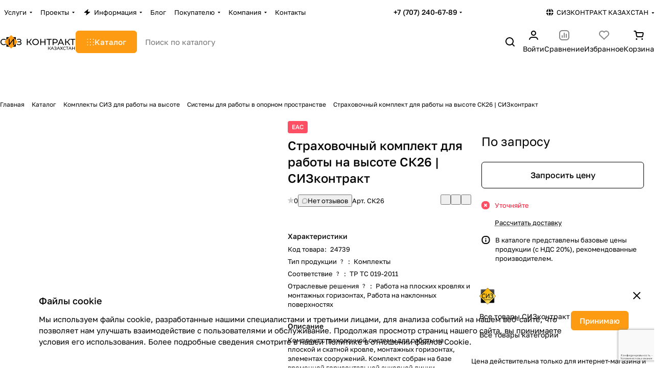

--- FILE ---
content_type: text/html; charset=UTF-8
request_url: https://sizcontract.kz/catalog/komplekty_snaryazheniya_i_oborudovaniya/v_opornom_prostranstve/strakhovochnyy_komplekt_dlya_raboty_na_vysote_sk26_sizkontrakt/
body_size: 62678
content:
<!DOCTYPE html>
<html xmlns="http://www.w3.org/1999/xhtml" xml:lang="ru" lang="ru" class="  ">
	<head><link rel="canonical" href="https://sizcontract.kz/catalog/komplekty_snaryazheniya_i_oborudovaniya/v_opornom_prostranstve/strakhovochnyy_komplekt_dlya_raboty_na_vysote_sk26_sizkontrakt/" />
		<title>Страховочный комплект для работы на высоте СК26 | СИЗконтракт, купить с доставкой по России. Цена производителя .</title>
		<meta name="viewport" content="initial-scale=1.0, width=device-width, maximum-scale=1" />
		<meta name="HandheldFriendly" content="true" />
		<meta name="yes" content="yes" />
		<meta name="apple-mobile-web-app-status-bar-style" content="black" />
		<meta name="SKYPE_TOOLBAR" content="SKYPE_TOOLBAR_PARSER_COMPATIBLE" />
		<meta http-equiv="Content-Type" content="text/html; charset=UTF-8" />
<meta name="keywords" content=", инструкция, сертификат, ТР ТС, сизконтракт, сиз от падения с высоты, средства индивидуальной защиты, Системы для работы в опорном пространстве, СИЗконтракт, " />
<meta name="description" content="Комплект страховочной системы для работы на плоской и скатной кровле, монтажных горизонтах, элементах сооружений. Комплект собран на базе временной горизонтальной анкерной линии.. Цена от производителя 'СИЗконтракт' . Купить оптом и в розницу с быстрой доставкой по России." />

<script data-skip-moving="true">(function(w, d, n) {var cl = "bx-core";var ht = d.documentElement;var htc = ht ? ht.className : undefined;if (htc === undefined || htc.indexOf(cl) !== -1){return;}var ua = n.userAgent;if (/(iPad;)|(iPhone;)/i.test(ua)){cl += " bx-ios";}else if (/Windows/i.test(ua)){cl += ' bx-win';}else if (/Macintosh/i.test(ua)){cl += " bx-mac";}else if (/Linux/i.test(ua) && !/Android/i.test(ua)){cl += " bx-linux";}else if (/Android/i.test(ua)){cl += " bx-android";}cl += (/(ipad|iphone|android|mobile|touch)/i.test(ua) ? " bx-touch" : " bx-no-touch");cl += w.devicePixelRatio && w.devicePixelRatio >= 2? " bx-retina": " bx-no-retina";if (/AppleWebKit/.test(ua)){cl += " bx-chrome";}else if (/Opera/.test(ua)){cl += " bx-opera";}else if (/Firefox/.test(ua)){cl += " bx-firefox";}ht.className = htc ? htc + " " + cl : cl;})(window, document, navigator);</script>


<link href="/bitrix/js/intranet/intranet-common.min.css?166379478761199" rel="stylesheet"/>
<link href="/bitrix/js/ui/design-tokens/dist/ui.design-tokens.min.css?171652294823463" rel="stylesheet"/>
<link href="/bitrix/js/ui/fonts/opensans/ui.font.opensans.min.css?16637946582320" rel="stylesheet"/>
<link href="/bitrix/js/main/popup/dist/main.popup.bundle.min.css?175154898728056" rel="stylesheet"/>
<link href="/bitrix/cache/css/s2/aspro-premier/page_5cdeca238025606404ddd50e95778c14/page_5cdeca238025606404ddd50e95778c14_v1.css?1768817758143993" rel="stylesheet"/>
<link href="/bitrix/cache/css/s2/aspro-premier/default_981e964059f62e95772823b9199eae30/default_981e964059f62e95772823b9199eae30_v1.css?176881655511095" rel="stylesheet"/>
<link href="/bitrix/panel/main/popup.min.css?167171277420774" rel="stylesheet"/>
<link href="/bitrix/cache/css/s2/aspro-premier/default_f9d0d71ee9d661efbe788e2a39e7b063/default_f9d0d71ee9d661efbe788e2a39e7b063_v1.css?17688165553277" rel="stylesheet"/>
<link href="/bitrix/cache/css/s2/aspro-premier/default_c6a1a4e4c33db097fd60c2ae8e7a5c3d/default_c6a1a4e4c33db097fd60c2ae8e7a5c3d_v1.css?17688165552398" rel="stylesheet"/>
<link href="/bitrix/cache/css/s2/aspro-premier/template_b31cb14f20395623457a2a267b3b5c9a/template_b31cb14f20395623457a2a267b3b5c9a_v1.css?1768816555238808" rel="stylesheet" data-template-style="true"/>







<style>html {--theme-base-color:#fd9c12;--theme-base-opacity-color:#fd9c121a;--theme-more-color:#fd9c12;--theme-text-transform:none;--theme-letter-spacing:normal;--theme-button-font-size:0%;--theme-button-color-light:var(--ON_toggle);--theme-button-color-dark:var(--OFF_toggle);--theme-button-padding-2px:0%;--theme-button-padding-1px:0%;--theme-button-border-radius:6px;--theme-sticker-border-radius:4px;--theme-outer-border-radius:12px;--theme-image-border-radius:8px;--theme-more-color-hue:35;--theme-more-color-saturation:98%;--theme-more-color-lightness:53%;--theme-base-color-hue:35;--theme-base-color-saturation:98%;--theme-base-color-lightness:53%;--theme-lightness-hover-diff:-6%;--theme-items-gap:12px;}</style>
<style>html {font-size:16px;--theme-font-family:Golos Text;--theme-font-title-family:var(--theme-font-family);--theme-font-title-weight:500;}</style>
<style>html {--theme-page-width: 1464px;--theme-page-width-padding: 32px}</style>

                        <script data-skip-moving="true" src="/bitrix/js/main/jquery/jquery-3.6.0.min.js"></script>
            <script data-skip-moving="true" src="/bitrix/templates/aspro-premier/js/dotmenu.min.js?17314859136627"></script>
        
<link href="/bitrix/templates/aspro-premier/css/print.min.css?173148591213386" data-template-style="true" rel="stylesheet" media="print">
<script src="/bitrix/templates/aspro-premier/vendor/ls.unveilhooks.min.js" data-skip-moving="true" defer=""></script>
<script src="/bitrix/templates/aspro-premier/vendor/lazysizes.min.js" data-skip-moving="true" defer=""></script>
<link rel="shortcut icon" href="/favicon.svg" type="image/svg+xml" />
<link rel="apple-touch-icon" sizes="180x180" href="/upload/CPremier/17e/ts640g6w6yqgqlwe2fvgdkccvvsgupz9.svg" />
<meta property="og:description" content="Комплект страховочной системы для работы на плоской и скатной кровле, монтажных горизонтах, элементах сооружений. Комплект собран на базе временной горизонтальной анкерной линии." />
<meta property="og:image" content="https://sizcontract.kz/upload/iblock/77f/77fdde6e7e8a76fe76f69dd9019cc498.jpg" />
<link rel="image_src" href="https://sizcontract.kz/upload/iblock/77f/77fdde6e7e8a76fe76f69dd9019cc498.jpg"  />
<meta property="og:title" content="Страховочный комплект для работы на высоте СК26 | СИЗконтракт, купить с доставкой по России. Цена производителя ." />
<meta property="og:type" content="website" />
<meta property="og:url" content="https://sizcontract.kz/catalog/komplekty_snaryazheniya_i_oborudovaniya/v_opornom_prostranstve/strakhovochnyy_komplekt_dlya_raboty_na_vysote_sk26_sizkontrakt/" />



				<style>html {--header-height:127px;}</style>                        <script data-skip-moving="true">
            var solutionName = 'arPremierOptions';
            var arAsproOptions = window[solutionName] = ({});
            var arAsproCounters = {};
            var arBasketItems = {};
        </script>
        <script src="/bitrix/templates/aspro-premier/js/setTheme.php?site_id=s2&site_dir=/" data-skip-moving="true"></script>
                <!--'start_frame_cache_options-block'-->                        <!--'end_frame_cache_options-block'-->	</head>
	<body class="block-wo-title  site_s2   side_left hide_menu_page region_confirm_normal header_fill_ fixed_y mfixed_y mfixed_view_always title_position_left mmenu_leftside mheader-v1 footer-v2 fill_bg_ header-v1 title-v1 bottom-icons-panel_y catalog-img-aspect-normal grey-bg-goods-y with_order with_cabinet with_phones theme-light" id="main" data-site="/">
		<div class="bx_areas"></div>

		
		


				
		<div class="layout layout--left-column- flex-1">
			<div class="layout__right-column flexbox">
				<div id="panel"></div>
				
				<div class="body relative  hover_">
					<div class="body_media"></div>

										<div class="headers-container">
						<div class="title-v1" data-ajax-block="HEADER" data-ajax-callback="headerInit">
														
<header class="header header--narrow  ">
    <div class="header__inner header__inner--no-pt header__inner--bordered">
                
<div class="header__top-part header__section--transparent" data-ajax-load-block="HEADER_TOP_PART">
    <div class="maxwidth-theme maxwidth-theme--no-maxwidth-to-992 relative">
        <div class="line-block line-block--gap line-block--gap-16 line-block--gap line-block--justify-between ">
                                    

                        <div class="line-block__item header-menu header-menu--long dotted-flex-1 hide-dotted">
                <nav class="mega-menu sliced">
                    
<div class="catalog_icons_">
	<div class="header-menu__wrapper">
								<div class="header-menu__item unvisible header-menu__item--first header-menu__item--dropdown color-dark-parent fill-dark-parent-all">
														<a class="header-menu__link header-menu__link--top-level color-dark-target rounded-x light-opacity-hover dark_link fill-dark-light-block link-button-color-target" href="/services/" title="Услуги">
																		
												<span class="header-menu__title-wrapper icon-block flex-1 font_13">
							<span class="header-menu__title flex-1">
								Услуги							</span>
															<i class="svg inline icon-block__icon icon-block__icon--dropdown header-menu__wide-submenu-right-arrow banner-light-icon-fill fill-dark-target fill-button-color-target inline " aria-hidden="true"><svg width="5" height="3" ><use xlink:href="/bitrix/templates/aspro-premier/images/svg/arrows.svg?1731485912#down"></use></svg></i>													</span>
											</a>
																						<div class="header-menu__dropdown-menu dropdown-menu-wrapper dropdown-menu-wrapper--visible theme-root dropdown-menu-wrapper--woffset">
						<div class="dropdown-menu-inner rounded-x">
							
							
							
														
														<ul class="header-menu__dropdown-menu-inner">
																																														<li class="header-menu__dropdown-item header-menu__dropdown-item--with-dropdown">
																						<a class="dropdown-menu-item no-decoration font_15 button-rounded-x fill-dark-light line-block line-block--gap line-block--gap-16" href="/services/postprodazhnyy_servis/">
												Постпродажный сервис																									<i class="svg inline  header-menu__dropdown-right-arrow inline " aria-hidden="true"><svg width="5" height="3" ><use xlink:href="/bitrix/templates/aspro-premier/images/svg/arrows.svg?1731485912#down"></use></svg></i>																							</a>

																																			<div class="header-menu__dropdown-menu header-menu__dropdown-menu--submenu dropdown-menu-wrapper dropdown-menu-wrapper--visible dropdown-menu-wrapper--woffset">
													<ul class="dropdown-menu-inner rounded-x">
																																												<li class="header-menu__dropdown-item">
																																<a class="dropdown-menu-item no-decoration font_15 button-rounded-x fill-dark-light" href="/services/postprodazhnyy_servis/periodicheskaya-proverka-siz/">
																	Проверка СИЗ от падения с высоты																																	</a>

																															</li>
																																												<li class="header-menu__dropdown-item">
																																<a class="dropdown-menu-item no-decoration font_15 button-rounded-x fill-dark-light" href="/services/postprodazhnyy_servis/napominanie-o-neobkhodimosti-proverki/">
																	Напоминание о проверке СИЗ																																	</a>

																															</li>
														
																											</ul>
												</div>
																					</li>
																																																							<li class="header-menu__dropdown-item header-menu__dropdown-item--with-dropdown">
																						<a class="dropdown-menu-item no-decoration font_15 button-rounded-x fill-dark-light line-block line-block--gap line-block--gap-16" href="/services/sistemy_bezopasnosti/">
												Системы безопасности																									<i class="svg inline  header-menu__dropdown-right-arrow inline " aria-hidden="true"><svg width="5" height="3" ><use xlink:href="/bitrix/templates/aspro-premier/images/svg/arrows.svg?1731485912#down"></use></svg></i>																							</a>

																																			<div class="header-menu__dropdown-menu header-menu__dropdown-menu--submenu dropdown-menu-wrapper dropdown-menu-wrapper--visible dropdown-menu-wrapper--woffset">
													<ul class="dropdown-menu-inner rounded-x">
																																												<li class="header-menu__dropdown-item">
																																<a class="dropdown-menu-item no-decoration font_15 button-rounded-x fill-dark-light" href="/services/sistemy_bezopasnosti/proektirovanie-i-montazh-statsionarnykh-ankernykh-liniy/">
																	Реализация систем безопасности																																	</a>

																															</li>
																																												<li class="header-menu__dropdown-item">
																																<a class="dropdown-menu-item no-decoration font_15 button-rounded-x fill-dark-light" href="/services/sistemy_bezopasnosti/ustanovka-sistem-evakuatsii-i-spaseniya/">
																	Реализация систем эвакуации и спасения																																	</a>

																															</li>
																																												<li class="header-menu__dropdown-item">
																																<a class="dropdown-menu-item no-decoration font_15 button-rounded-x fill-dark-light" href="/services/sistemy_bezopasnosti/otsenka-riskov/">
																	Оценка рисков на предприятии																																	</a>

																															</li>
														
																											</ul>
												</div>
																					</li>
																																																							<li class="header-menu__dropdown-item header-menu__dropdown-item--with-dropdown">
																						<a class="dropdown-menu-item no-decoration font_15 button-rounded-x fill-dark-light line-block line-block--gap line-block--gap-16" href="/services/uchebnye_poligony/">
												Учебные полигоны																									<i class="svg inline  header-menu__dropdown-right-arrow inline " aria-hidden="true"><svg width="5" height="3" ><use xlink:href="/bitrix/templates/aspro-premier/images/svg/arrows.svg?1731485912#down"></use></svg></i>																							</a>

																																			<div class="header-menu__dropdown-menu header-menu__dropdown-menu--submenu dropdown-menu-wrapper dropdown-menu-wrapper--visible dropdown-menu-wrapper--woffset">
													<ul class="dropdown-menu-inner rounded-x">
																																												<li class="header-menu__dropdown-item">
																																<a class="dropdown-menu-item no-decoration font_15 button-rounded-x fill-dark-light" href="/services/uchebnye_poligony/arenda-poligona/">
																	Аренда учебно-тренировочного полигона																																	</a>

																															</li>
																																												<li class="header-menu__dropdown-item">
																																<a class="dropdown-menu-item no-decoration font_15 button-rounded-x fill-dark-light" href="/services/uchebnye_poligony/proektirovanie-i-montazh-uchebno-trenirovochnykh-poligonov/">
																	Проектирование и монтаж учебно-тренировочных полигонов																																	</a>

																															</li>
														
																											</ul>
												</div>
																					</li>
																								</ul>

							
							
													</div>
					</div>
											</div>
											<div class="header-menu__item unvisible header-menu__item--dropdown color-dark-parent fill-dark-parent-all">
														<a class="header-menu__link header-menu__link--top-level color-dark-target rounded-x light-opacity-hover dark_link fill-dark-light-block link-button-color-target" href="/projects/" title="Проекты">
																		
												<span class="header-menu__title-wrapper icon-block flex-1 font_13">
							<span class="header-menu__title flex-1">
								Проекты							</span>
															<i class="svg inline icon-block__icon icon-block__icon--dropdown header-menu__wide-submenu-right-arrow banner-light-icon-fill fill-dark-target fill-button-color-target inline " aria-hidden="true"><svg width="5" height="3" ><use xlink:href="/bitrix/templates/aspro-premier/images/svg/arrows.svg?1731485912#down"></use></svg></i>													</span>
											</a>
																						<div class="header-menu__dropdown-menu dropdown-menu-wrapper dropdown-menu-wrapper--visible theme-root dropdown-menu-wrapper--woffset">
						<div class="dropdown-menu-inner rounded-x">
							
							
							
														
														<ul class="header-menu__dropdown-menu-inner">
																																														<li class="header-menu__dropdown-item header-menu__dropdown-item--with-dropdown">
																						<a class="dropdown-menu-item no-decoration font_15 button-rounded-x fill-dark-light line-block line-block--gap line-block--gap-16" href="/projects/realizatsiya-sistem-bezopasnosti/">
												Системы безопасности																									<i class="svg inline  header-menu__dropdown-right-arrow inline " aria-hidden="true"><svg width="5" height="3" ><use xlink:href="/bitrix/templates/aspro-premier/images/svg/arrows.svg?1731485912#down"></use></svg></i>																							</a>

																																			<div class="header-menu__dropdown-menu header-menu__dropdown-menu--submenu dropdown-menu-wrapper dropdown-menu-wrapper--visible dropdown-menu-wrapper--woffset">
													<ul class="dropdown-menu-inner rounded-x">
																																												<li class="header-menu__dropdown-item">
																																<a class="dropdown-menu-item no-decoration font_15 button-rounded-x fill-dark-light" href="/projects/realizatsiya-sistem-bezopasnosti/ankernaya-liniya-delta-plus-na-zui-tokk/">
																	Анкерная линия Delta Plus на ЗУИ ТОКК																																	</a>

																															</li>
																																												<li class="header-menu__dropdown-item">
																																<a class="dropdown-menu-item no-decoration font_15 button-rounded-x fill-dark-light" href="/projects/realizatsiya-sistem-bezopasnosti/ankernaya-liniya-vento-na-zmk/">
																	Анкерная линия Vento на ЗМК																																	</a>

																															</li>
																																												<li class="header-menu__dropdown-item">
																																<a class="dropdown-menu-item no-decoration font_15 button-rounded-x fill-dark-light" href="/projects/realizatsiya-sistem-bezopasnosti/ankernye-linii-tractel-dlya-raboty-na-oborudovanii/">
																	Анкерные линии Tractel для работы на оборудовании																																	</a>

																															</li>
																																												<li class="header-menu__dropdown-item">
																																<a class="dropdown-menu-item no-decoration font_15 button-rounded-x fill-dark-light" href="/projects/realizatsiya-sistem-bezopasnosti/ankernye_linii_v_nizhnem_tagile/">
																	Анкерные линии в Нижнем Тагиле																																	</a>

																															</li>
																																												<li class="header-menu__dropdown-item">
																																<a class="dropdown-menu-item no-decoration font_15 button-rounded-x fill-dark-light" href="/projects/realizatsiya-sistem-bezopasnosti/ankernye_linii_high_safety_galereya_v_tsekhe_obsluzhivaniya_zhd_sostavov/">
																	Анкерные линии в цехе обслуживания жд составов																																	</a>

																															</li>
																																												<li class="header-menu__dropdown-item">
																																<a class="dropdown-menu-item no-decoration font_15 button-rounded-x fill-dark-light" href="/projects/realizatsiya-sistem-bezopasnosti/ankernye-linii-dlya-raboty-na-samolyetakh/">
																	Анкерные линии для работы на самолётах																																	</a>

																															</li>
																																												<li class="header-menu__dropdown-item">
																																<a class="dropdown-menu-item no-decoration font_15 button-rounded-x fill-dark-light" href="/projects/realizatsiya-sistem-bezopasnosti/montazh_promyshlennykh_alpinistov/">
																	Анкерные линии для работы промышленных альпинистов																																	</a>

																															</li>
																																												<li class="header-menu__dropdown-item">
																																<a class="dropdown-menu-item no-decoration font_15 button-rounded-x fill-dark-light" href="/projects/realizatsiya-sistem-bezopasnosti/ankernye_linii_na_solnechnykh_batarey/">
																	Анкерные линии на кровле из солнечных батарей																																	</a>

																															</li>
																																												<li class="header-menu__dropdown-item">
																																<a class="dropdown-menu-item no-decoration font_15 button-rounded-x fill-dark-light" href="/projects/realizatsiya-sistem-bezopasnosti/ankernye_linii_na_stantsii_naliva/">
																	Анкерные линии на станции налива																																	</a>

																															</li>
																																												<li class="header-menu__dropdown-item">
																																<a class="dropdown-menu-item no-decoration font_15 button-rounded-x fill-dark-light" href="/projects/realizatsiya-sistem-bezopasnosti/ankernye_linii_na_stantsii_naliva_zhd_tsistern/">
																	Анкерные линии на станции налива жд цистерн																																	</a>

																															</li>
																																												<li class="header-menu__dropdown-item collapsed">
																																<a class="dropdown-menu-item no-decoration font_15 button-rounded-x fill-dark-light" href="/projects/realizatsiya-sistem-bezopasnosti/vertikalnaya_sistema_dostupa_i_strakhovki/">
																	Вертикальная система доступа и страховки																																	</a>

																															</li>
																																												<li class="header-menu__dropdown-item collapsed">
																																<a class="dropdown-menu-item no-decoration font_15 button-rounded-x fill-dark-light" href="/projects/realizatsiya-sistem-bezopasnosti/zhyestkaya-ankernaya-liniya-dvutavr-na-oporakh/">
																	Жёсткая анкерная линия Двутавр на опорах																																	</a>

																															</li>
																																												<li class="header-menu__dropdown-item collapsed">
																																<a class="dropdown-menu-item no-decoration font_15 button-rounded-x fill-dark-light" href="/projects/realizatsiya-sistem-bezopasnosti/zhyestkaya-ankernaya-liniya-dlya-promyshlennykh-alpinistov/">
																	Жёсткая анкерная линия для промышленных альпинистов																																	</a>

																															</li>
																																												<li class="header-menu__dropdown-item collapsed">
																																<a class="dropdown-menu-item no-decoration font_15 button-rounded-x fill-dark-light" href="/projects/realizatsiya-sistem-bezopasnosti/montazh_ankernoy_linii_delta_plus_na_myagkuyu_krovlyu/">
																	Монтаж анкерной линии Delta Plus на мягкую кровлю																																	</a>

																															</li>
																																												<li class="header-menu__dropdown-item collapsed">
																																<a class="dropdown-menu-item no-decoration font_15 button-rounded-x fill-dark-light" href="/projects/realizatsiya-sistem-bezopasnosti/montazh_ankernykh_liniy_na_altae/">
																	Монтаж анкерных линий на Алтае																																	</a>

																															</li>
																																												<li class="header-menu__dropdown-item collapsed">
																																<a class="dropdown-menu-item no-decoration font_15 button-rounded-x fill-dark-light" href="/projects/realizatsiya-sistem-bezopasnosti/montazh-ankernykh-liniy-na-burovye-vyshki/">
																	Монтаж анкерных линий на буровые вышки																																	</a>

																															</li>
																																												<li class="header-menu__dropdown-item collapsed">
																																<a class="dropdown-menu-item no-decoration font_15 button-rounded-x fill-dark-light" href="/projects/realizatsiya-sistem-bezopasnosti/montazh_ankernykh_liniy_na_krovlyakh_predpriyatiya/">
																	Монтаж анкерных линий на кровлях предприятия																																	</a>

																															</li>
																																												<li class="header-menu__dropdown-item collapsed">
																																<a class="dropdown-menu-item no-decoration font_15 button-rounded-x fill-dark-light" href="/projects/realizatsiya-sistem-bezopasnosti/ankernye_ustroystva_na_domennykh_pechakh/">
																	Опорные анкерные устройства на доменных печах																																	</a>

																															</li>
																																												<li class="header-menu__dropdown-item collapsed">
																																<a class="dropdown-menu-item no-decoration font_15 button-rounded-x fill-dark-light" href="/projects/realizatsiya-sistem-bezopasnosti/proektirovanie_i_montazh_dvukh_liniy_na_podkranovye_puti/">
																	Проектирование и монтаж двух линий на подкрановые пути																																	</a>

																															</li>
																																												<li class="header-menu__dropdown-item collapsed">
																																<a class="dropdown-menu-item no-decoration font_15 button-rounded-x fill-dark-light" href="/projects/realizatsiya-sistem-bezopasnosti/proektirovanie-postavka-montazh-dvutavr/">
																	Проектирование, поставка и монтаж жёсткой анкерной линии Двутавр																																	</a>

																															</li>
																																												<li class="header-menu__dropdown-item collapsed">
																																<a class="dropdown-menu-item no-decoration font_15 button-rounded-x fill-dark-light" href="/projects/realizatsiya-sistem-bezopasnosti/protivovesnaya-sistema-bezopasnosti/">
																	Противовесная система безопасности для работы на высоте																																	</a>

																															</li>
																																												<li class="header-menu__dropdown-item collapsed">
																																<a class="dropdown-menu-item no-decoration font_15 button-rounded-x fill-dark-light" href="/projects/realizatsiya-sistem-bezopasnosti/sistema-bezopasnosti-dlya-raboty-na-avtotsisternakh/">
																	Система безопасности для работы на автоцистернах																																	</a>

																															</li>
																																												<li class="header-menu__dropdown-item collapsed">
																																<a class="dropdown-menu-item no-decoration font_15 button-rounded-x fill-dark-light" href="/projects/realizatsiya-sistem-bezopasnosti/sistema_bezopasnosti_dlya_raboty_na_krovle_v_ufe/">
																	Система безопасности для работы на кровле в Уфе																																	</a>

																															</li>
																																												<li class="header-menu__dropdown-item collapsed">
																																<a class="dropdown-menu-item no-decoration font_15 button-rounded-x fill-dark-light" href="/projects/realizatsiya-sistem-bezopasnosti/sistema_bezopasnosti_na_krovle_s_pvkh_membranoy/">
																	Система безопасности на кровле с ПВХ мембраной																																	</a>

																															</li>
																																												<li class="header-menu__dropdown-item collapsed">
																																<a class="dropdown-menu-item no-decoration font_15 button-rounded-x fill-dark-light" href="/projects/realizatsiya-sistem-bezopasnosti/sistema_bezopasnosti_na_krovlyakh_gardian_rostov/">
																	Система безопасности на кровлях Гардиан Ростов																																	</a>

																															</li>
																																												<li class="header-menu__dropdown-item collapsed">
																																<a class="dropdown-menu-item no-decoration font_15 button-rounded-x fill-dark-light" href="/projects/realizatsiya-sistem-bezopasnosti/sistemy-bezopasnosti-na-baze-protivovesnykh-vspomogatelnykh-konstruktsiy/">
																	Системы безопасности на базе противовесных вспомогательных конструкций																																	</a>

																															</li>
																																												<li class="header-menu__dropdown-item collapsed">
																																<a class="dropdown-menu-item no-decoration font_15 button-rounded-x fill-dark-light" href="/projects/realizatsiya-sistem-bezopasnosti/sistemy_bezopasnosti_na_serii_dvuskatnykh_krovel/">
																	Системы безопасности на серии двускатных кровель																																	</a>

																															</li>
																																												<li class="header-menu__dropdown-item collapsed">
																																<a class="dropdown-menu-item no-decoration font_15 button-rounded-x fill-dark-light" href="/projects/realizatsiya-sistem-bezopasnosti/statsionarnaya-ankernaya-liniya-na-myagkoy-krovle/">
																	Стационарная анкерная линия на мягкой кровле																																	</a>

																															</li>
																																												<li class="header-menu__dropdown-item collapsed">
																																<a class="dropdown-menu-item no-decoration font_15 button-rounded-x fill-dark-light" href="/projects/realizatsiya-sistem-bezopasnosti/statsionarnye_sistemy_v_bashkirii/">
																	Стационарные системы безопасности на эстакадах в Башкирии																																	</a>

																															</li>
																																												<li class="header-menu__dropdown-item collapsed">
																																<a class="dropdown-menu-item no-decoration font_15 button-rounded-x fill-dark-light" href="/projects/realizatsiya-sistem-bezopasnosti/ankernaya_liniya_high_safety_galereya_na_stantsii_naliva_oleuma/">
																	Анкерная линия на станции налива олеума																																	</a>

																															</li>
																																												<li class="header-menu__dropdown-item collapsed">
																																<a class="dropdown-menu-item no-decoration font_15 button-rounded-x fill-dark-light" href="/projects/realizatsiya-sistem-bezopasnosti/ankernye-linii-high-safety-most-na-dvuskatnoy-krovle/">
																	Анкерные линии на двускатной кровле																																	</a>

																															</li>
																																												<li class="header-menu__dropdown-item collapsed">
																																<a class="dropdown-menu-item no-decoration font_15 button-rounded-x fill-dark-light" href="/projects/realizatsiya-sistem-bezopasnosti/ankernye-linii-na-podkranovykh-putyakh/">
																	Анкерные линии на подкрановых путях Газпром Салават																																	</a>

																															</li>
																																												<li class="header-menu__dropdown-item collapsed">
																																<a class="dropdown-menu-item no-decoration font_15 button-rounded-x fill-dark-light" href="/projects/realizatsiya-sistem-bezopasnosti/montazh-statsionarnykh-ankernykh-liniy-na-jti-elets/">
																	Монтаж систем безопасноси на JTI Елец																																	</a>

																															</li>
																																												<li class="header-menu__dropdown-item collapsed">
																																<a class="dropdown-menu-item no-decoration font_15 button-rounded-x fill-dark-light" href="/projects/realizatsiya-sistem-bezopasnosti/sistema-bezopasnosti-na-ruskhimset/">
																	Система безопасности на РУСХИМСЕТЬ																																	</a>

																															</li>
																																												<li class="header-menu__dropdown-item collapsed">
																																<a class="dropdown-menu-item no-decoration font_15 button-rounded-x fill-dark-light" href="/projects/realizatsiya-sistem-bezopasnosti/ankernye-linii-na-skatnykh-krovlyakh/">
																	Анкерные линии на скатных кровлях																																	</a>

																															</li>
																																												<li class="header-menu__dropdown-item collapsed">
																																<a class="dropdown-menu-item no-decoration font_15 button-rounded-x fill-dark-light" href="/projects/realizatsiya-sistem-bezopasnosti/montazh-ankernykh-ustroystv-aist-na-zhk-sky-house/">
																	Монтаж анкерных устройств АИСТ на ЖК SKY HOUSE																																	</a>

																															</li>
																																												<li class="header-menu__dropdown-item collapsed">
																																<a class="dropdown-menu-item no-decoration font_15 button-rounded-x fill-dark-light" href="/projects/realizatsiya-sistem-bezopasnosti/montazh-ankernykh-dlya-raboty-alpinistov/">
																	Монтаж анкерных устройств для работы промышленных альпинистов																																	</a>

																															</li>
																																												<li class="header-menu__dropdown-item collapsed">
																																<a class="dropdown-menu-item no-decoration font_15 button-rounded-x fill-dark-light" href="/projects/realizatsiya-sistem-bezopasnosti/razrabotka-sistemy-dostupa-i-bezopasnoy-raboty-v-pavilone-russkiy-atom/">
																	Разработка системы доступа и безопасной работы в павильоне 																																	</a>

																															</li>
																																												<li class="header-menu__dropdown-item collapsed">
																																<a class="dropdown-menu-item no-decoration font_15 button-rounded-x fill-dark-light" href="/projects/realizatsiya-sistem-bezopasnosti/gardian-rostov/">
																	Монтаж систем безопасности Гардиан Ростов																																	</a>

																															</li>
																																												<li class="header-menu__dropdown-item collapsed">
																																<a class="dropdown-menu-item no-decoration font_15 button-rounded-x fill-dark-light" href="/projects/realizatsiya-sistem-bezopasnosti/montazh-sistem-bezopasnosti-na-gardian-ryazan/">
																	Монтаж систем безопасности на Гардиан Рязань																																	</a>

																															</li>
																																												<li class="header-menu__dropdown-item collapsed">
																																<a class="dropdown-menu-item no-decoration font_15 button-rounded-x fill-dark-light" href="/projects/realizatsiya-sistem-bezopasnosti/lukoyl-zapadnaya-sibir/">
																	Системы для Лукойл, Западная Сибирь																																	</a>

																															</li>
																																												<li class="header-menu__dropdown-item collapsed">
																																<a class="dropdown-menu-item no-decoration font_15 button-rounded-x fill-dark-light" href="/projects/realizatsiya-sistem-bezopasnosti/ankernaya-linii-high-safety-most-dlya-renco-kat/">
																	Анкерная линия High Safety Most для Renco-Kat																																	</a>

																															</li>
																																												<li class="header-menu__dropdown-item collapsed">
																																<a class="dropdown-menu-item no-decoration font_15 button-rounded-x fill-dark-light" href="/projects/realizatsiya-sistem-bezopasnosti/ankernye_linii_na_kran_v_dubne/">
																	Анкерные линии на кран в Дубне																																	</a>

																															</li>
																																												<li class="header-menu__dropdown-item collapsed">
																																<a class="dropdown-menu-item no-decoration font_15 button-rounded-x fill-dark-light" href="/projects/realizatsiya-sistem-bezopasnosti/obsluzhivanie-kremlyevskikh-zvyezd/">
																	Система доступа на звёздах Кремля																																	</a>

																															</li>
														
																											</ul>
												</div>
																					</li>
																																																							<li class="header-menu__dropdown-item header-menu__dropdown-item--with-dropdown">
																						<a class="dropdown-menu-item no-decoration font_15 button-rounded-x fill-dark-light line-block line-block--gap line-block--gap-16" href="/projects/promyshlennyy-alpinizm/">
												Промышленный альпинизм																									<i class="svg inline  header-menu__dropdown-right-arrow inline " aria-hidden="true"><svg width="5" height="3" ><use xlink:href="/bitrix/templates/aspro-premier/images/svg/arrows.svg?1731485912#down"></use></svg></i>																							</a>

																																			<div class="header-menu__dropdown-menu header-menu__dropdown-menu--submenu dropdown-menu-wrapper dropdown-menu-wrapper--visible dropdown-menu-wrapper--woffset">
													<ul class="dropdown-menu-inner rounded-x">
																																												<li class="header-menu__dropdown-item">
																																<a class="dropdown-menu-item no-decoration font_15 button-rounded-x fill-dark-light" href="/projects/promyshlennyy-alpinizm/zamena_stekla_na_golden_geyt/">
																	Замена стекла на Голден Гейт																																	</a>

																															</li>
																																												<li class="header-menu__dropdown-item">
																																<a class="dropdown-menu-item no-decoration font_15 button-rounded-x fill-dark-light" href="/projects/promyshlennyy-alpinizm/montazh-antenn-na-tets-27/">
																	Монтаж антенн на ТЭЦ-27																																	</a>

																															</li>
																																												<li class="header-menu__dropdown-item">
																																<a class="dropdown-menu-item no-decoration font_15 button-rounded-x fill-dark-light" href="/projects/promyshlennyy-alpinizm/montazh-komponentov-sotovoy-svyazi/">
																	Монтаж компонентов сотовой связи																																	</a>

																															</li>
																																												<li class="header-menu__dropdown-item">
																																<a class="dropdown-menu-item no-decoration font_15 button-rounded-x fill-dark-light" href="/projects/promyshlennyy-alpinizm/montazh-steklopaketov-na-zhk-sadovye-kvartaly/">
																	Монтаж стеклопакетов на ЖК «Садовые кварталы»																																	</a>

																															</li>
																																												<li class="header-menu__dropdown-item">
																																<a class="dropdown-menu-item no-decoration font_15 button-rounded-x fill-dark-light" href="/projects/promyshlennyy-alpinizm/vantovyy-most-v-sankt-peterburge/">
																	Вантовый мост в Санкт-Петербурге																																	</a>

																															</li>
																																												<li class="header-menu__dropdown-item">
																																<a class="dropdown-menu-item no-decoration font_15 button-rounded-x fill-dark-light" href="/projects/promyshlennyy-alpinizm/montazh-banernoy-setki-na-zil/">
																	Монтаж банерной сетки на ЗИЛ																																	</a>

																															</li>
																																												<li class="header-menu__dropdown-item">
																																<a class="dropdown-menu-item no-decoration font_15 button-rounded-x fill-dark-light" href="/projects/promyshlennyy-alpinizm/montazh-na-tts-rivera/">
																	Монтаж на ТЦ «Ривьера»																																	</a>

																															</li>
																																												<li class="header-menu__dropdown-item">
																																<a class="dropdown-menu-item no-decoration font_15 button-rounded-x fill-dark-light" href="/projects/promyshlennyy-alpinizm/shakhta-lifta-v-sheremetevo/">
																	Шахта лифта в Шереметьево																																	</a>

																															</li>
														
																											</ul>
												</div>
																					</li>
																																																							<li class="header-menu__dropdown-item header-menu__dropdown-item--with-dropdown">
																						<a class="dropdown-menu-item no-decoration font_15 button-rounded-x fill-dark-light line-block line-block--gap line-block--gap-16" href="/projects/organizatsiya-podyema-gruzov/">
												Подъём грузов																									<i class="svg inline  header-menu__dropdown-right-arrow inline " aria-hidden="true"><svg width="5" height="3" ><use xlink:href="/bitrix/templates/aspro-premier/images/svg/arrows.svg?1731485912#down"></use></svg></i>																							</a>

																																			<div class="header-menu__dropdown-menu header-menu__dropdown-menu--submenu dropdown-menu-wrapper dropdown-menu-wrapper--visible dropdown-menu-wrapper--woffset">
													<ul class="dropdown-menu-inner rounded-x">
																																												<li class="header-menu__dropdown-item">
																																<a class="dropdown-menu-item no-decoration font_15 button-rounded-x fill-dark-light" href="/projects/organizatsiya-podyema-gruzov/gruzopodyemnaya-liniya-na-vulkane/">
																	Грузоподъёмная линия на вулкане																																	</a>

																															</li>
																																												<li class="header-menu__dropdown-item">
																																<a class="dropdown-menu-item no-decoration font_15 button-rounded-x fill-dark-light" href="/projects/organizatsiya-podyema-gruzov/podyem_i_montazh_obemnykh_bukv_na_zhk_mendeleev/">
																	Подъём и монтаж объёмных букв на ЖК Менделеев																																	</a>

																															</li>
																																												<li class="header-menu__dropdown-item">
																																<a class="dropdown-menu-item no-decoration font_15 button-rounded-x fill-dark-light" href="/projects/organizatsiya-podyema-gruzov/podyem_konstruktsiy_dlya_gk_lider_grupp/">
																	Подъём конструкций для ГК Лидер Групп																																	</a>

																															</li>
														
																											</ul>
												</div>
																					</li>
																																																							<li class="header-menu__dropdown-item header-menu__dropdown-item--with-dropdown">
																						<a class="dropdown-menu-item no-decoration font_15 button-rounded-x fill-dark-light line-block line-block--gap line-block--gap-16" href="/projects/uchebno-trenirovochnye-poligony/">
												Полигоны																									<i class="svg inline  header-menu__dropdown-right-arrow inline " aria-hidden="true"><svg width="5" height="3" ><use xlink:href="/bitrix/templates/aspro-premier/images/svg/arrows.svg?1731485912#down"></use></svg></i>																							</a>

																																			<div class="header-menu__dropdown-menu header-menu__dropdown-menu--submenu dropdown-menu-wrapper dropdown-menu-wrapper--visible dropdown-menu-wrapper--woffset">
													<ul class="dropdown-menu-inner rounded-x">
																																												<li class="header-menu__dropdown-item">
																																<a class="dropdown-menu-item no-decoration font_15 button-rounded-x fill-dark-light" href="/projects/uchebno-trenirovochnye-poligony/montazh_uchebno_trenirovochnogo_poligona_dlya_rosatom/">
																	Монтаж учебно-тренировочного полигона для Росатом																																	</a>

																															</li>
																																												<li class="header-menu__dropdown-item">
																																<a class="dropdown-menu-item no-decoration font_15 button-rounded-x fill-dark-light" href="/projects/uchebno-trenirovochnye-poligony/montazh-uchebno-trenirovochnogo-poligona-dlya-tekhnoavia/">
																	Монтаж учебно-тренировочного полигона для ТехноАвиа																																	</a>

																															</li>
																																												<li class="header-menu__dropdown-item">
																																<a class="dropdown-menu-item no-decoration font_15 button-rounded-x fill-dark-light" href="/projects/uchebno-trenirovochnye-poligony/uchebno_trenirovochnyy_poligon_v_aksu/">
																	Учебно-тренировочный полигон в Аксу																																	</a>

																															</li>
																																												<li class="header-menu__dropdown-item">
																																<a class="dropdown-menu-item no-decoration font_15 button-rounded-x fill-dark-light" href="/projects/uchebno-trenirovochnye-poligony/uchebno_trenirovochnyy_poligon_v_lisakovske/">
																	Учебно-тренировочный полигон в Лисаковске																																	</a>

																															</li>
																																												<li class="header-menu__dropdown-item">
																																<a class="dropdown-menu-item no-decoration font_15 button-rounded-x fill-dark-light" href="/projects/uchebno-trenirovochnye-poligony/uchebno_trenirovochnyy_poligon_v_pavlodare/">
																	Учебно-тренировочный полигон в Павлодаре																																	</a>

																															</li>
																																												<li class="header-menu__dropdown-item">
																																<a class="dropdown-menu-item no-decoration font_15 button-rounded-x fill-dark-light" href="/projects/uchebno-trenirovochnye-poligony/uchebno_trenirovochnyy_poligon_na_paz/">
																	Учебно-тренировочный полигон на заводе																																	</a>

																															</li>
																																												<li class="header-menu__dropdown-item">
																																<a class="dropdown-menu-item no-decoration font_15 button-rounded-x fill-dark-light" href="/projects/uchebno-trenirovochnye-poligony/uchebno-trenirovochnyy-poligon-na-predpriyatii/">
																	Учебно-тренировочный полигон на предприятии																																	</a>

																															</li>
																																												<li class="header-menu__dropdown-item">
																																<a class="dropdown-menu-item no-decoration font_15 button-rounded-x fill-dark-light" href="/projects/uchebno-trenirovochnye-poligony/uchebno_trenirovochnyy_poligon_v_shebarul/">
																	Учебно-тренировочный полигон в Шубарколь																																	</a>

																															</li>
														
																											</ul>
												</div>
																					</li>
																								</ul>

							
							
													</div>
					</div>
											</div>
											<div class="header-menu__item unvisible header-menu__item--dropdown color-dark-parent fill-dark-parent-all">
														<a class="header-menu__link header-menu__link--top-level color-dark-target rounded-x light-opacity-hover dark_link fill-dark-light-block link-button-color-target" href="/info/" title="Информация">
																			<i class="svg inline icon-block__icon banner-light-icon-fill svg-inline-" aria-hidden="true" ><svg width="13" height="12" viewBox="0 0 13 12" xmlns="http://www.w3.org/2000/svg">
    <path d="M0.858229 6.10832L7.90759 0.299349C8.2874 -0.0136323 8.84332 0.352678 8.70557 0.825162L7.67671 4.35424C7.58342 4.67423 7.82341 4.99419 8.15672 4.99419H11.8231C12.2922 4.99419 12.503 5.58194 12.1409 5.88015L5.07114 11.7026C4.6914 12.0153 4.13576 11.6493 4.27318 11.1769L5.30403 7.63387C5.39711 7.31394 5.15713 6.99419 4.82393 6.99419H1.1762C0.707182 6.99419 0.49627 6.40659 0.858229 6.10832Z" />
</svg></i>												
												<span class="header-menu__title-wrapper icon-block flex-1 font_13 icon-block__text">
							<span class="header-menu__title flex-1">
								Информация							</span>
															<i class="svg inline icon-block__icon icon-block__icon--dropdown header-menu__wide-submenu-right-arrow banner-light-icon-fill fill-dark-target fill-button-color-target inline " aria-hidden="true"><svg width="5" height="3" ><use xlink:href="/bitrix/templates/aspro-premier/images/svg/arrows.svg?1731485912#down"></use></svg></i>													</span>
											</a>
																						<div class="header-menu__dropdown-menu dropdown-menu-wrapper dropdown-menu-wrapper--visible theme-root dropdown-menu-wrapper--woffset">
						<div class="dropdown-menu-inner rounded-x">
							
							
							
														
														<ul class="header-menu__dropdown-menu-inner">
																																														<li class="header-menu__dropdown-item">
																						<a class="dropdown-menu-item no-decoration font_15 button-rounded-x fill-dark-light line-block line-block--gap line-block--gap-16" href="/info/otrasli/">
												Отраслевые решения																							</a>

																					</li>
																																																							<li class="header-menu__dropdown-item">
																						<a class="dropdown-menu-item no-decoration font_15 button-rounded-x fill-dark-light line-block line-block--gap line-block--gap-16" href="/info/docs/">
												Нормативные документы																							</a>

																					</li>
																																																							<li class="header-menu__dropdown-item">
																						<a class="dropdown-menu-item no-decoration font_15 button-rounded-x fill-dark-light line-block line-block--gap line-block--gap-16" href="/info/brands/">
												Производители																							</a>

																					</li>
																																																							<li class="header-menu__dropdown-item">
																						<a class="dropdown-menu-item no-decoration font_15 button-rounded-x fill-dark-light line-block line-block--gap line-block--gap-16" href="/info/faq/">
												FAQ																							</a>

																					</li>
																								</ul>

							
							
													</div>
					</div>
											</div>
											<div class="header-menu__item unvisible color-dark-parent fill-dark-parent-all">
														<a class="header-menu__link header-menu__link--top-level color-dark-target rounded-x light-opacity-hover dark_link fill-dark-light-block link-button-color-target" href="/blog/" title="Блог">
																		
												<span class="header-menu__title-wrapper icon-block flex-1 font_13">
							<span class="header-menu__title flex-1">
								Блог							</span>
													</span>
											</a>
																			</div>
											<div class="header-menu__item unvisible header-menu__item--dropdown color-dark-parent fill-dark-parent-all">
														<a class="header-menu__link header-menu__link--top-level color-dark-target rounded-x light-opacity-hover dark_link fill-dark-light-block link-button-color-target" href="/help/" title="Покупателю">
																		
												<span class="header-menu__title-wrapper icon-block flex-1 font_13">
							<span class="header-menu__title flex-1">
								Покупателю							</span>
															<i class="svg inline icon-block__icon icon-block__icon--dropdown header-menu__wide-submenu-right-arrow banner-light-icon-fill fill-dark-target fill-button-color-target inline " aria-hidden="true"><svg width="5" height="3" ><use xlink:href="/bitrix/templates/aspro-premier/images/svg/arrows.svg?1731485912#down"></use></svg></i>													</span>
											</a>
																						<div class="header-menu__dropdown-menu dropdown-menu-wrapper dropdown-menu-wrapper--visible theme-root dropdown-menu-wrapper--woffset">
						<div class="dropdown-menu-inner rounded-x">
							
							
							
														
														<ul class="header-menu__dropdown-menu-inner">
																																														<li class="header-menu__dropdown-item">
																						<a class="dropdown-menu-item no-decoration font_15 button-rounded-x fill-dark-light line-block line-block--gap line-block--gap-16" href="/help/send/">
												Оформление заказа																							</a>

																					</li>
																																																							<li class="header-menu__dropdown-item">
																						<a class="dropdown-menu-item no-decoration font_15 button-rounded-x fill-dark-light line-block line-block--gap line-block--gap-16" href="/help/payment/">
												Оплата и отгрузка																							</a>

																					</li>
																																																							<li class="header-menu__dropdown-item">
																						<a class="dropdown-menu-item no-decoration font_15 button-rounded-x fill-dark-light line-block line-block--gap line-block--gap-16" href="/help/delivery/">
												Доставка и самовывоз																							</a>

																					</li>
																																																							<li class="header-menu__dropdown-item">
																						<a class="dropdown-menu-item no-decoration font_15 button-rounded-x fill-dark-light line-block line-block--gap line-block--gap-16" href="/help/warranty/">
												Гарантия																							</a>

																					</li>
																								</ul>

							
							
													</div>
					</div>
											</div>
											<div class="header-menu__item unvisible header-menu__item--dropdown color-dark-parent fill-dark-parent-all">
														<a class="header-menu__link header-menu__link--top-level color-dark-target rounded-x light-opacity-hover dark_link fill-dark-light-block link-button-color-target" href="/company/" title="Компания">
																		
												<span class="header-menu__title-wrapper icon-block flex-1 font_13">
							<span class="header-menu__title flex-1">
								Компания							</span>
															<i class="svg inline icon-block__icon icon-block__icon--dropdown header-menu__wide-submenu-right-arrow banner-light-icon-fill fill-dark-target fill-button-color-target inline " aria-hidden="true"><svg width="5" height="3" ><use xlink:href="/bitrix/templates/aspro-premier/images/svg/arrows.svg?1731485912#down"></use></svg></i>													</span>
											</a>
																						<div class="header-menu__dropdown-menu dropdown-menu-wrapper dropdown-menu-wrapper--visible theme-root dropdown-menu-wrapper--woffset">
						<div class="dropdown-menu-inner rounded-x">
							
							
							
														
														<ul class="header-menu__dropdown-menu-inner">
																																														<li class="header-menu__dropdown-item">
																						<a class="dropdown-menu-item no-decoration font_15 button-rounded-x fill-dark-light line-block line-block--gap line-block--gap-16" href="/company/news/">
												Новости																							</a>

																					</li>
																																																							<li class="header-menu__dropdown-item">
																						<a class="dropdown-menu-item no-decoration font_15 button-rounded-x fill-dark-light line-block line-block--gap line-block--gap-16" href="/company/details/">
												Реквизиты компании																							</a>

																					</li>
																																																							<li class="header-menu__dropdown-item">
																						<a class="dropdown-menu-item no-decoration font_15 button-rounded-x fill-dark-light line-block line-block--gap line-block--gap-16" href="/company/staff/">
												Сотрудники																							</a>

																					</li>
																																																							<li class="header-menu__dropdown-item">
																						<a class="dropdown-menu-item no-decoration font_15 button-rounded-x fill-dark-light line-block line-block--gap line-block--gap-16" href="/company/vacancy/">
												Вакансии																							</a>

																					</li>
																																																							<li class="header-menu__dropdown-item">
																						<a class="dropdown-menu-item no-decoration font_15 button-rounded-x fill-dark-light line-block line-block--gap line-block--gap-16" href="/include/licenses_detail.php">
												Правовая информация																							</a>

																					</li>
																								</ul>

							
							
													</div>
					</div>
											</div>
											<div class="header-menu__item unvisible header-menu__item--last color-dark-parent fill-dark-parent-all">
														<a class="header-menu__link header-menu__link--top-level color-dark-target rounded-x light-opacity-hover dark_link fill-dark-light-block link-button-color-target" href="/contacts/" title="Контакты">
																		
												<span class="header-menu__title-wrapper icon-block flex-1 font_13">
							<span class="header-menu__title flex-1">
								Контакты							</span>
													</span>
											</a>
																			</div>
					
					<div class="header-menu__item header-menu__item--more-items unvisible">
				<div class="header-menu__link banner-light-icon-fill fill-dark-light light-opacity-hover">
					<span class="font_22">
						<i class="svg inline fill-dark-target fill-button-color-target inline " aria-hidden="true"><svg width="15" height="3" ><use xlink:href="/bitrix/templates/aspro-premier/images/svg/header_icons.svg?1759833063#dots-15-3"></use></svg></i>					</span>
				</div>

				<div class="header-menu__dropdown-menu dropdown-menu-wrapper dropdown-menu-wrapper--visible dropdown-menu-wrapper--woffset theme-root">
					<ul class="header-menu__more-items-list dropdown-menu-inner rounded-x"></ul>
				</div>
			</div>
			</div>
</div>
<script data-skip-moving="true">
	if (typeof topMenuAction !== 'function'){
		function topMenuAction() {
			if (typeof CheckTopMenuDotted !== 'function'){
				let timerID = setInterval(function(){
					if (typeof CheckTopMenuDotted === 'function'){
						CheckTopMenuDotted();
						clearInterval(timerID);
					}
				}, 100);
			} else {
				CheckTopMenuDotted();
			}
		}
	}
</script>
                </nav>
            </div>
            
                                            <div class="line-block__item no-shrinked" data-ajax-load-block="HEADER_TOGGLE_PHONE">
                                                    <div class="">
                            <div class="phones">
                                                                <div class="phones__phones-wrapper">
                                    <div class="phones__inner fill-theme-parent">
			<a
			class="phones__phone-link phones__phone-first dark_link font_14 fw-500 banner-light-text menu-light-text icon-block__name"
			href="javascript:;"
			onclick="return false;"
		>
		    +7 (707) 240-67-89		</a>

		<div class="phones__dropdown p p--20 outer-rounded-x theme-root">
			<div class="dropdown dropdown--relative dropdown--no-shadow">
				<div class="flexbox gap gap--24 dropdown--top-reverse">
					<div class="phones__dropdown-items phones__dropdown-items--phones dropdown--top-reverse flexbox gap gap--20">
													<div class="phones__dropdown-item ">
								<a class="dark_link flexbox flexbox--direction-row flexbox--justify-between " rel="nofollow" href="javascript:;">
									<span class="phones__phone-link-text flexbox dropdown--top-reverse gap gap--2">
										<span class="phones__phone-title font_14 fw-500"> +7 (707) 240-67-89</span>

																					<span class="phones__phone-descript font_13 secondary-color">WhatsApp, Telegram</span>
																			</span>

																	</a>
							</div>
											</div>

											<div class="phones__dropdown-items phones__dropdown-items--additional-b dropdown--top-reverse flexbox gap gap--20">
															<div class="phones__dropdown-item phones__dropdown-item--callback">	<button class="animate-load btn btn-default btn-sm btn-wide" data-event="jqm" data-param-id="6" data-name="callback">
		Заказать звонок	</button>
</div>													</div>
									</div>
			</div>

							<div class="dropdown dropdown--relative dropdown--no-shadow dropdown--top-reverse">
																		<div class="phones__dropdown-items phones__dropdown-items--additional-d dropdown--top-reverse flexbox gap gap--12">
																	<div class="phones__dropdown-item phones__dropdown-item--email">

            <div class="email__title phones__dropdown-title font_13 secondary-color">
            Email        </div>
    
    <div class="phones__dropdown-value color_dark">
        
        <div
         class="email__text font_14"        >
            <a href="mailto:info@sizcontract.kz">info@sizcontract.kz</a>        </div>
    </div>

</div>																	<div class="phones__dropdown-item phones__dropdown-item--address">

            <div class="address__title phones__dropdown-title font_13 secondary-color">
            Адрес        </div>
    
    <div class="phones__dropdown-value color_dark">
        
        <div
         class="address__text font_14"        >
            г. Алматы, Республика Казахстан, ул. Ухтомского, д.21        </div>
    </div>

</div>																	<div class="phones__dropdown-item phones__dropdown-item--schedule">

            <div class="schedule__title phones__dropdown-title font_13 secondary-color">
            Режим работы        </div>
    
    <div class="phones__dropdown-value color_dark">
        
        <div
         class="schedule__text font_14"        >
            Пн - Пт: с 9:00 до 17:00        </div>
    </div>

</div>																	<!-- noindex -->
	<div class="phones__dropdown-item phones__dropdown-item--social">

<div class="social">
	<ul class="social__items flexbox flexbox--row flexbox--wrap m m--0 gap gap--12">
																										<li class="social__item grid-list__item hover_blink vkontakte ">
						<a class="social__link shine flexbox" href="https://vk.com/sizcontract" target="_blank" rel="nofollow" title="ВКонтакте"></a>
					</li>
																																			<li class="social__item grid-list__item hover_blink facebook ">
						<a class="social__link shine flexbox" href="https://www.facebook.com/sizcontract/" target="_blank" rel="nofollow" title="Facebook"></a>
					</li>
																																			<li class="social__item grid-list__item hover_blink twitter ">
						<a class="social__link shine flexbox" href="https://twitter.com/SIZcontract" target="_blank" rel="nofollow" title="Twitter"></a>
					</li>
																																			<li class="social__item grid-list__item hover_blink instagram ">
						<a class="social__link shine flexbox" href="https://www.instagram.com/sizcontract/" target="_blank" rel="nofollow" title="Instagram"></a>
					</li>
																																								<li class="social__item grid-list__item hover_blink youtube ">
						<a class="social__link shine flexbox" href="https://www.youtube.com/channel/UCafC-YNqWbIS9EUPMzG2IJw" target="_blank" rel="nofollow" title="YouTube"></a>
					</li>
																																																							<li class="social__item grid-list__item hover_blink whatsapp ">
						<a class="social__link shine flexbox" href="https://wa.me/77072406789" target="_blank" rel="nofollow" title="Whats App"></a>
					</li>
																																																						</ul>

	</div>

	</div>
<!-- /noindex -->															</div>
															</div>
					</div>

					<span class="more-arrow banner-light-icon-fill menu-light-icon-fill fill-dark-light-block">
				<i class="svg inline  inline " aria-hidden="true"><svg width="5" height="3" ><use xlink:href="/bitrix/templates/aspro-premier/images/svg/arrows.svg?1731485912#down"></use></svg></i>			</span>
			</div>
                                </div>

                                                            </div>
                        </div>
                    
                    </div>

                    
                                            <div class="line-block__item" data-ajax-load-block="HEADER_TOGGLE_LANG">
                                                                            <div class="icon-block--with_icon">
                            
<div class="sites fill-dark-parent-all color-dark-parent-all">
	<div class="dropdown-select dropdown-select--with-dropdown">
		<div class="dropdown-select__list dropdown-menu-wrapper dropdown-menu-wrapper--visible dropdown-menu-wrapper--woffset dropdown-menu-wrapper--half theme-root">
			<div class="dropdown-menu-inner button-rounded-x">
																				<div class="dropdown-select__list-item font_15">
							<div class="dropdown-menu-item button-rounded-x dropdown-menu-item--current">
								<div class="line-block line-block--gap line-block--justify-between stroke-dark-light">
									<span>СИЗКОНТРАКТ КАЗАХСТАН</span>
									<i class="svg inline icon-block__icon icon-block__icon--sm stroke-dark-target inline " aria-hidden="true"><svg width="10" height="7" ><use xlink:href="/bitrix/templates/aspro-premier/images/svg/form_icons.svg?1731485912#checkmark"></use></svg></i>								</div>
							</div>
						</div>
																									<div class="dropdown-select__list-item font_15">
							<a class="dropdown-menu-item button-rounded-x dark_link" href="//sizcontract.ru/">
								<span>СИЗКОНТРАКТ РОССИЯ</span>
							</a>
						</div>
												</div>
		</div>

		<div class="sites__select icon-block fill-dark-light-block font_13">
			<span class="icon-block__icon icon-block__icon--sm fill-dark-target banner-light-icon-fill menu-light-icon-fill">
				<i class="svg inline  inline " aria-hidden="true"><svg width="15" height="14" ><use xlink:href="/bitrix/templates/aspro-premier/images/svg/header_icons.svg?1759833063#globe-sm"></use></svg></i>			</span>

							<div class="icon-block__text sites__current link-opacity-color color-dark-target banner-light-text">СИЗКОНТРАКТ КАЗАХСТАН</div>
									<span class="fill-dark-target banner-light-icon-fill menu-light-icon-fill">
						<i class="svg inline icon-block__icon icon-block__icon--dropdown dropdown-select__icon-down inline " aria-hidden="true"><svg width="5" height="3" ><use xlink:href="/bitrix/templates/aspro-premier/images/svg/arrows.svg?1731485912#down"></use></svg></i>					</span>
									</div>
	</div>
</div>                        </div>
                    
                    </div>

                    
                                            <div class="line-block__item hidden" data-ajax-load-block="HEADER_TOGGLE_THEME_SELECTOR">
                    </div>

                            </div>
    </div>
</div>
        
                        <div class="header__main-part part-with-search line-block line-block--gap"  data-ajax-load-block="HEADER_MAIN_PART">
            <div class="maxwidth-theme maxwidth-theme--no-maxwidth-to-992 relative">
                <div class="line-block line-block--gap line-block--gap-32 flex-1 part-with-search__inner ">
                                        <div class="line-block__item line-block line-block--column line-block--gap no-shrinked">
                        <div class="logo  line-block__item no-shrinked">
                            <!--'start_frame_cache_header-buffered-logo1'--><a class="menu-light-icon-fill banner-light-icon-fill flexbox flexbox--justify-center flexbox--align-center height-100 width-100" href="/"><img src="/upload/CPremier/dcc/fpm2lj09238i5yf9pei09cpf8nq7iz1n.svg" alt="СИЗКОНТРАКТ КАЗАХСТАН" title="СИЗКОНТРАКТ КАЗАХСТАН" data-src="" class="img-responsive" /></a><!--'end_frame_cache_header-buffered-logo1'-->                        </div>
                    </div>
                    
                                                                    <div class="line-block__item no-shrinked hide-1300 hidden" data-ajax-load-block="HEADER_TOGGLE_SLOGAN">
                    </div>

                            
                                        <div class="line-block__item flex-1 header__search">
                        <div class="line-block line-block--gap line-block--gap-16 part-with-search__inner">
                                                                                        <div class="line-block__item header__burger menu-dropdown-offset">
                                    <nav class="mega-menu">
                                        
<div class="catalog_icons_">
	<div class="header-menu__wrapper">
								<div class="header-menu__item unvisible header-menu__item--first header-menu__item--last header-menu__item--dropdown header-menu__item--wide active color-dark-parent fill-dark-parent-all">
														<button type="button" class="header-menu__link--only-catalog fill-use-button-color btn btn-default btn--no-rippple btn-lg">
						<span class="icon-block line-block line-block--gap line-block--gap-12" title="Каталог">
							<span class="icon-block__icon icon-block__icon--no-offset">
								<i class="svg inline fill-button-color-target inline " aria-hidden="true"><svg width="14" height="13" ><use xlink:href="/bitrix/templates/aspro-premier/images/svg/header_icons.svg?1759833063#burger"></use></svg></i>							</span>
                                                            <span class="header-menu__title-wrapper icon-block flex-1 font_15">
                                    <span class="header-menu__title flex-1">
                                        Каталог                                    </span>
                                </span>
                            						</span>
					</button>
																						<div class="header-menu__dropdown-menu dropdown-menu-wrapper dropdown-menu-wrapper--visible theme-root">
						<div class="dropdown-menu-inner header-menu__wide-limiter scrollbar rounded-x">
																					<div class="maxwidth-theme pt pt--16 pb pb--8">
							
							
															<div class="header-menu__wide-wrapper line-block line-block--row-reverse line-block--gap line-block--gap-32 line-block--align-flex-start pt pt--8 pb pb--8">
							
														
														<ul class="header-menu__dropdown-menu-inner header-menu__dropdown-menu--grids">
																																				<li class="header-menu__dropdown-item header-menu__dropdown-item--with-dropdown active has_img line-block line-block--gap line-block--gap-20 line-block--align-normal pr pr--20">
								<div class="header-menu__dropdown-item-img header-menu__dropdown-item-img--lg header-menu__dropdown-item-img--cover rounded overflow-block no-shrinked line-block__item">
				<div class="header-menu__dropdown-item-img-inner">
					<a href="/catalog/komplekty_snaryazheniya_i_oborudovaniya/">
													<img class="lazyload "  src="[data-uri]" data-src="/upload/resize_cache/iblock/ef9/108_108_0/b1gfytjx7y9kcfmyw8cv09u15k18iy5g.png" alt="Комплекты СИЗ для работы на высоте" title="Комплекты СИЗ для работы на высоте" height="72" width="72" />
											</a>
				</div>
			</div>
			
	<div class="header-menu__wide-item-wrapper flex-1 line-block__item line-block line-block--column line-block--align-normal line-block--gap line-block--gap-12">
		<a class="header-menu__wide-child-link underline-hover font_16 link switcher-title line-block__item line-block line-block--gap line-block--gap-16 lineclamp-3" href="/catalog/komplekty_snaryazheniya_i_oborudovaniya/">
			<span class="header-menu__wide-child-link-text link">Комплекты СИЗ для работы на высоте</span>
							<i class="svg inline fill-dark-light header-menu__wide-submenu-right-arrow only_more_items icon-block__dropdown-icon icon-block__dropdown-icon--wide icon-block__icon--no-offset inline " aria-hidden="true"><svg width="5" height="3" ><use xlink:href="/bitrix/templates/aspro-premier/images/svg/arrows.svg?1731485912#down"></use></svg></i>					</a>
								<ul class="header-menu__wide-submenu line-block__item line-block line-block--column line-block--gap line-block--gap-8 line-block--align-normal">
														<li class="header-menu__wide-submenu-item font_14 rounded-x line-block__item" >
						<div class="header-menu__wide-submenu-item-inner relative">
														<a class="header-menu__wide-child-link primary-color no-decoration lineclamp-3" href="/catalog/komplekty_snaryazheniya_i_oborudovaniya/komplekty-dlya-osoboopasnykh-usloviy/">
								<span class="header-menu__wide-submenu-item-name link underline-hover">Комплекты для особоопасных условий</span>															</a>
													</div>
					</li>
																			<li class="header-menu__wide-submenu-item font_14 rounded-x line-block__item" >
						<div class="header-menu__wide-submenu-item-inner relative">
														<a class="header-menu__wide-child-link primary-color no-decoration lineclamp-3" href="/catalog/komplekty_snaryazheniya_i_oborudovaniya/dlya_zamknutogo_prostranstva/">
								<span class="header-menu__wide-submenu-item-name link underline-hover">Комплекты для работы в ограниченных и замкнутых зонах</span>															</a>
													</div>
					</li>
																			<li class="header-menu__wide-submenu-item font_14 rounded-x line-block__item" >
						<div class="header-menu__wide-submenu-item-inner relative">
														<a class="header-menu__wide-child-link primary-color no-decoration lineclamp-3" href="/catalog/komplekty_snaryazheniya_i_oborudovaniya/stolbakh_antennakh_machtakh/">
								<span class="header-menu__wide-submenu-item-name link underline-hover">Комплекты для работы на столбах, антеннах, мачтах</span>															</a>
													</div>
					</li>
																			<li class="header-menu__wide-submenu-item active font_14 rounded-x line-block__item" >
						<div class="header-menu__wide-submenu-item-inner relative">
														<a class="header-menu__wide-child-link fw-500 no-decoration lineclamp-3" href="/catalog/komplekty_snaryazheniya_i_oborudovaniya/v_opornom_prostranstve/">
								<span class="header-menu__wide-submenu-item-name link underline-hover">Системы для работы в опорном пространстве</span>															</a>
													</div>
					</li>
																			<li class="header-menu__wide-submenu-item header-menu__wide-submenu-item--last font_14 rounded-x line-block__item" >
						<div class="header-menu__wide-submenu-item-inner relative">
														<a class="header-menu__wide-child-link primary-color no-decoration lineclamp-3" href="/catalog/komplekty_snaryazheniya_i_oborudovaniya/skd/">
								<span class="header-menu__wide-submenu-item-name link underline-hover">Системы канатного доступа</span>															</a>
													</div>
					</li>
									
							</ul>
			</div>
</li>
																																													<li class="header-menu__dropdown-item header-menu__dropdown-item--with-dropdown has_img line-block line-block--gap line-block--gap-20 line-block--align-normal pr pr--20">
								<div class="header-menu__dropdown-item-img header-menu__dropdown-item-img--lg header-menu__dropdown-item-img--cover rounded overflow-block no-shrinked line-block__item">
				<div class="header-menu__dropdown-item-img-inner">
					<a href="/catalog/ankernoe/">
													<img class="lazyload "  src="[data-uri]" data-src="/upload/resize_cache/iblock/d3b/108_108_0/63luu1nkjsqo1avw0vqvp4ph0eqf774s.png" alt="Анкерные устройства" title="Анкерные устройства" height="72" width="72" />
											</a>
				</div>
			</div>
			
	<div class="header-menu__wide-item-wrapper flex-1 line-block__item line-block line-block--column line-block--align-normal line-block--gap line-block--gap-12">
		<a class="header-menu__wide-child-link underline-hover font_16 link switcher-title line-block__item line-block line-block--gap line-block--gap-16 lineclamp-3" href="/catalog/ankernoe/">
			<span class="header-menu__wide-child-link-text link">Анкерные устройства</span>
							<i class="svg inline fill-dark-light header-menu__wide-submenu-right-arrow only_more_items icon-block__dropdown-icon icon-block__dropdown-icon--wide icon-block__icon--no-offset inline " aria-hidden="true"><svg width="5" height="3" ><use xlink:href="/bitrix/templates/aspro-premier/images/svg/arrows.svg?1731485912#down"></use></svg></i>					</a>
								<ul class="header-menu__wide-submenu line-block__item line-block line-block--column line-block--gap line-block--gap-8 line-block--align-normal">
														<li class="header-menu__wide-submenu-item font_14 rounded-x line-block__item" >
						<div class="header-menu__wide-submenu-item-inner relative">
														<a class="header-menu__wide-child-link primary-color no-decoration lineclamp-3" href="/catalog/ankernoe/gorizontalnye_sistemy_strakhovki/">
								<span class="header-menu__wide-submenu-item-name link underline-hover">Стационарные анкерные линии</span>															</a>
													</div>
					</li>
																			<li class="header-menu__wide-submenu-item font_14 rounded-x line-block__item" >
						<div class="header-menu__wide-submenu-item-inner relative">
														<a class="header-menu__wide-child-link primary-color no-decoration lineclamp-3" href="/catalog/ankernoe/statsionarnye_ankernye_ustroystva/">
								<span class="header-menu__wide-submenu-item-name link underline-hover">Стационарные анкерные устройства</span>															</a>
													</div>
					</li>
																			<li class="header-menu__wide-submenu-item font_14 rounded-x line-block__item" >
						<div class="header-menu__wide-submenu-item-inner relative">
														<a class="header-menu__wide-child-link primary-color no-decoration lineclamp-3" href="/catalog/ankernoe/mobilnye_ankernye_ustroystva/">
								<span class="header-menu__wide-submenu-item-name link underline-hover">Переносные анкерные устройства</span>															</a>
													</div>
					</li>
																			<li class="header-menu__wide-submenu-item font_14 rounded-x line-block__item" >
						<div class="header-menu__wide-submenu-item-inner relative">
														<a class="header-menu__wide-child-link primary-color no-decoration lineclamp-3" href="/catalog/ankernoe/aksessuary_i_komponenty_k_ankernym_ustroystvam/">
								<span class="header-menu__wide-submenu-item-name link underline-hover">Аксессуары и компоненты к анкерным устройствам</span>															</a>
													</div>
					</li>
																			<li class="header-menu__wide-submenu-item font_14 rounded-x line-block__item" >
						<div class="header-menu__wide-submenu-item-inner relative">
														<a class="header-menu__wide-child-link primary-color no-decoration lineclamp-3" href="/catalog/ankernoe/opornye_konstruktsii/">
								<span class="header-menu__wide-submenu-item-name link underline-hover">Опорные конструкции</span>															</a>
													</div>
					</li>
																			<li class="header-menu__wide-submenu-item header-menu__wide-submenu-item--last font_14 rounded-x line-block__item" >
						<div class="header-menu__wide-submenu-item-inner relative">
														<a class="header-menu__wide-child-link primary-color no-decoration lineclamp-3" href="/catalog/ankernoe/komponenty-statsionarnykh-sistem/">
								<span class="header-menu__wide-submenu-item-name link underline-hover">Компоненты стационарных систем</span>															</a>
													</div>
					</li>
									
							</ul>
			</div>
</li>
																																													<li class="header-menu__dropdown-item header-menu__dropdown-item--with-dropdown has_img line-block line-block--gap line-block--gap-20 line-block--align-normal pr pr--20">
								<div class="header-menu__dropdown-item-img header-menu__dropdown-item-img--lg header-menu__dropdown-item-img--cover rounded overflow-block no-shrinked line-block__item">
				<div class="header-menu__dropdown-item-img-inner">
					<a href="/catalog/harneses/">
													<img class="lazyload "  src="[data-uri]" data-src="/upload/resize_cache/iblock/a53/108_108_0/m3ue5r6avgzu6b4o2gcn14pasw7k79me.png" alt="Привязи" title="Привязи" height="72" width="72" />
											</a>
				</div>
			</div>
			
	<div class="header-menu__wide-item-wrapper flex-1 line-block__item line-block line-block--column line-block--align-normal line-block--gap line-block--gap-12">
		<a class="header-menu__wide-child-link underline-hover font_16 link switcher-title line-block__item line-block line-block--gap line-block--gap-16 lineclamp-3" href="/catalog/harneses/">
			<span class="header-menu__wide-child-link-text link">Привязи</span>
							<i class="svg inline fill-dark-light header-menu__wide-submenu-right-arrow only_more_items icon-block__dropdown-icon icon-block__dropdown-icon--wide icon-block__icon--no-offset inline " aria-hidden="true"><svg width="5" height="3" ><use xlink:href="/bitrix/templates/aspro-premier/images/svg/arrows.svg?1731485912#down"></use></svg></i>					</a>
								<ul class="header-menu__wide-submenu line-block__item line-block line-block--column line-block--gap line-block--gap-8 line-block--align-normal">
														<li class="header-menu__wide-submenu-item font_14 rounded-x line-block__item" >
						<div class="header-menu__wide-submenu-item-inner relative">
														<a class="header-menu__wide-child-link primary-color no-decoration lineclamp-3" href="/catalog/harneses/privyazi/">
								<span class="header-menu__wide-submenu-item-name link underline-hover">Привязи страховочные, удерживающие, позиционирующие</span>															</a>
													</div>
					</li>
																			<li class="header-menu__wide-submenu-item header-menu__wide-submenu-item--last font_14 rounded-x line-block__item" >
						<div class="header-menu__wide-submenu-item-inner relative">
														<a class="header-menu__wide-child-link primary-color no-decoration lineclamp-3" href="/catalog/harneses/komplektuyushchie_i_aksessuary/">
								<span class="header-menu__wide-submenu-item-name link underline-hover">Комплектующие и аксессуары</span>															</a>
													</div>
					</li>
									
							</ul>
			</div>
</li>
																																													<li class="header-menu__dropdown-item header-menu__dropdown-item--with-dropdown has_img line-block line-block--gap line-block--gap-20 line-block--align-normal pr pr--20">
								<div class="header-menu__dropdown-item-img header-menu__dropdown-item-img--lg header-menu__dropdown-item-img--cover rounded overflow-block no-shrinked line-block__item">
				<div class="header-menu__dropdown-item-img-inner">
					<a href="/catalog/slings/">
													<img class="lazyload "  src="[data-uri]" data-src="/upload/resize_cache/iblock/7ad/108_108_0/uj73bec4ks1qyaxaatk6bmvp3fyphj19.png" alt="Стропы, амортизаторы, усы" title="Стропы, амортизаторы, усы" height="72" width="72" />
											</a>
				</div>
			</div>
			
	<div class="header-menu__wide-item-wrapper flex-1 line-block__item line-block line-block--column line-block--align-normal line-block--gap line-block--gap-12">
		<a class="header-menu__wide-child-link underline-hover font_16 link switcher-title line-block__item line-block line-block--gap line-block--gap-16 lineclamp-3" href="/catalog/slings/">
			<span class="header-menu__wide-child-link-text link">Стропы, амортизаторы, усы</span>
							<i class="svg inline fill-dark-light header-menu__wide-submenu-right-arrow only_more_items icon-block__dropdown-icon icon-block__dropdown-icon--wide icon-block__icon--no-offset inline " aria-hidden="true"><svg width="5" height="3" ><use xlink:href="/bitrix/templates/aspro-premier/images/svg/arrows.svg?1731485912#down"></use></svg></i>					</a>
								<ul class="header-menu__wide-submenu line-block__item line-block line-block--column line-block--gap line-block--gap-8 line-block--align-normal">
														<li class="header-menu__wide-submenu-item font_14 rounded-x line-block__item" >
						<div class="header-menu__wide-submenu-item-inner relative">
														<a class="header-menu__wide-child-link primary-color no-decoration lineclamp-3" href="/catalog/slings/strakhovochnye_stropy/">
								<span class="header-menu__wide-submenu-item-name link underline-hover">Страховочные стропы, амортизаторы</span>															</a>
													</div>
					</li>
																			<li class="header-menu__wide-submenu-item font_14 rounded-x line-block__item" >
						<div class="header-menu__wide-submenu-item-inner relative">
														<a class="header-menu__wide-child-link primary-color no-decoration lineclamp-3" href="/catalog/slings/uderzhivayushchie_i_pozitsioniruyushchie_stropy/">
								<span class="header-menu__wide-submenu-item-name link underline-hover">Удерживающие и позиционирующие стропы</span>															</a>
													</div>
					</li>
																			<li class="header-menu__wide-submenu-item header-menu__wide-submenu-item--last font_14 rounded-x line-block__item" >
						<div class="header-menu__wide-submenu-item-inner relative">
														<a class="header-menu__wide-child-link primary-color no-decoration lineclamp-3" href="/catalog/slings/usy_samostrakhovki/">
								<span class="header-menu__wide-submenu-item-name link underline-hover">Усы самостраховки</span>															</a>
													</div>
					</li>
									
							</ul>
			</div>
</li>
																																													<li class="header-menu__dropdown-item header-menu__dropdown-item--with-dropdown has_img line-block line-block--gap line-block--gap-20 line-block--align-normal pr pr--20">
								<div class="header-menu__dropdown-item-img header-menu__dropdown-item-img--lg header-menu__dropdown-item-img--cover rounded overflow-block no-shrinked line-block__item">
				<div class="header-menu__dropdown-item-img-inner">
					<a href="/catalog/ropes_slings_cables/">
													<img class="lazyload "  src="[data-uri]" data-src="/upload/resize_cache/iblock/8d5/108_108_0/f0qcqjfcx68b4jkh25secj8jmi5u5ko2.png" alt="Гибкие анкерные линии, канаты" title="Гибкие анкерные линии, канаты" height="72" width="72" />
											</a>
				</div>
			</div>
			
	<div class="header-menu__wide-item-wrapper flex-1 line-block__item line-block line-block--column line-block--align-normal line-block--gap line-block--gap-12">
		<a class="header-menu__wide-child-link underline-hover font_16 link switcher-title line-block__item line-block line-block--gap line-block--gap-16 lineclamp-3" href="/catalog/ropes_slings_cables/">
			<span class="header-menu__wide-child-link-text link">Гибкие анкерные линии, канаты</span>
							<i class="svg inline fill-dark-light header-menu__wide-submenu-right-arrow only_more_items icon-block__dropdown-icon icon-block__dropdown-icon--wide icon-block__icon--no-offset inline " aria-hidden="true"><svg width="5" height="3" ><use xlink:href="/bitrix/templates/aspro-premier/images/svg/arrows.svg?1731485912#down"></use></svg></i>					</a>
								<ul class="header-menu__wide-submenu line-block__item line-block line-block--column line-block--gap line-block--gap-8 line-block--align-normal">
														<li class="header-menu__wide-submenu-item font_14 rounded-x line-block__item" >
						<div class="header-menu__wide-submenu-item-inner relative">
														<a class="header-menu__wide-child-link primary-color no-decoration lineclamp-3" href="/catalog/ropes_slings_cables/ankernye_linii/">
								<span class="header-menu__wide-submenu-item-name link underline-hover">ГАЛ, СИЗ ползункового типа</span>															</a>
													</div>
					</li>
																			<li class="header-menu__wide-submenu-item font_14 rounded-x line-block__item" >
						<div class="header-menu__wide-submenu-item-inner relative">
														<a class="header-menu__wide-child-link primary-color no-decoration lineclamp-3" href="/catalog/ropes_slings_cables/veryevki/">
								<span class="header-menu__wide-submenu-item-name link underline-hover">Верёвки (канаты)</span>															</a>
													</div>
					</li>
																			<li class="header-menu__wide-submenu-item font_14 rounded-x line-block__item" >
						<div class="header-menu__wide-submenu-item-inner relative">
														<a class="header-menu__wide-child-link primary-color no-decoration lineclamp-3" href="/catalog/ropes_slings_cables/protektory_i_aksessuary/">
								<span class="header-menu__wide-submenu-item-name link underline-hover">Протекторы и аксессуары</span>															</a>
													</div>
					</li>
																			<li class="header-menu__wide-submenu-item header-menu__wide-submenu-item--last font_14 rounded-x line-block__item" >
						<div class="header-menu__wide-submenu-item-inner relative">
														<a class="header-menu__wide-child-link primary-color no-decoration lineclamp-3" href="/catalog/ropes_slings_cables/teleskopicheskie_shtangi/">
								<span class="header-menu__wide-submenu-item-name link underline-hover">Телескопические штанги, комплектующие</span>															</a>
													</div>
					</li>
									
							</ul>
			</div>
</li>
																																													<li class="header-menu__dropdown-item has_img line-block line-block--gap line-block--gap-20 line-block--align-normal pr pr--20">
								<div class="header-menu__dropdown-item-img header-menu__dropdown-item-img--lg header-menu__dropdown-item-img--cover rounded overflow-block no-shrinked line-block__item">
				<div class="header-menu__dropdown-item-img-inner">
					<a href="/catalog/sizvt/">
													<img class="lazyload "  src="[data-uri]" data-src="/upload/resize_cache/iblock/060/108_108_0/b3vohqm7yol9bjrxzt792wkuplewyalx.png" alt="Средства защиты втягивающего типа (инерционные блокирующие устройства)" title="Средства защиты втягивающего типа (инерционные блокирующие устройства)" height="72" width="72" />
											</a>
				</div>
			</div>
			
	<div class="header-menu__wide-item-wrapper flex-1 line-block__item line-block line-block--column line-block--align-normal line-block--gap line-block--gap-12">
		<a class="header-menu__wide-child-link underline-hover font_16 link switcher-title line-block__item line-block line-block--gap line-block--gap-16 lineclamp-3" href="/catalog/sizvt/">
			<span class="header-menu__wide-child-link-text link">Средства защиты втягивающего типа (инерционные блокирующие устройства)</span>
					</a>
			</div>
</li>
																																													<li class="header-menu__dropdown-item header-menu__dropdown-item--with-dropdown has_img line-block line-block--gap line-block--gap-20 line-block--align-normal pr pr--20">
								<div class="header-menu__dropdown-item-img header-menu__dropdown-item-img--lg header-menu__dropdown-item-img--cover rounded overflow-block no-shrinked line-block__item">
				<div class="header-menu__dropdown-item-img-inner">
					<a href="/catalog/safety_device/">
													<img class="lazyload "  src="[data-uri]" data-src="/upload/resize_cache/iblock/779/108_108_0/ib585c1jna0r5n66ixc3fw26z0ee7oy1.png" alt="Страховочные, спусковые устройства, зажимы" title="Страховочные, спусковые устройства, зажимы" height="72" width="72" />
											</a>
				</div>
			</div>
			
	<div class="header-menu__wide-item-wrapper flex-1 line-block__item line-block line-block--column line-block--align-normal line-block--gap line-block--gap-12">
		<a class="header-menu__wide-child-link underline-hover font_16 link switcher-title line-block__item line-block line-block--gap line-block--gap-16 lineclamp-3" href="/catalog/safety_device/">
			<span class="header-menu__wide-child-link-text link">Страховочные, спусковые устройства, зажимы</span>
							<i class="svg inline fill-dark-light header-menu__wide-submenu-right-arrow only_more_items icon-block__dropdown-icon icon-block__dropdown-icon--wide icon-block__icon--no-offset inline " aria-hidden="true"><svg width="5" height="3" ><use xlink:href="/bitrix/templates/aspro-premier/images/svg/arrows.svg?1731485912#down"></use></svg></i>					</a>
								<ul class="header-menu__wide-submenu line-block__item line-block line-block--column line-block--gap line-block--gap-8 line-block--align-normal">
														<li class="header-menu__wide-submenu-item font_14 rounded-x line-block__item" >
						<div class="header-menu__wide-submenu-item-inner relative">
														<a class="header-menu__wide-child-link primary-color no-decoration lineclamp-3" href="/catalog/safety_device/descenders/">
								<span class="header-menu__wide-submenu-item-name link underline-hover">Устройства для спуска, cтрахующие устройства</span>															</a>
													</div>
					</li>
																			<li class="header-menu__wide-submenu-item font_14 rounded-x line-block__item" >
						<div class="header-menu__wide-submenu-item-inner relative">
														<a class="header-menu__wide-child-link primary-color no-decoration lineclamp-3" href="/catalog/safety_device/aksessuary_dlya_zazhimov/">
								<span class="header-menu__wide-submenu-item-name link underline-hover">Аксессуары для зажимов</span>															</a>
													</div>
					</li>
																			<li class="header-menu__wide-submenu-item font_14 rounded-x line-block__item" >
						<div class="header-menu__wide-submenu-item-inner relative">
														<a class="header-menu__wide-child-link primary-color no-decoration lineclamp-3" href="/catalog/safety_device/vspomogatelnye_zazhimy/">
								<span class="header-menu__wide-submenu-item-name link underline-hover">Вспомогательные зажимы, устройства для позиционирования</span>															</a>
													</div>
					</li>
																			<li class="header-menu__wide-submenu-item header-menu__wide-submenu-item--last font_14 rounded-x line-block__item" >
						<div class="header-menu__wide-submenu-item-inner relative">
														<a class="header-menu__wide-child-link primary-color no-decoration lineclamp-3" href="/catalog/safety_device/strakhovochnye_ustroystva/">
								<span class="header-menu__wide-submenu-item-name link underline-hover">Страховочные устройства</span>															</a>
													</div>
					</li>
									
							</ul>
			</div>
</li>
																																													<li class="header-menu__dropdown-item header-menu__dropdown-item--with-dropdown has_img line-block line-block--gap line-block--gap-20 line-block--align-normal pr pr--20">
								<div class="header-menu__dropdown-item-img header-menu__dropdown-item-img--lg header-menu__dropdown-item-img--cover rounded overflow-block no-shrinked line-block__item">
				<div class="header-menu__dropdown-item-img-inner">
					<a href="/catalog/carbines/">
													<img class="lazyload "  src="[data-uri]" data-src="/upload/resize_cache/iblock/6c7/108_108_0/lanw199dia8ayrpmfx0s6b7q95suhsi6.png" alt="Соединительные элементы" title="Соединительные элементы" height="72" width="72" />
											</a>
				</div>
			</div>
			
	<div class="header-menu__wide-item-wrapper flex-1 line-block__item line-block line-block--column line-block--align-normal line-block--gap line-block--gap-12">
		<a class="header-menu__wide-child-link underline-hover font_16 link switcher-title line-block__item line-block line-block--gap line-block--gap-16 lineclamp-3" href="/catalog/carbines/">
			<span class="header-menu__wide-child-link-text link">Соединительные элементы</span>
							<i class="svg inline fill-dark-light header-menu__wide-submenu-right-arrow only_more_items icon-block__dropdown-icon icon-block__dropdown-icon--wide icon-block__icon--no-offset inline " aria-hidden="true"><svg width="5" height="3" ><use xlink:href="/bitrix/templates/aspro-premier/images/svg/arrows.svg?1731485912#down"></use></svg></i>					</a>
								<ul class="header-menu__wide-submenu line-block__item line-block line-block--column line-block--gap line-block--gap-8 line-block--align-normal">
														<li class="header-menu__wide-submenu-item font_14 rounded-x line-block__item" >
						<div class="header-menu__wide-submenu-item-inner relative">
														<a class="header-menu__wide-child-link primary-color no-decoration lineclamp-3" href="/catalog/carbines/karabiny/">
								<span class="header-menu__wide-submenu-item-name link underline-hover">Карабины, соединительные элементы</span>															</a>
													</div>
					</li>
																			<li class="header-menu__wide-submenu-item font_14 rounded-x line-block__item" >
						<div class="header-menu__wide-submenu-item-inner relative">
														<a class="header-menu__wide-child-link primary-color no-decoration lineclamp-3" href="/catalog/carbines/rigging/">
								<span class="header-menu__wide-submenu-item-name link underline-hover">Коннекторные (риггинговые) пластины</span>															</a>
													</div>
					</li>
																			<li class="header-menu__wide-submenu-item font_14 rounded-x line-block__item" >
						<div class="header-menu__wide-submenu-item-inner relative">
														<a class="header-menu__wide-child-link primary-color no-decoration lineclamp-3" href="/catalog/carbines/vertlyugi/">
								<span class="header-menu__wide-submenu-item-name link underline-hover">Вертлюги</span>															</a>
													</div>
					</li>
																			<li class="header-menu__wide-submenu-item header-menu__wide-submenu-item--last font_14 rounded-x line-block__item" >
						<div class="header-menu__wide-submenu-item-inner relative">
														<a class="header-menu__wide-child-link primary-color no-decoration lineclamp-3" href="/catalog/carbines/vspomogatelnye_elementy/">
								<span class="header-menu__wide-submenu-item-name link underline-hover">Вспомогательные элементы, аксессуары</span>															</a>
													</div>
					</li>
									
							</ul>
			</div>
</li>
																																													<li class="header-menu__dropdown-item header-menu__dropdown-item--with-dropdown has_img line-block line-block--gap line-block--gap-20 line-block--align-normal pr pr--20">
								<div class="header-menu__dropdown-item-img header-menu__dropdown-item-img--lg header-menu__dropdown-item-img--cover rounded overflow-block no-shrinked line-block__item">
				<div class="header-menu__dropdown-item-img-inner">
					<a href="/catalog/snaryazhenie_dlya_evakuatsii_i_spaseniya/">
													<img class="lazyload "  src="[data-uri]" data-src="/upload/resize_cache/iblock/447/108_108_0/cloebahwax7k6gikav1iatn88baa4wfh.png" alt="Средства для эвакуации и спасения" title="Средства для эвакуации и спасения" height="72" width="72" />
											</a>
				</div>
			</div>
			
	<div class="header-menu__wide-item-wrapper flex-1 line-block__item line-block line-block--column line-block--align-normal line-block--gap line-block--gap-12">
		<a class="header-menu__wide-child-link underline-hover font_16 link switcher-title line-block__item line-block line-block--gap line-block--gap-16 lineclamp-3" href="/catalog/snaryazhenie_dlya_evakuatsii_i_spaseniya/">
			<span class="header-menu__wide-child-link-text link">Средства для эвакуации и спасения</span>
							<i class="svg inline fill-dark-light header-menu__wide-submenu-right-arrow only_more_items icon-block__dropdown-icon icon-block__dropdown-icon--wide icon-block__icon--no-offset inline " aria-hidden="true"><svg width="5" height="3" ><use xlink:href="/bitrix/templates/aspro-premier/images/svg/arrows.svg?1731485912#down"></use></svg></i>					</a>
								<ul class="header-menu__wide-submenu line-block__item line-block line-block--column line-block--gap line-block--gap-8 line-block--align-normal">
														<li class="header-menu__wide-submenu-item font_14 rounded-x line-block__item" >
						<div class="header-menu__wide-submenu-item-inner relative">
														<a class="header-menu__wide-child-link primary-color no-decoration lineclamp-3" href="/catalog/snaryazhenie_dlya_evakuatsii_i_spaseniya/nosilki/">
								<span class="header-menu__wide-submenu-item-name link underline-hover">Носилки, спасательные косынки, аксессуары</span>															</a>
													</div>
					</li>
																			<li class="header-menu__wide-submenu-item header-menu__wide-submenu-item--last font_14 rounded-x line-block__item" >
						<div class="header-menu__wide-submenu-item-inner relative">
														<a class="header-menu__wide-child-link primary-color no-decoration lineclamp-3" href="/catalog/snaryazhenie_dlya_evakuatsii_i_spaseniya/evakuatsionnye_komplekty/">
								<span class="header-menu__wide-submenu-item-name link underline-hover">Эвакуационные устройства и комплекты</span>															</a>
													</div>
					</li>
									
							</ul>
			</div>
</li>
																																													<li class="header-menu__dropdown-item header-menu__dropdown-item--with-dropdown has_img line-block line-block--gap line-block--gap-20 line-block--align-normal pr pr--20">
								<div class="header-menu__dropdown-item-img header-menu__dropdown-item-img--lg header-menu__dropdown-item-img--cover rounded overflow-block no-shrinked line-block__item">
				<div class="header-menu__dropdown-item-img-inner">
					<a href="/catalog/sredstva_dlya_podyema/">
													<img class="lazyload "  src="[data-uri]" data-src="/upload/resize_cache/iblock/5b1/108_108_0/k92pcespkbm5utmt6psqt21jbxmpjn9z.png" alt="Средства для подъёма на опоры" title="Средства для подъёма на опоры" height="72" width="72" />
											</a>
				</div>
			</div>
			
	<div class="header-menu__wide-item-wrapper flex-1 line-block__item line-block line-block--column line-block--align-normal line-block--gap line-block--gap-12">
		<a class="header-menu__wide-child-link underline-hover font_16 link switcher-title line-block__item line-block line-block--gap line-block--gap-16 lineclamp-3" href="/catalog/sredstva_dlya_podyema/">
			<span class="header-menu__wide-child-link-text link">Средства для подъёма на опоры</span>
							<i class="svg inline fill-dark-light header-menu__wide-submenu-right-arrow only_more_items icon-block__dropdown-icon icon-block__dropdown-icon--wide icon-block__icon--no-offset inline " aria-hidden="true"><svg width="5" height="3" ><use xlink:href="/bitrix/templates/aspro-premier/images/svg/arrows.svg?1731485912#down"></use></svg></i>					</a>
								<ul class="header-menu__wide-submenu line-block__item line-block line-block--column line-block--gap line-block--gap-8 line-block--align-normal">
														<li class="header-menu__wide-submenu-item font_14 rounded-x line-block__item" >
						<div class="header-menu__wide-submenu-item-inner relative">
														<a class="header-menu__wide-child-link primary-color no-decoration lineclamp-3" href="/catalog/sredstva_dlya_podyema/lazy_kogti/">
								<span class="header-menu__wide-submenu-item-name link underline-hover">Лазы, когти монтёрские</span>															</a>
													</div>
					</li>
																			<li class="header-menu__wide-submenu-item header-menu__wide-submenu-item--last font_14 rounded-x line-block__item" >
						<div class="header-menu__wide-submenu-item-inner relative">
														<a class="header-menu__wide-child-link primary-color no-decoration lineclamp-3" href="/catalog/sredstva_dlya_podyema/stropy-dlya-podyema-na-opory/">
								<span class="header-menu__wide-submenu-item-name link underline-hover">Специальные стропы для подъёма на опоры</span>															</a>
													</div>
					</li>
									
							</ul>
			</div>
</li>
																																													<li class="header-menu__dropdown-item header-menu__dropdown-item--with-dropdown has_img line-block line-block--gap line-block--gap-20 line-block--align-normal pr pr--20">
								<div class="header-menu__dropdown-item-img header-menu__dropdown-item-img--lg header-menu__dropdown-item-img--cover rounded overflow-block no-shrinked line-block__item">
				<div class="header-menu__dropdown-item-img-inner">
					<a href="/catalog/helmets/">
													<img class="lazyload "  src="[data-uri]" data-src="/upload/resize_cache/iblock/f8b/108_108_0/p0ijaxclugewhs3hsugj4niarze14t2q.png" alt="Общие СИЗ" title="Общие СИЗ" height="72" width="72" />
											</a>
				</div>
			</div>
			
	<div class="header-menu__wide-item-wrapper flex-1 line-block__item line-block line-block--column line-block--align-normal line-block--gap line-block--gap-12">
		<a class="header-menu__wide-child-link underline-hover font_16 link switcher-title line-block__item line-block line-block--gap line-block--gap-16 lineclamp-3" href="/catalog/helmets/">
			<span class="header-menu__wide-child-link-text link">Общие СИЗ</span>
							<i class="svg inline fill-dark-light header-menu__wide-submenu-right-arrow only_more_items icon-block__dropdown-icon icon-block__dropdown-icon--wide icon-block__icon--no-offset inline " aria-hidden="true"><svg width="5" height="3" ><use xlink:href="/bitrix/templates/aspro-premier/images/svg/arrows.svg?1731485912#down"></use></svg></i>					</a>
								<ul class="header-menu__wide-submenu line-block__item line-block line-block--column line-block--gap line-block--gap-8 line-block--align-normal">
														<li class="header-menu__wide-submenu-item font_14 rounded-x line-block__item" >
						<div class="header-menu__wide-submenu-item-inner relative">
														<a class="header-menu__wide-child-link primary-color no-decoration lineclamp-3" href="/catalog/helmets/kaski/">
								<span class="header-menu__wide-submenu-item-name link underline-hover">Защита головы</span>															</a>
													</div>
					</li>
																			<li class="header-menu__wide-submenu-item font_14 rounded-x line-block__item" >
						<div class="header-menu__wide-submenu-item-inner relative">
														<a class="header-menu__wide-child-link primary-color no-decoration lineclamp-3" href="/catalog/helmets/zashchita_glaz_i_litsa/">
								<span class="header-menu__wide-submenu-item-name link underline-hover">Защита органов зрения, лица</span>															</a>
													</div>
					</li>
																			<li class="header-menu__wide-submenu-item font_14 rounded-x line-block__item" >
						<div class="header-menu__wide-submenu-item-inner relative">
														<a class="header-menu__wide-child-link primary-color no-decoration lineclamp-3" href="/catalog/helmets/zashchita_slukha/">
								<span class="header-menu__wide-submenu-item-name link underline-hover">Защита органов слуха</span>															</a>
													</div>
					</li>
																			<li class="header-menu__wide-submenu-item font_14 rounded-x line-block__item" >
						<div class="header-menu__wide-submenu-item-inner relative">
														<a class="header-menu__wide-child-link primary-color no-decoration lineclamp-3" href="/catalog/helmets/zashchita_ruk/">
								<span class="header-menu__wide-submenu-item-name link underline-hover">Защита рук</span>															</a>
													</div>
					</li>
																			<li class="header-menu__wide-submenu-item font_14 rounded-x line-block__item" >
						<div class="header-menu__wide-submenu-item-inner relative">
														<a class="header-menu__wide-child-link primary-color no-decoration lineclamp-3" href="/catalog/helmets/zashita-kozhi-dsiz/">
								<span class="header-menu__wide-submenu-item-name link underline-hover">Зашита кожи (ДСИЗ)</span>															</a>
													</div>
					</li>
																			<li class="header-menu__wide-submenu-item font_14 rounded-x line-block__item" >
						<div class="header-menu__wide-submenu-item-inner relative">
														<a class="header-menu__wide-child-link primary-color no-decoration lineclamp-3" href="/catalog/helmets/zashchita_dykhaniya/">
								<span class="header-menu__wide-submenu-item-name link underline-hover">Защита органов дыхания</span>															</a>
													</div>
					</li>
																			<li class="header-menu__wide-submenu-item font_14 rounded-x line-block__item" >
						<div class="header-menu__wide-submenu-item-inner relative">
														<a class="header-menu__wide-child-link primary-color no-decoration lineclamp-3" href="/catalog/helmets/rabochaya/">
								<span class="header-menu__wide-submenu-item-name link underline-hover">Одежда рабочая</span>															</a>
													</div>
					</li>
																			<li class="header-menu__wide-submenu-item header-menu__wide-submenu-item--last font_14 rounded-x line-block__item" >
						<div class="header-menu__wide-submenu-item-inner relative">
														<a class="header-menu__wide-child-link primary-color no-decoration lineclamp-3" href="/catalog/helmets/odezhda_uteplyennaya/">
								<span class="header-menu__wide-submenu-item-name link underline-hover">Одежда рабочая утеплённая</span>															</a>
													</div>
					</li>
									
							</ul>
			</div>
</li>
																																													<li class="header-menu__dropdown-item header-menu__dropdown-item--with-dropdown has_img line-block line-block--gap line-block--gap-20 line-block--align-normal pr pr--20">
								<div class="header-menu__dropdown-item-img header-menu__dropdown-item-img--lg header-menu__dropdown-item-img--cover rounded overflow-block no-shrinked line-block__item">
				<div class="header-menu__dropdown-item-img-inner">
					<a href="/catalog/pulleys/">
													<img class="lazyload "  src="[data-uri]" data-src="/upload/resize_cache/iblock/7d4/108_108_0/v0uy3swvxdf9l5es0mdhm8s4zflqiqzq.png" alt="Блоки, полиспасты" title="Блоки, полиспасты" height="72" width="72" />
											</a>
				</div>
			</div>
			
	<div class="header-menu__wide-item-wrapper flex-1 line-block__item line-block line-block--column line-block--align-normal line-block--gap line-block--gap-12">
		<a class="header-menu__wide-child-link underline-hover font_16 link switcher-title line-block__item line-block line-block--gap line-block--gap-16 lineclamp-3" href="/catalog/pulleys/">
			<span class="header-menu__wide-child-link-text link">Блоки, полиспасты</span>
							<i class="svg inline fill-dark-light header-menu__wide-submenu-right-arrow only_more_items icon-block__dropdown-icon icon-block__dropdown-icon--wide icon-block__icon--no-offset inline " aria-hidden="true"><svg width="5" height="3" ><use xlink:href="/bitrix/templates/aspro-premier/images/svg/arrows.svg?1731485912#down"></use></svg></i>					</a>
								<ul class="header-menu__wide-submenu line-block__item line-block line-block--column line-block--gap line-block--gap-8 line-block--align-normal">
														<li class="header-menu__wide-submenu-item font_14 rounded-x line-block__item" >
						<div class="header-menu__wide-submenu-item-inner relative">
														<a class="header-menu__wide-child-link primary-color no-decoration lineclamp-3" href="/catalog/pulleys/bloki_kanatnye/">
								<span class="header-menu__wide-submenu-item-name link underline-hover">Блоки канатные</span>															</a>
													</div>
					</li>
																			<li class="header-menu__wide-submenu-item font_14 rounded-x line-block__item" >
						<div class="header-menu__wide-submenu-item-inner relative">
														<a class="header-menu__wide-child-link primary-color no-decoration lineclamp-3" href="/catalog/pulleys/fiksiruyushchie_bloki/">
								<span class="header-menu__wide-submenu-item-name link underline-hover">Фиксирующие блоки</span>															</a>
													</div>
					</li>
																			<li class="header-menu__wide-submenu-item font_14 rounded-x line-block__item" >
						<div class="header-menu__wide-submenu-item-inner relative">
														<a class="header-menu__wide-child-link primary-color no-decoration lineclamp-3" href="/catalog/pulleys/trolleynye_bloki/">
								<span class="header-menu__wide-submenu-item-name link underline-hover">Троллейные блоки</span>															</a>
													</div>
					</li>
																			<li class="header-menu__wide-submenu-item header-menu__wide-submenu-item--last font_14 rounded-x line-block__item" >
						<div class="header-menu__wide-submenu-item-inner relative">
														<a class="header-menu__wide-child-link primary-color no-decoration lineclamp-3" href="/catalog/pulleys/polispasty/">
								<span class="header-menu__wide-submenu-item-name link underline-hover">Полиспасты</span>															</a>
													</div>
					</li>
									
							</ul>
			</div>
</li>
																																													<li class="header-menu__dropdown-item header-menu__dropdown-item--with-dropdown has_img line-block line-block--gap line-block--gap-20 line-block--align-normal pr pr--20">
								<div class="header-menu__dropdown-item-img header-menu__dropdown-item-img--lg header-menu__dropdown-item-img--cover rounded overflow-block no-shrinked line-block__item">
				<div class="header-menu__dropdown-item-img-inner">
					<a href="/catalog/arbo/">
													<img class="lazyload "  src="[data-uri]" data-src="/upload/resize_cache/iblock/602/108_108_0/hgvestj3kqnrcra3y6kn30eo648jyh5z.png" alt="Снаряжение для арбористики" title="Снаряжение для арбористики" height="72" width="72" />
											</a>
				</div>
			</div>
			
	<div class="header-menu__wide-item-wrapper flex-1 line-block__item line-block line-block--column line-block--align-normal line-block--gap line-block--gap-12">
		<a class="header-menu__wide-child-link underline-hover font_16 link switcher-title line-block__item line-block line-block--gap line-block--gap-16 lineclamp-3" href="/catalog/arbo/">
			<span class="header-menu__wide-child-link-text link">Снаряжение для арбористики</span>
							<i class="svg inline fill-dark-light header-menu__wide-submenu-right-arrow only_more_items icon-block__dropdown-icon icon-block__dropdown-icon--wide icon-block__icon--no-offset inline " aria-hidden="true"><svg width="5" height="3" ><use xlink:href="/bitrix/templates/aspro-premier/images/svg/arrows.svg?1731485912#down"></use></svg></i>					</a>
								<ul class="header-menu__wide-submenu line-block__item line-block line-block--column line-block--gap line-block--gap-8 line-block--align-normal">
														<li class="header-menu__wide-submenu-item font_14 rounded-x line-block__item" >
						<div class="header-menu__wide-submenu-item-inner relative">
														<a class="header-menu__wide-child-link primary-color no-decoration lineclamp-3" href="/catalog/arbo/dopolnitelnoe-snaryazhenie-i-oborudovanie/">
								<span class="header-menu__wide-submenu-item-name link underline-hover">Дополнительное снаряжение и оборудование</span>															</a>
													</div>
					</li>
																			<li class="header-menu__wide-submenu-item font_14 rounded-x line-block__item" >
						<div class="header-menu__wide-submenu-item-inner relative">
														<a class="header-menu__wide-child-link primary-color no-decoration lineclamp-3" href="/catalog/arbo/ankernye-stropy/">
								<span class="header-menu__wide-submenu-item-name link underline-hover">Анкерные стропы</span>															</a>
													</div>
					</li>
																			<li class="header-menu__wide-submenu-item font_14 rounded-x line-block__item" >
						<div class="header-menu__wide-submenu-item-inner relative">
														<a class="header-menu__wide-child-link primary-color no-decoration lineclamp-3" href="/catalog/arbo/sredstva-podyema-i-pozitsionirovaniya/">
								<span class="header-menu__wide-submenu-item-name link underline-hover">Средства подъёма и позиционирования</span>															</a>
													</div>
					</li>
																			<li class="header-menu__wide-submenu-item font_14 rounded-x line-block__item" >
						<div class="header-menu__wide-submenu-item-inner relative">
														<a class="header-menu__wide-child-link primary-color no-decoration lineclamp-3" href="/catalog/arbo/arboprivyazi-i-komplektuyushchie/">
								<span class="header-menu__wide-submenu-item-name link underline-hover">Арбопривязи и комплектующие</span>															</a>
													</div>
					</li>
																			<li class="header-menu__wide-submenu-item font_14 rounded-x line-block__item" >
						<div class="header-menu__wide-submenu-item-inner relative">
														<a class="header-menu__wide-child-link primary-color no-decoration lineclamp-3" href="/catalog/arbo/gaffy/">
								<span class="header-menu__wide-submenu-item-name link underline-hover">Гаффы</span>															</a>
													</div>
					</li>
																			<li class="header-menu__wide-submenu-item header-menu__wide-submenu-item--last font_14 rounded-x line-block__item" >
						<div class="header-menu__wide-submenu-item-inner relative">
														<a class="header-menu__wide-child-link primary-color no-decoration lineclamp-3" href="/catalog/arbo/gruzovye_ustroystva/">
								<span class="header-menu__wide-submenu-item-name link underline-hover">Грузовые устройства и стропы</span>															</a>
													</div>
					</li>
									
							</ul>
			</div>
</li>
																																													<li class="header-menu__dropdown-item header-menu__dropdown-item--with-dropdown has_img line-block line-block--gap line-block--gap-20 line-block--align-normal pr pr--20">
								<div class="header-menu__dropdown-item-img header-menu__dropdown-item-img--lg header-menu__dropdown-item-img--cover rounded overflow-block no-shrinked line-block__item">
				<div class="header-menu__dropdown-item-img-inner">
					<a href="/catalog/dlya_veryevochnykh_parkov/">
													<img class="lazyload "  src="[data-uri]" data-src="/upload/resize_cache/iblock/51f/108_108_0/tldq41w1mtwpszdm36oulbubjuq6ukhe.png" alt="Для верёвочных парков" title="Для верёвочных парков" height="72" width="72" />
											</a>
				</div>
			</div>
			
	<div class="header-menu__wide-item-wrapper flex-1 line-block__item line-block line-block--column line-block--align-normal line-block--gap line-block--gap-12">
		<a class="header-menu__wide-child-link underline-hover font_16 link switcher-title line-block__item line-block line-block--gap line-block--gap-16 lineclamp-3" href="/catalog/dlya_veryevochnykh_parkov/">
			<span class="header-menu__wide-child-link-text link">Для верёвочных парков</span>
							<i class="svg inline fill-dark-light header-menu__wide-submenu-right-arrow only_more_items icon-block__dropdown-icon icon-block__dropdown-icon--wide icon-block__icon--no-offset inline " aria-hidden="true"><svg width="5" height="3" ><use xlink:href="/bitrix/templates/aspro-premier/images/svg/arrows.svg?1731485912#down"></use></svg></i>					</a>
								<ul class="header-menu__wide-submenu line-block__item line-block line-block--column line-block--gap line-block--gap-8 line-block--align-normal">
														<li class="header-menu__wide-submenu-item font_14 rounded-x line-block__item" >
						<div class="header-menu__wide-submenu-item-inner relative">
														<a class="header-menu__wide-child-link primary-color no-decoration lineclamp-3" href="/catalog/dlya_veryevochnykh_parkov/evakuatsionnye-ustroystva-i-komplekty/">
								<span class="header-menu__wide-submenu-item-name link underline-hover">Эвакуационные устройства и комплекты</span>															</a>
													</div>
					</li>
																			<li class="header-menu__wide-submenu-item font_14 rounded-x line-block__item" >
						<div class="header-menu__wide-submenu-item-inner relative">
														<a class="header-menu__wide-child-link primary-color no-decoration lineclamp-3" href="/catalog/dlya_veryevochnykh_parkov/dlya-trolleev/">
								<span class="header-menu__wide-submenu-item-name link underline-hover">Компоненты троллеев</span>															</a>
													</div>
					</li>
																			<li class="header-menu__wide-submenu-item font_14 rounded-x line-block__item" >
						<div class="header-menu__wide-submenu-item-inner relative">
														<a class="header-menu__wide-child-link primary-color no-decoration lineclamp-3" href="/catalog/dlya_veryevochnykh_parkov/kanaty_trosy/">
								<span class="header-menu__wide-submenu-item-name link underline-hover">Канаты</span>															</a>
													</div>
					</li>
																			<li class="header-menu__wide-submenu-item font_14 rounded-x line-block__item" >
						<div class="header-menu__wide-submenu-item-inner relative">
														<a class="header-menu__wide-child-link primary-color no-decoration lineclamp-3" href="/catalog/dlya_veryevochnykh_parkov/life-line/">
								<span class="header-menu__wide-submenu-item-name link underline-hover">Элементы креплений, устройства для линий жизни</span>															</a>
													</div>
					</li>
																			<li class="header-menu__wide-submenu-item header-menu__wide-submenu-item--last font_14 rounded-x line-block__item" >
						<div class="header-menu__wide-submenu-item-inner relative">
														<a class="header-menu__wide-child-link primary-color no-decoration lineclamp-3" href="/catalog/dlya_veryevochnykh_parkov/obvyazki_privyazi/">
								<span class="header-menu__wide-submenu-item-name link underline-hover">Обвязки, самостраховки</span>															</a>
													</div>
					</li>
									
							</ul>
			</div>
</li>
																																													<li class="header-menu__dropdown-item header-menu__dropdown-item--with-dropdown has_img line-block line-block--gap line-block--gap-20 line-block--align-normal pr pr--20">
								<div class="header-menu__dropdown-item-img header-menu__dropdown-item-img--lg header-menu__dropdown-item-img--cover rounded overflow-block no-shrinked line-block__item">
				<div class="header-menu__dropdown-item-img-inner">
					<a href="/catalog/petli_stremena_lesenki_inoe_tekstilnoe_snaryazhenie/">
													<img class="lazyload "  src="[data-uri]" data-src="/upload/resize_cache/iblock/2e8/108_108_0/n64ho42nmz3z5qpxorvorc8sy2gibea8.png" alt="Дополнительное снаряжение" title="Дополнительное снаряжение" height="72" width="72" />
											</a>
				</div>
			</div>
			
	<div class="header-menu__wide-item-wrapper flex-1 line-block__item line-block line-block--column line-block--align-normal line-block--gap line-block--gap-12">
		<a class="header-menu__wide-child-link underline-hover font_16 link switcher-title line-block__item line-block line-block--gap line-block--gap-16 lineclamp-3" href="/catalog/petli_stremena_lesenki_inoe_tekstilnoe_snaryazhenie/">
			<span class="header-menu__wide-child-link-text link">Дополнительное снаряжение</span>
							<i class="svg inline fill-dark-light header-menu__wide-submenu-right-arrow only_more_items icon-block__dropdown-icon icon-block__dropdown-icon--wide icon-block__icon--no-offset inline " aria-hidden="true"><svg width="5" height="3" ><use xlink:href="/bitrix/templates/aspro-premier/images/svg/arrows.svg?1731485912#down"></use></svg></i>					</a>
								<ul class="header-menu__wide-submenu line-block__item line-block line-block--column line-block--gap line-block--gap-8 line-block--align-normal">
														<li class="header-menu__wide-submenu-item font_14 rounded-x line-block__item" >
						<div class="header-menu__wide-submenu-item-inner relative">
														<a class="header-menu__wide-child-link primary-color no-decoration lineclamp-3" href="/catalog/petli_stremena_lesenki_inoe_tekstilnoe_snaryazhenie/shnury_lenty/">
								<span class="header-menu__wide-submenu-item-name link underline-hover">Шнуры, ленты</span>															</a>
													</div>
					</li>
																			<li class="header-menu__wide-submenu-item font_14 rounded-x line-block__item" >
						<div class="header-menu__wide-submenu-item-inner relative">
														<a class="header-menu__wide-child-link primary-color no-decoration lineclamp-3" href="/catalog/petli_stremena_lesenki_inoe_tekstilnoe_snaryazhenie/aksessuary/">
								<span class="header-menu__wide-submenu-item-name link underline-hover">Аксессуары</span>															</a>
													</div>
					</li>
																			<li class="header-menu__wide-submenu-item font_14 rounded-x line-block__item" >
						<div class="header-menu__wide-submenu-item-inner relative">
														<a class="header-menu__wide-child-link primary-color no-decoration lineclamp-3" href="/catalog/petli_stremena_lesenki_inoe_tekstilnoe_snaryazhenie/bauly_sumki_meshki/">
								<span class="header-menu__wide-submenu-item-name link underline-hover">Баулы, сумки</span>															</a>
													</div>
					</li>
																			<li class="header-menu__wide-submenu-item font_14 rounded-x line-block__item" >
						<div class="header-menu__wide-submenu-item-inner relative">
														<a class="header-menu__wide-child-link primary-color no-decoration lineclamp-3" href="/catalog/petli_stremena_lesenki_inoe_tekstilnoe_snaryazhenie/lebyedki/">
								<span class="header-menu__wide-submenu-item-name link underline-hover">Лебёдки</span>															</a>
													</div>
					</li>
																			<li class="header-menu__wide-submenu-item font_14 rounded-x line-block__item" >
						<div class="header-menu__wide-submenu-item-inner relative">
														<a class="header-menu__wide-child-link primary-color no-decoration lineclamp-3" href="/catalog/petli_stremena_lesenki_inoe_tekstilnoe_snaryazhenie/lestnitsy/">
								<span class="header-menu__wide-submenu-item-name link underline-hover">Лестницы</span>															</a>
													</div>
					</li>
																			<li class="header-menu__wide-submenu-item font_14 rounded-x line-block__item" >
						<div class="header-menu__wide-submenu-item-inner relative">
														<a class="header-menu__wide-child-link primary-color no-decoration lineclamp-3" href="/catalog/petli_stremena_lesenki_inoe_tekstilnoe_snaryazhenie/pedali/">
								<span class="header-menu__wide-submenu-item-name link underline-hover">Педали</span>															</a>
													</div>
					</li>
																			<li class="header-menu__wide-submenu-item header-menu__wide-submenu-item--last font_14 rounded-x line-block__item" >
						<div class="header-menu__wide-submenu-item-inner relative">
														<a class="header-menu__wide-child-link primary-color no-decoration lineclamp-3" href="/catalog/petli_stremena_lesenki_inoe_tekstilnoe_snaryazhenie/fonari/">
								<span class="header-menu__wide-submenu-item-name link underline-hover">Фонари</span>															</a>
													</div>
					</li>
									
							</ul>
			</div>
</li>
																																													<li class="header-menu__dropdown-item has_img line-block line-block--gap line-block--gap-20 line-block--align-normal pr pr--20">
								<div class="header-menu__dropdown-item-img header-menu__dropdown-item-img--lg header-menu__dropdown-item-img--cover rounded overflow-block no-shrinked line-block__item">
				<div class="header-menu__dropdown-item-img-inner">
					<a href="/catalog/zashchita-ot-padeniya-instrumenta/">
													<img class="lazyload "  src="[data-uri]" data-src="/upload/resize_cache/iblock/330/108_108_0/d3sbkzju2d4w8ys3hvavc4sqjrkqav7t.png" alt="Защита от падения инструмента" title="Защита от падения инструмента" height="72" width="72" />
											</a>
				</div>
			</div>
			
	<div class="header-menu__wide-item-wrapper flex-1 line-block__item line-block line-block--column line-block--align-normal line-block--gap line-block--gap-12">
		<a class="header-menu__wide-child-link underline-hover font_16 link switcher-title line-block__item line-block line-block--gap line-block--gap-16 lineclamp-3" href="/catalog/zashchita-ot-padeniya-instrumenta/">
			<span class="header-menu__wide-child-link-text link">Защита от падения инструмента</span>
					</a>
			</div>
</li>
																																													<li class="header-menu__dropdown-item has_img line-block line-block--gap line-block--gap-20 line-block--align-normal pr pr--20">
								<div class="header-menu__dropdown-item-img header-menu__dropdown-item-img--lg header-menu__dropdown-item-img--cover rounded overflow-block no-shrinked line-block__item">
				<div class="header-menu__dropdown-item-img-inner">
					<a href="/catalog/uchebno_trenirovochnye_poligony/">
													<img class="lazyload "  src="[data-uri]" data-src="/upload/resize_cache/iblock/2ee/108_108_0/gl9510jh9foto01cs3gycrubf0ckpsy1.png" alt="Учебно-тренировочные полигоны" title="Учебно-тренировочные полигоны" height="72" width="72" />
											</a>
				</div>
			</div>
			
	<div class="header-menu__wide-item-wrapper flex-1 line-block__item line-block line-block--column line-block--align-normal line-block--gap line-block--gap-12">
		<a class="header-menu__wide-child-link underline-hover font_16 link switcher-title line-block__item line-block line-block--gap line-block--gap-16 lineclamp-3" href="/catalog/uchebno_trenirovochnye_poligony/">
			<span class="header-menu__wide-child-link-text link">Учебно-тренировочные полигоны</span>
					</a>
			</div>
</li>
																																													<li class="header-menu__dropdown-item has_img line-block line-block--gap line-block--gap-20 line-block--align-normal pr pr--20">
								<div class="header-menu__dropdown-item-img header-menu__dropdown-item-img--lg header-menu__dropdown-item-img--cover rounded overflow-block no-shrinked line-block__item">
				<div class="header-menu__dropdown-item-img-inner">
					<a href="/catalog/sistemy_kollektivnoy_zashchity/">
													<img class="lazyload "  src="[data-uri]" data-src="/upload/resize_cache/iblock/f67/108_108_0/yiefd7mxpsxflgrwfsaxnzej1hsyqyl3.png" alt="Средства коллективной защиты" title="Средства коллективной защиты" height="72" width="72" />
											</a>
				</div>
			</div>
			
	<div class="header-menu__wide-item-wrapper flex-1 line-block__item line-block line-block--column line-block--align-normal line-block--gap line-block--gap-12">
		<a class="header-menu__wide-child-link underline-hover font_16 link switcher-title line-block__item line-block line-block--gap line-block--gap-16 lineclamp-3" href="/catalog/sistemy_kollektivnoy_zashchity/">
			<span class="header-menu__wide-child-link-text link">Средства коллективной защиты</span>
					</a>
			</div>
</li>
																																													<li class="header-menu__dropdown-item has_img line-block line-block--gap line-block--gap-20 line-block--align-normal pr pr--20">
								<div class="header-menu__dropdown-item-img header-menu__dropdown-item-img--lg header-menu__dropdown-item-img--cover rounded overflow-block no-shrinked line-block__item">
				<div class="header-menu__dropdown-item-img-inner">
					<a href="/catalog/arkhiv/">
													<img class="lazyload "  src="[data-uri]" data-src="/upload/resize_cache/iblock/06b/108_108_0/q5zmo1twqixqx5rjz8ab4xn3r3zoa1re.png" alt="Архив" title="Архив" height="72" width="72" />
											</a>
				</div>
			</div>
			
	<div class="header-menu__wide-item-wrapper flex-1 line-block__item line-block line-block--column line-block--align-normal line-block--gap line-block--gap-12">
		<a class="header-menu__wide-child-link underline-hover font_16 link switcher-title line-block__item line-block line-block--gap line-block--gap-16 lineclamp-3" href="/catalog/arkhiv/">
			<span class="header-menu__wide-child-link-text link">Архив</span>
					</a>
			</div>
</li>
																								</ul>

															</div>
							
							
														</div>
													</div>
					</div>
											</div>
			
			</div>
</div>
<script data-skip-moving="true">
	if (typeof topMenuAction !== 'function'){
		function topMenuAction() {
			if (typeof CheckTopMenuDotted !== 'function'){
				let timerID = setInterval(function(){
					if (typeof CheckTopMenuDotted === 'function'){
						CheckTopMenuDotted();
						clearInterval(timerID);
					}
				}, 100);
			} else {
				CheckTopMenuDotted();
			}
		}
	}
</script>
                                    </nav>
                                </div>
                                                        
                                                                                            <div class="line-block__item header__search flex-1" data-ajax-load-block="HEADER_TOGGLE_SEARCH">
                                                                                
    <div class="search-title search-title--corp search-wrapper">
        <div id="title-search">
            <div class="search-title__form-container p-inline--conditional p-inline--to-992 p-inline--12">
                <div class="line-block line-block--gap line-block--gap line-block--gap-12">
                    <form action="/catalog/" class="search-title__form search search--hastype form-control width-100 line-block line-block--gap line-block--gap-0 bg-glass p p--0 flex-1">
                        <input class="search-title__input search-input font_15 banner-light-text visible-by-text-condition border-none height-100 width-100 pl pl--16 transparent-bg no-appearance primary-color flex-1" id="title-search-input" type="text" name="q" value="" placeholder="Поиск по каталогу" size="40" maxlength="50" autocomplete="off" />

                        
                        
                        <button class="search-title__submit btn-search btn btn--no-ripple relative height-100 fill-dark-light-block noradius hide-600" type="submit" name="s" title="Найти">
                            <i class="svg inline  inline " aria-hidden="true"><svg width="18" height="18" ><use xlink:href="/bitrix/templates/aspro-premier/images/svg/header_icons.svg?1759833063#search-18-18"></use></svg></i>                        </button>
                    </form>

                                            <div class="line-block__item visible-991">
                            <button type="button" onclick="BX.Aspro?.Search?.Type?.close?.()" class="search-title__close btn--no-ripple btn--no-btn-appearance noradius inline-search-hide search-input-close btn-close fill-use-icon-on-card fill-use-icon-on-card--hover">
                                <i class="svg inline clear wrapper wrapper--hover wrapper--32 button-rounded-x inline " aria-hidden="true"><svg width="14" height="14" ><use xlink:href="/bitrix/templates/aspro-premier/images/svg/header_icons.svg?1759833063#close-16-16"></use></svg></i>                            </button>
                        </div>
                                    </div>
            </div>

                            <!--'start_frame_cache_smartsearch-input--corp'--><!--'end_frame_cache_smartsearch-input--corp'-->                        </div>
    </div>

                                            
                    </div>

                                                            </div>
                    </div>
                    
                                                                    <div class="line-block__item" data-ajax-load-block="HEADER_TOGGLE_CABINET">
                                                    <div class="header-cabinet fill-dark-parent-all color-dark-parent-all">
                                                        <!--'start_frame_cache_cabinet-link1'-->        <!-- noindex -->
                                <a class="header-cabinet__link fill-dark-light-block dark_link animate-load fill-dark-light-block banner-light-icon-fill banner-light-text flexbox flexbox--direction-column flexbox--align-center" data-event="jqm" title="Войти" data-param-backurl="%2Fcatalog%2Fkomplekty_snaryazheniya_i_oborudovaniya%2Fv_opornom_prostranstve%2Fstrakhovochnyy_komplekt_dlya_raboty_na_vysote_sk26_sizkontrakt%2F" data-param-type="auth" data-name="auth" href="/personal/">
                                    <i class="svg inline wrapper header__icon banner-light-icon-fill menu-light-icon-fill fill-dark-target inline " aria-hidden="true"><svg width="18" height="18" ><use xlink:href="/bitrix/templates/aspro-premier/images/svg/header_icons.svg?1759833063#log-out"></use></svg></i>                                                    <span class="header-cabinet__name header__icon-name menu-light-text banner-light-text ">Войти</span>
                            </a>
                <!-- /noindex -->
        <!--'end_frame_cache_cabinet-link1'-->                        </div>
                    
                    </div>

                            
                                                                    <div class="line-block__item" data-ajax-load-block="HEADER_TOGGLE_COMPARE">
                                                    <div class="header-compare js-compare-block-wrapper relative fill-dark-parent-all color-dark-parent-all">
                            <!--'start_frame_cache_compare-link1'-->        <!--noindex-->
		<a class="compare-link dark_link color-dark-target light-opacity-hover fill-dark-light-block banner-light-icon-fill flexbox flexbox--direction-column flexbox--align-center" href="/catalog/compare.php" title="Список сравниваемых элементов">
		<span class="compare-block icon-block-with-counter menu-light-icon-fill fill-use-888">
			<span class="js-compare-block ">					
				<span class="icon-count icon-count--compare bg-more-theme count">0</span>
			</span>
			<i class="svg inline wrapper compare header__icon fill-dark-target inline " aria-hidden="true"><svg width="20" height="20" ><use xlink:href="/bitrix/templates/aspro-premier/images/svg/catalog/item_icons.svg?1731485912#compare"></use></svg></i>				
		</span>
					<span class="header__icon-name title menu-light-text banner-light-text">Сравнение</span>
			</a>
<!--/noindex-->        <div class="compare-dropdown product-dropdown-hover-block"></div>
        <!--'end_frame_cache_compare-link1'-->                        </div>
                        
                    </div>

                            
                                                                    <div class="line-block__item" data-ajax-load-block="HEADER_TOGGLE_FAVORITE">
                                                    <div class="header-favorite js-favorite-block-wrapper relative fill-dark-parent-all color-dark-parent-all">
                            <!--'start_frame_cache_favorite-link1'-->        <a rel="nofollow" title="Избранные товары" href="/personal/favorite/" class="header-icon color-dark-target dark_link light-opacity-hover fill-dark-light-block banner-light-icon-fill banner-light-text flexbox flexbox--direction-column flexbox--align-center no-shrinked">
            <span class="favorite-block icon-block-with-counter menu-light-icon-fill  fill-use-888">
                <span class="js-favorite-block ">
                    <span class="icon-count icon-count--favorite bg-more-theme count empted">0</span>
                </span>
                <i class="svg inline wrapper header__icon banner-light-icon-fill fill-dark-target inline " aria-hidden="true"><svg width="20" height="20" ><use xlink:href="/bitrix/templates/aspro-premier/images/svg/catalog/item_icons.svg?1731485912#favorite"></use></svg></i>            </span>
                            <span class="header__icon-name">Избранное</span>
                    </a>
        <div class="favorite-dropdown product-dropdown-hover-block"></div>
        <!--'end_frame_cache_favorite-link1'-->                        </div>
                        
                    </div>

                            
                                                                    <div class="line-block__item" data-ajax-load-block="HEADER_TOGGLE_BASKET">
                                                    <div class="header-cart fill-dark-parent-all color-dark-parent-all">
                            <!--'start_frame_cache_basket-link1'-->            <div class="basket top">
                <!-- noindex -->
                <a rel="nofollow" title="Корзина пуста" href="/basket/" class="light-opacity-hover dark_link color-dark-target flexbox flexbox--direction-column flexbox--align-center fill-dark-light-block no-shrinked ">
                    <span class="js-basket-block header-cart__inner header-cart__inner--empty">
                        <i class="svg inline wrapper basket header__icon banner-light-icon-fill menu-light-icon-fill fill-dark-target inline " aria-hidden="true"><svg width="20" height="18" ><use xlink:href="/bitrix/templates/aspro-premier/images/svg/catalog/item_icons.svg?1731485912#cart-20-18"></use></svg></i>                        <span class="header-cart__count bg-more-theme count empted">0</span>
                    </span>

                                            <span class="header__icon-name header-cart__name menu-light-text banner-light-text">Корзина</span>
                                    </a>
                <div class="basket-dropdown theme-root basket_hover_block loading_block loading_block_content"></div>
                <!-- /noindex -->
            </div>
        <!--'end_frame_cache_basket-link1'-->                        </div>
                    
                    </div>

                                            </div>
            </div>
        </div>
                
                            <div class="header__bottom-part relative">
                <div class="maxwidth-theme maxwidth-theme--no-maxwidth-to-992 relative">
                    <div class="header__bottom-inner line-block line-block--gap rounded-x header__section--transparent header__section--offset line-block--gap-0 ">
                                                                        
                                                                            <div class="line-block__item">
                                <div class="header__bottom-item header__top-sections flex-1">
                                        <div class="drag-scroll header__top-sections-inner scroll-header-tags">
        <div class="drag-scroll__content-wrap">
            <div class="drag-scroll__content line-block line-block--gap line-block--gap-24">


            </div>
        </div>
    </div>

                                        </div>
                            </div>
                                                
                                                                                            </div>
                </div>
            </div>
                    </div>
</header>

        <script data-skip-moving="true">if(typeof topMenuAction !== 'undefined') topMenuAction()</script>
        						</div>

													<div id="headerfixed">
								<div class="header header--fixed-1 header--narrow">
    <div class="header__inner header__inner--shadow-fixed">
                        <div class="header__main-part line-block line-block--column line-block--gap line-block--gap-0" data-ajax-load-block="HEADER_FIXED_MAIN_PART">
            <div class="maxwidth-theme maxwidth-theme--no-maxwidth-to-992 relative">
                
                <div class="line-block line-block--gap line-block--gap-32">
                                                                    <div class="line-block__item" data-ajax-load-block="HEADER_TOGGLE_BURGER_MENU">
                                                    <button type="button" class="burger js-burger btn--no-btn-appearance light-opacity-hover banner-light-icon-fill menu-light-icon-fill fill-dark-light-block" title="">
                            <i class="svg inline burger wrapper inline " aria-hidden="true"><svg width="16" height="12" ><use xlink:href="/bitrix/templates/aspro-premier/images/svg/header_icons.svg?1759833063#burger-16-12"></use></svg></i>                        </button>
                    
                    </div>

                            
                                                                <div class="line-block__item">
                            <div class="line-block line-block--40">
                                <div class="logo  line-block__item no-shrinked">
                                    <!--'start_frame_cache_header-buffered-fixed-logo1'--><a class="menu-light-icon-fill banner-light-icon-fill flexbox flexbox--justify-center flexbox--align-center height-100 width-100" href="/"><img src="/upload/CPremier/dcc/fpm2lj09238i5yf9pei09cpf8nq7iz1n.svg" alt="СИЗКОНТРАКТ КАЗАХСТАН" title="СИЗКОНТРАКТ КАЗАХСТАН" data-src="" class="img-responsive" /></a><!--'end_frame_cache_header-buffered-fixed-logo1'-->                                </div>
                            </div>
                        </div>
                                        
                                        <div class="line-block__item flex-1">
                        <div class="line-block line-block--gap line-block--gap-24">
                                                                                        <div class="line-block__item header__burger menu-dropdown-offset">
                                    <!-- noindex -->
                                    <nav class="mega-menu">
                                        
<div class="catalog_icons_">
	<div class="header-menu__wrapper">
								<div class="header-menu__item unvisible header-menu__item--first header-menu__item--last header-menu__item--wide active color-dark-parent fill-dark-parent-all">
														<button type="button" class="header-menu__link--only-catalog fill-use-button-color btn btn-default btn--no-rippple btn-lg">
						<span class="icon-block line-block line-block--gap line-block--gap-12" title="Каталог">
							<span class="icon-block__icon icon-block__icon--no-offset">
								<i class="svg inline fill-button-color-target inline " aria-hidden="true"><svg width="14" height="13" ><use xlink:href="/bitrix/templates/aspro-premier/images/svg/header_icons.svg?1759833063#burger"></use></svg></i>							</span>
                                                            <span class="header-menu__title-wrapper icon-block flex-1 font_15">
                                    <span class="header-menu__title flex-1">
                                        Каталог                                    </span>
                                </span>
                            						</span>
					</button>
								<div  data-nlo="menu-fixed">								</div>			</div>
			
			</div>
</div>
<script data-skip-moving="true">
	if (typeof topMenuAction !== 'function'){
		function topMenuAction() {
			if (typeof CheckTopMenuDotted !== 'function'){
				let timerID = setInterval(function(){
					if (typeof CheckTopMenuDotted === 'function'){
						CheckTopMenuDotted();
						clearInterval(timerID);
					}
				}, 100);
			} else {
				CheckTopMenuDotted();
			}
		}
	}
</script>
                                    </nav>
                                    <!-- /noindex -->
                                </div>
                                                        
                                                                                            <div class="line-block__item flex-1 header__search" data-ajax-load-block="HEADER_FIXED_TOGGLE_SEARCH">
                                                                                
    <div class="search-title search-title--corp search-wrapper">
        <div id="title-search_fixed">
            <div class="search-title__form-container p-inline--conditional p-inline--to-992 p-inline--12">
                <div class="line-block line-block--gap line-block--gap line-block--gap-12">
                    <form action="/catalog/" class="search-title__form search search--hastype form-control width-100 line-block line-block--gap line-block--gap-0 bg-glass p p--0 flex-1">
                        <input class="search-title__input search-input font_15 banner-light-text visible-by-text-condition border-none height-100 width-100 pl pl--16 transparent-bg no-appearance primary-color flex-1" id="title-search-input_fixed" type="text" name="q" value="" placeholder="Поиск по каталогу" size="40" maxlength="50" autocomplete="off" />

                        
                        
                        <button class="search-title__submit btn-search btn btn--no-ripple relative height-100 fill-dark-light-block noradius hide-600" type="submit" name="s" title="Найти">
                            <i class="svg inline  inline " aria-hidden="true"><svg width="18" height="18" ><use xlink:href="/bitrix/templates/aspro-premier/images/svg/header_icons.svg?1759833063#search-18-18"></use></svg></i>                        </button>
                    </form>

                                            <div class="line-block__item visible-991">
                            <button type="button" onclick="BX.Aspro?.Search?.Type?.close?.()" class="search-title__close btn--no-ripple btn--no-btn-appearance noradius inline-search-hide search-input-close btn-close fill-use-icon-on-card fill-use-icon-on-card--hover">
                                <i class="svg inline clear wrapper wrapper--hover wrapper--32 button-rounded-x inline " aria-hidden="true"><svg width="14" height="14" ><use xlink:href="/bitrix/templates/aspro-premier/images/svg/header_icons.svg?1759833063#close-16-16"></use></svg></i>                            </button>
                        </div>
                                    </div>
            </div>

                                                    </div>
    </div>

                                            
                    </div>

                                                            </div>
                    </div>
                    
                                                                    <div class="line-block__item" data-ajax-load-block="HEADER_FIXED_TOGGLE_CABINET">
                                                    <div class="header-cabinet fill-dark-parent-all color-dark-parent-all">
                                                        <!--'start_frame_cache_cabinet-link2'-->        <!-- noindex -->
                                <a class="header-cabinet__link fill-dark-light-block dark_link animate-load fill-dark-light-block banner-light-icon-fill banner-light-text flexbox flexbox--direction-column flexbox--align-center" data-event="jqm" title="Войти" data-param-backurl="%2Fcatalog%2Fkomplekty_snaryazheniya_i_oborudovaniya%2Fv_opornom_prostranstve%2Fstrakhovochnyy_komplekt_dlya_raboty_na_vysote_sk26_sizkontrakt%2F" data-param-type="auth" data-name="auth" href="/personal/">
                                    <i class="svg inline wrapper header__icon banner-light-icon-fill menu-light-icon-fill fill-dark-target inline " aria-hidden="true"><svg width="18" height="18" ><use xlink:href="/bitrix/templates/aspro-premier/images/svg/header_icons.svg?1759833063#log-out"></use></svg></i>                                                    <span class="header-cabinet__name header__icon-name menu-light-text banner-light-text ">Войти</span>
                            </a>
                <!-- /noindex -->
        <!--'end_frame_cache_cabinet-link2'-->                        </div>
                    
                    </div>

                            
                                                                    <div class="line-block__item" data-ajax-load-block="HEADER_FIXED_TOGGLE_COMPARE">
                                                    <div class="header-compare js-compare-block-wrapper relative fill-dark-parent-all color-dark-parent-all">
                            <!--'start_frame_cache_compare-link2'-->        <!--noindex-->
		<a class="compare-link dark_link color-dark-target light-opacity-hover fill-dark-light-block banner-light-icon-fill flexbox flexbox--direction-column flexbox--align-center" href="/catalog/compare.php" title="Список сравниваемых элементов">
		<span class="compare-block icon-block-with-counter menu-light-icon-fill ">
			<span class="js-compare-block ">					
				<span class="icon-count icon-count--compare bg-more-theme count">0</span>
			</span>
			<i class="svg inline wrapper compare header__icon fill-dark-target inline " aria-hidden="true"><svg width="20" height="20" ><use xlink:href="/bitrix/templates/aspro-premier/images/svg/catalog/item_icons.svg?1731485912#compare"></use></svg></i>				
		</span>
					<span class="header__icon-name title menu-light-text banner-light-text">Сравнение</span>
			</a>
<!--/noindex-->        <div class="compare-dropdown product-dropdown-hover-block"></div>
        <!--'end_frame_cache_compare-link2'-->                        </div>
                        
                    </div>

        
                                                                    <div class="line-block__item" data-ajax-load-block="HEADER_FIXED_TOGGLE_FAVORITE">
                                                    <div class="header-favorite js-favorite-block-wrapper relative fill-dark-parent-all color-dark-parent-all">
                            <!--'start_frame_cache_favorite-link2'-->        <a rel="nofollow" title="Избранные товары" href="/personal/favorite/" class="header-icon color-dark-target dark_link light-opacity-hover fill-dark-light-block banner-light-icon-fill banner-light-text flexbox flexbox--direction-column flexbox--align-center no-shrinked">
            <span class="favorite-block icon-block-with-counter menu-light-icon-fill  fill-use-888">
                <span class="js-favorite-block ">
                    <span class="icon-count icon-count--favorite bg-more-theme count empted">0</span>
                </span>
                <i class="svg inline wrapper header__icon banner-light-icon-fill fill-dark-target inline " aria-hidden="true"><svg width="20" height="20" ><use xlink:href="/bitrix/templates/aspro-premier/images/svg/catalog/item_icons.svg?1731485912#favorite"></use></svg></i>            </span>
                            <span class="header__icon-name">Избранное</span>
                    </a>
        <div class="favorite-dropdown product-dropdown-hover-block"></div>
        <!--'end_frame_cache_favorite-link2'-->                        </div>
                        
                    </div>

                            
                                                                    <div class="line-block__item" data-ajax-load-block="HEADER_FIXED_TOGGLE_BASKET">
                                                    <div class="header-cart fill-dark-parent-all color-dark-parent-all">
                            <!--'start_frame_cache_basket-link2'-->            <div class="basket top">
                <!-- noindex -->
                <a rel="nofollow" title="Корзина пуста" href="/basket/" class="light-opacity-hover dark_link color-dark-target flexbox flexbox--direction-column flexbox--align-center fill-dark-light-block no-shrinked ">
                    <span class="js-basket-block header-cart__inner header-cart__inner--empty">
                        <i class="svg inline wrapper basket header__icon banner-light-icon-fill menu-light-icon-fill fill-dark-target inline " aria-hidden="true"><svg width="20" height="18" ><use xlink:href="/bitrix/templates/aspro-premier/images/svg/catalog/item_icons.svg?1731485912#cart-20-18"></use></svg></i>                        <span class="header-cart__count bg-more-theme count empted">0</span>
                    </span>

                                            <span class="header__icon-name header-cart__name menu-light-text banner-light-text">Корзина</span>
                                    </a>
                <div class="basket-dropdown theme-root basket_hover_block loading_block loading_block_content"></div>
                <!-- /noindex -->
            </div>
        <!--'end_frame_cache_basket-link2'-->                        </div>
                    
                    </div>

                                            </div>
            </div>
        </div>
                    </div>
</div>
							</div>
											</div>
					
					<div id="mobileheader">
						<div class="visible-991">
							<div class="mobileheader mobileheader_1 line-block line-block--gap border-bottom mobileheader--color-white" data-ajax-load-block="HEADER_MOBILE_MAIN_PART">
    <div class="mobileheader__inner min-width-0 flex-1 p-block p-block--18">
        <div class="maxwidth-theme">
            <div class="mobileheader__inner-part line-block line-block--gap line-block--gap-32 flex-1">
                                        <div class="line-block__item mobileheader__burger no-shrinked" data-ajax-load-block="HEADER_MOBILE_TOGGLE_BURGER_LEFT">
                                <button type="button" class="btn--no-btn-appearance burger js-burger light-opacity-hover fill-theme-hover banner-light-icon-fill menu-light-icon-fill fill-dark-light-block" title="Mobile menu">
                        <i class="svg inline  inline " aria-hidden="true"><svg width="16" height="12" ><use xlink:href="/bitrix/templates/aspro-premier/images/svg/header_icons.svg?1759833063#burger-16-12"></use></svg></i>                    </button>
                        </div>
        
                                <div class="line-block__item logo ">
                    <!--'start_frame_cache_header-buffered-mobile-logo1'--><a class="menu-light-icon-fill banner-light-icon-fill flexbox flexbox--justify-center flexbox--align-center height-100 width-100" href="/"><img src="/upload/CPremier/dcc/fpm2lj09238i5yf9pei09cpf8nq7iz1n.svg" alt="СИЗКОНТРАКТ КАЗАХСТАН" title="СИЗКОНТРАКТ КАЗАХСТАН" data-src="" class="img-responsive" /></a><!--'end_frame_cache_header-buffered-mobile-logo1'-->                </div>

                <div class="flex-1"></div>

                                        <div class="line-block__item no-shrinked" data-ajax-load-block="HEADER_MOBILE_TOGGLE_PHONE">
                                <div class="icon-block--with_icon icon-block--only_icon">
                        <div class="phones">
                            <div class="phones__phones-wrapper">
                                <div class="phones__inner phones__inner--with_dropdown fill-theme-parent ">
			<span class="icon-block__only-icon fill-theme-hover menu-light-icon-fill fill-dark-light-block fill-theme-target">
			<i class="svg inline header__icon inline " aria-hidden="true"><svg width="14" height="18" ><use xlink:href="/bitrix/templates/aspro-premier/images/svg/header_icons.svg?1759833063#phone-14-18"></use></svg></i>		</span>
	
	<div id="mobilephones" class="phones__dropdown">
		<div class="mobilephones__menu-dropdown dropdown dropdown--relative scrollbar mobile-scroll">
			<span class="mobilephones__close fill-dark-light fill-theme-hover" title="Закрыть">
				<i class="svg inline  inline " aria-hidden="true"><svg width="16" height="16" ><use xlink:href="/bitrix/templates/aspro-premier/images/svg/header_icons.svg?1759833063#close-16-16"></use></svg></i>			</span>

			<div class="mobilephones__menu-item mobilephones__menu-item--title">
				<span class="font_18 fw-500 color_dark">
					Телефоны				</span>
			</div>

							<div class="mobilephones__menu-item">
					<div class="link-wrapper bg-opacity-theme-parent-hover fill-theme-parent-all">
						<a class="dark_link phone" href="javascript:;" rel="nofollow">
							<span class="mobilephones__menu-item-content flexbox flexbox--direction-row flexbox--justify-between">
								<span class="mobilephones__menu-item-text">
									<span class="font_14"> +7 (707) 240-67-89</span>

																			<span class="phones__phone-descript font_13 secondary-color">WhatsApp, Telegram</span>
																	</span>

															</span>
						</a>
					</div>
				</div>
			
												<div class="mobilephones__menu-item mobilephones__menu-item--callback">	<button class="animate-load btn btn-default btn-wide" data-event="jqm" data-param-id="6" data-name="callback">
		Заказать звонок	</button>
</div>							
							<div class="mobilephones__additional-blocks">
											<div class="mobilephones__menu-item mobilephones__menu-item--with-padding">

            <div class="email__title phones__dropdown-title font_13 secondary-color">
            Email        </div>
    
    <div class="phones__dropdown-value color_dark">
        
        <div
         class="email__text font_14"        >
            <a href="mailto:info@sizcontract.kz">info@sizcontract.kz</a>        </div>
    </div>

</div>											<div class="mobilephones__menu-item mobilephones__menu-item--with-padding">

            <div class="address__title phones__dropdown-title font_13 secondary-color">
            Адрес        </div>
    
    <div class="phones__dropdown-value color_dark">
        
        <div
         class="address__text font_14"        >
            г. Алматы, Республика Казахстан, ул. Ухтомского, д.21        </div>
    </div>

</div>											<div class="mobilephones__menu-item mobilephones__menu-item--with-padding">

            <div class="schedule__title phones__dropdown-title font_13 secondary-color">
            Режим работы        </div>
    
    <div class="phones__dropdown-value color_dark">
        
        <div
         class="schedule__text font_14"        >
            Пн - Пт: с 9:00 до 17:00        </div>
    </div>

</div>											<!-- noindex -->
	<div class="phones__dropdown-item phones__dropdown-item--social">

<div class="social">
	<ul class="social__items flexbox flexbox--row flexbox--wrap m m--0 gap gap--12">
																										<li class="social__item grid-list__item hover_blink vkontakte ">
						<a class="social__link shine flexbox" href="https://vk.com/sizcontract" target="_blank" rel="nofollow" title="ВКонтакте"></a>
					</li>
																																			<li class="social__item grid-list__item hover_blink facebook ">
						<a class="social__link shine flexbox" href="https://www.facebook.com/sizcontract/" target="_blank" rel="nofollow" title="Facebook"></a>
					</li>
																																			<li class="social__item grid-list__item hover_blink twitter ">
						<a class="social__link shine flexbox" href="https://twitter.com/SIZcontract" target="_blank" rel="nofollow" title="Twitter"></a>
					</li>
																																			<li class="social__item grid-list__item hover_blink instagram ">
						<a class="social__link shine flexbox" href="https://www.instagram.com/sizcontract/" target="_blank" rel="nofollow" title="Instagram"></a>
					</li>
																																								<li class="social__item grid-list__item hover_blink youtube ">
						<a class="social__link shine flexbox" href="https://www.youtube.com/channel/UCafC-YNqWbIS9EUPMzG2IJw" target="_blank" rel="nofollow" title="YouTube"></a>
					</li>
																																																							<li class="social__item grid-list__item hover_blink whatsapp ">
						<a class="social__link shine flexbox" href="https://wa.me/77072406789" target="_blank" rel="nofollow" title="Whats App"></a>
					</li>
																																																						</ul>

	</div>

	</div>
<!-- /noindex -->									</div>
					</div>
	</div>
</div>
                            </div>
                        </div>
                    </div>
                        </div>
        
                                        <div class="line-block__item no-shrinked icon-block--only_icon" data-ajax-load-block="HEADER_MOBILE_TOGGLE_SEARCH">
                                <button type="button" class="btn--no-btn-appearance header-search__mobile banner-light-icon-fill fill-dark-light-block menu-light-icon-fill light-opacity-hover" title="Поиск">
                        <i class="svg inline header__icon header-search__icon wrapper inline " aria-hidden="true"><svg width="18" height="18" ><use xlink:href="/bitrix/templates/aspro-premier/images/svg/header_icons.svg?1759833063#search-18-18"></use></svg></i>                    </button>
                        </div>
        
                                        <div class="line-block__item no-shrinked " data-ajax-load-block="HEADER_MOBILE_TOGGLE_PERSONAL">
                                <div class="header-cabinet fill-dark-parent-all color-dark-parent-all">
                                                <!--'start_frame_cache_cabinet-link3'-->        <!-- noindex -->
                                <a class="header-cabinet__link fill-dark-light-block dark_link animate-load " data-event="jqm" title="Войти" data-param-backurl="%2Fcatalog%2Fkomplekty_snaryazheniya_i_oborudovaniya%2Fv_opornom_prostranstve%2Fstrakhovochnyy_komplekt_dlya_raboty_na_vysote_sk26_sizkontrakt%2F" data-param-type="auth" data-name="auth" href="/personal/">
                                    <i class="svg inline wrapper header__icon banner-light-icon-fill menu-light-icon-fill fill-dark-target inline " aria-hidden="true"><svg width="18" height="18" ><use xlink:href="/bitrix/templates/aspro-premier/images/svg/header_icons.svg?1759833063#log-out"></use></svg></i>                                            </a>
                <!-- /noindex -->
        <!--'end_frame_cache_cabinet-link3'-->                    </div>
                        </div>
        
                                        <div class="line-block__item no-shrinked hide-600 " data-ajax-load-block="HEADER_MOBILE_TOGGLE_COMPARE">
                                <div class="header-compare js-compare-block-wrapper fill-dark-parent-all color-dark-parent-all">
                        <!--'start_frame_cache_compare-link3'-->        <!--noindex-->
		<a class="compare-link dark_link color-dark-target light-opacity-hover fill-theme-hover banner-light-icon-fill relative d-block" href="/catalog/compare.php" title="Список сравниваемых элементов">
		<span class="compare-block icon-block-with-counter menu-light-icon-fill fill-dark-light-block">
			<span class="js-compare-block ">					
				<span class="icon-count icon-count--compare bg-more-theme count">0</span>
			</span>
			<i class="svg inline wrapper compare header__icon fill-dark-target inline " aria-hidden="true"><svg width="20" height="20" ><use xlink:href="/bitrix/templates/aspro-premier/images/svg/catalog/item_icons.svg?1731485912#compare"></use></svg></i>				
		</span>
			</a>
<!--/noindex-->        <div class="compare-dropdown product-dropdown-hover-block"></div>
        <!--'end_frame_cache_compare-link3'-->                    </div>
                            </div>
        
                                        <div class="line-block__item no-shrinked hide-600 " data-ajax-load-block="HEADER_MOBILE_TOGGLE_FAVORITE">
                                <div class="header-favorite js-compare-block-wrapper fill-dark-parent-all color-dark-parent-all">
                        <!--'start_frame_cache_favorite-link3'-->        <a rel="nofollow" title="Избранные товары" href="/personal/favorite/" class="header-icon color-dark-target dark_link light-opacity-hover fill-theme-hover banner-light-icon-fill relative d-block">
            <span class="favorite-block icon-block-with-counter menu-light-icon-fill fill-dark-light-block fill-use-888">
                <span class="js-favorite-block ">
                    <span class="icon-count icon-count--favorite bg-more-theme count empted">0</span>
                </span>
                <i class="svg inline wrapper header__icon banner-light-icon-fill fill-dark-target inline " aria-hidden="true"><svg width="20" height="20" ><use xlink:href="/bitrix/templates/aspro-premier/images/svg/catalog/item_icons.svg?1731485912#favorite"></use></svg></i>            </span>
                    </a>
        <div class="favorite-dropdown product-dropdown-hover-block"></div>
        <!--'end_frame_cache_favorite-link3'-->                    </div>
                            </div>
        
                                        <div class="line-block__item no-shrinked " data-ajax-load-block="HEADER_MOBILE_TOGGLE_CART">
                                <div class="header-cart fill-dark-parent-all color-dark-parent-all">
                        <!--'start_frame_cache_basket-link3'-->            <div class="basket top">
                <!-- noindex -->
                <a rel="nofollow" title="Корзина пуста" href="/basket/" class="light-opacity-hover dark_link color-dark-target fill-dark-light-block relative d-block ">
                    <span class="js-basket-block header-cart__inner header-cart__inner--empty">
                        <i class="svg inline wrapper basket header__icon banner-light-icon-fill menu-light-icon-fill fill-dark-target inline " aria-hidden="true"><svg width="20" height="18" ><use xlink:href="/bitrix/templates/aspro-premier/images/svg/catalog/item_icons.svg?1731485912#cart-20-18"></use></svg></i>                        <span class="header-cart__count bg-more-theme count empted">0</span>
                    </span>

                                    </a>
                <div class="basket-dropdown theme-root basket_hover_block loading_block loading_block_content"></div>
                <!-- /noindex -->
            </div>
        <!--'end_frame_cache_basket-link3'-->                    </div>
                        </div>
                    </div>
        </div>
    </div>
</div>
						</div>
						<div id="mobilemenu" class="mobile-scroll scrollbar">
							<div class="mobilemenu mobilemenu_1 relative" data-ajax-load-block="MOBILE_MENU_MAIN_PART">
        <button type="button" class="mobilemenu__close btn--no-btn-appearance fill-black-parent-all flexbox" title="Закрыть" aria-label="Закрыть">
        <i class="svg inline wrapper wrapper--32 wrapper--hover button-rounded-x fill-black-target fill-use-icon-on-card inline " aria-hidden="true"><svg width="14" height="14" ><use xlink:href="/bitrix/templates/aspro-premier/images/svg/header_icons.svg?1759833063#close-16-16"></use></svg></i>    </button>
    <div class="mobilemenu__inner p-inline p-inline--12 pt pt--20 pb pb--32">
        <div class="line-block line-block--column line-block--align-normal line-block--gap line-block--gap-24">
            <div class="line-block__item mobilemenu__regions-wrapper font_28">
                                            </div>

            <div class="line-block__item">
                <div class="line-block line-block--gap line-block--gap-20 line-block--column line-block--align-normal">
                                        <div class="mobilemenu__item">
                                                                                <div class="loadings" style="height:38px;" data-nlo="menu-mobile">                            </div>                                            </div>

                                                                <div class="mobilemenu__item">
                                                                <div  data-ajax-load-block="MOBILE_MENU_TOGGLE_PERSONAL">
                                <!--'start_frame_cache_mobilemenu__cabinet1'-->                    		<div class="mobilemenu__menu mobilemenu__menu--cabinet">
		<ul class="mobilemenu__menu-list">
			<li class="mobilemenu__menu-item mobilemenu__menu-item--with-icon mobilemenu__menu-item--parent">
				<div class="link-wrapper fill-dark-light-block">
										<a class="no-decoration" href="/personal/" title="Кабинет">
						<i class="svg inline wrapper cabinet mobilemenu__menu-item-svg inline " aria-hidden="true"><svg width="18" height="18" ><use xlink:href="/bitrix/templates/aspro-premier/images/svg/header_icons.svg?1759833063#log-out"></use></svg></i>						<span class="icon-block__content">
							<span class="font_15">Кабинет</span>
													</span>
											</a>
				</div>
							</li>
		</ul>
	</div>
                <!--'end_frame_cache_mobilemenu__cabinet1'-->                            </div>
        
                                                                <div  data-ajax-load-block="MOBILE_MENU_TOGGLE_COMPARE">
                                <!--'start_frame_cache_mobilemenu__compare1'-->            <div class="mobilemenu__menu mobilemenu__menu--compare">
                <ul class="mobilemenu__menu-list">
                    <li class="mobilemenu__menu-item mobilemenu__menu-item--no-hover mobilemenu__menu-item--with-icon">
                        <div class="link-wrapper fill-dark-light-block">
                            <a class="icon-block icon-block-with-counter dark_link" href="/catalog/compare.php" rel="nofollow" title="Список сравниваемых элементов">
                                <span class="icon-block-with-counter__inner mobilemenu__menu-item-svg js-compare-block ">
                                    <i class="svg inline wrapper compare inline " aria-hidden="true"><svg width="20" height="20" ><use xlink:href="/bitrix/templates/aspro-premier/images/svg/catalog/item_icons.svg?1731485912#compare"></use></svg></i>                                    <span class="icon-count icon-count--compare bg-more-theme count empted">0</span>
                                </span>
                                <span class="font_15">Сравнение</span>
                            </a>
                        </div>
                    </li>
                </ul>
            </div>
            <!--'end_frame_cache_mobilemenu__compare1'-->                            </div>
        
                                                                <div  data-ajax-load-block="MOBILE_MENU_TOGGLE_FAVORITE">
                                <!--'start_frame_cache_mobilemenu__favorite1'-->            <div class="mobilemenu__menu mobilemenu__menu--favorite">
                <ul class="mobilemenu__menu-list">
                    <li class="mobilemenu__menu-item mobilemenu__menu-item--no-hover mobilemenu__menu-item--with-icon">
                        <div class="link-wrapper fill-dark-light-block">
                            <a class="icon-block icon-block-with-counter dark_link" href="/personal/favorite/" rel="nofollow" title="Избранные товары">
                                <span class="icon-block-with-counter__inner mobilemenu__menu-item-svg js-favorite-block ">
                                    <i class="svg inline wrapper favorite inline " aria-hidden="true"><svg width="20" height="20" ><use xlink:href="/bitrix/templates/aspro-premier/images/svg/catalog/item_icons.svg?1731485912#favorite"></use></svg></i>                                    <span class="icon-count icon-count--favorite bg-more-theme count empted">0</span>
                                </span>
                                <span class="font_15">Избранное</span>
                            </a>
                        </div>
                    </li>
                </ul>
            </div>
            <!--'end_frame_cache_mobilemenu__favorite1'-->                            </div>
        
                                                                <div  data-ajax-load-block="MOBILE_MENU_TOGGLE_CART">
                                <!--'start_frame_cache_mobilemenu__cart1'-->            <div class="mobilemenu__menu mobilemenu__menu--cart">
                <ul class="mobilemenu__menu-list">
                    <li class="mobilemenu__menu-item mobilemenu__menu-item--no-hover mobilemenu__menu-item--with-icon">
                        <div class="link-wrapper fill-dark-light-block basket">
                            <a class="dark_link icon-block" href="/basket/" rel="nofollow" title="Корзина пуста">
                                <span class="js-basket-block header-cart__inner mobilemenu__menu-item-svg header-cart__inner--empty">
                                    <i class="svg inline wrapper basket fill-dark-target mobilemenu__menu-item-svg inline " aria-hidden="true"><svg width="20" height="18" ><use xlink:href="/bitrix/templates/aspro-premier/images/svg/catalog/item_icons.svg?1731485912#cart-20-18"></use></svg></i>                                    <span class="header-cart__count bg-more-theme count empted">0</span>
                                </span>
                                <span class="font_15">Корзина</span>
                            </a>
                        </div>
                    </li>
                </ul>
            </div>
            <!--'end_frame_cache_mobilemenu__cart1'-->                            </div>
                                </div>

                        <div class="mobilemenu__separator"></div>
                    
                                        <div class="mobilemenu__item">
                        <!-- noindex -->
                        
<div class="mobilemenu__menu mobilemenu__menu--with-hover mobilemenu__menu--top">
	<ul class="mobilemenu__menu-list">
								<li class="mobilemenu__menu-item">
				<div class=" link-wrapper">
											<a class="mobilemenu__item-link no-decoration" href="/brands/" title="Бренды">
							<span class="font_15">Бренды</span>
													</a>
															</div>

							</li>
								<li class="mobilemenu__menu-item">
				<div class=" link-wrapper">
											<a class="mobilemenu__item-link no-decoration" href="/sales/" title="Акции">
							<span class="font_15">Акции</span>
													</a>
															</div>

							</li>
								<li class="mobilemenu__menu-item mobilemenu__menu-item--parent">
				<div class=" link-wrapper">
											<a class="mobilemenu__item-link no-decoration" href="/services/" title="Услуги">
							<span class="font_15">Услуги</span>
							<i class="svg inline icon-block__dropdown-icon icon-block__icon--size-12 down menu-arrow fill-dark-light-block inline " aria-hidden="true"><svg width="3" height="5" ><use xlink:href="/bitrix/templates/aspro-premier/images/svg/arrows.svg?1731485912#right"></use></svg></i>						</a>
													<span class="toggle_block"></span>
															</div>

									<ul class="mobilemenu__menu-dropdown dropdown line-block--gap-0">
						<li class="mobilemenu__menu-item mobilemenu__menu-item--no-hover mb mb--24">
    <div class="p-inline p-inline--8 stroke-dark-parent-all color-dark-parent-all">
        <button type="button" class="mobilemenu__menu-item-back font_14 btn--no-btn-appearance width-100">
            <span class="line-block line-block--gap line-block--gap-12 color-dark-target link-opacity-color">
                <i class="svg inline wrapper arrow-all__item-arrow stroke-dark-target stroke-dark-light inline " aria-hidden="true"><svg width="6" height="12" ><use xlink:href="/bitrix/templates/aspro-premier/images/svg/arrows.svg?1731485912#left-hollow"></use></svg></i>                Назад            </span>
        </button>
    </div>
</li>
						<li class="mobilemenu__menu-item mobilemenu__menu-item--title">
							<div class="link-wrapper">
								<a class="mobilemenu__item-link no-decoration flexbox pt pt--8 mb mb--16 stroke-dark-parent-all stroke-dark-light mobilemenu__menu-parent-link" href="/services/">
									<span class="line-block line-block--gap line-block--gap-12">
										<span class="font_18 fw-500">Услуги</span>
										<i class="svg inline wrapper wrapper--16 stroke-dark-target arrow-parent__item-arrow mt mt--4 inline " aria-hidden="true"><svg width="5" height="10" ><use xlink:href="/bitrix/templates/aspro-premier/images/svg/arrows.svg?1731485912#right-hollow"></use></svg></i>									</span>
								</a>
							</div>
						</li>

																				<li class="mobilemenu__menu-item mobilemenu__menu-item--parent">
								<div class="link-wrapper ">
									<a class="mobilemenu__item-link no-decoration" href="/services/postprodazhnyy_servis/" title="Постпродажный сервис">
										<span class="font_15">Постпродажный сервис</span>
										<i class="svg inline icon-block__dropdown-icon icon-block__icon--size-12 down menu-arrow fill-dark-light-block inline " aria-hidden="true"><svg width="3" height="5" ><use xlink:href="/bitrix/templates/aspro-premier/images/svg/arrows.svg?1731485912#right"></use></svg></i>									</a>
																			<span class="toggle_block"></span>
																	</div>

																	<ul class="mobilemenu__menu-dropdown dropdown">
										<li class="mobilemenu__menu-item mobilemenu__menu-item--no-hover mb mb--24">
    <div class="p-inline p-inline--8 stroke-dark-parent-all color-dark-parent-all">
        <button type="button" class="mobilemenu__menu-item-back font_14 btn--no-btn-appearance width-100">
            <span class="line-block line-block--gap line-block--gap-12 color-dark-target link-opacity-color">
                <i class="svg inline wrapper arrow-all__item-arrow stroke-dark-target stroke-dark-light inline " aria-hidden="true"><svg width="6" height="12" ><use xlink:href="/bitrix/templates/aspro-premier/images/svg/arrows.svg?1731485912#left-hollow"></use></svg></i>                Назад            </span>
        </button>
    </div>
</li>
										<li class="mobilemenu__menu-item mobilemenu__menu-item--title">
											<div class="link-wrapper">
												<a class="mobilemenu__item-link no-decoration flexbox pt pt--8 mb mb--16 stroke-dark-parent-all stroke-dark-light mobilemenu__menu-parent-link" href="/services/postprodazhnyy_servis/">
													<span class="line-block line-block--gap line-block--gap-12">
														<span class="font_18 fw-500">Постпродажный сервис</span>
														<i class="svg inline wrapper wrapper--16 stroke-dark-target arrow-parent__item-arrow mt mt--4 inline " aria-hidden="true"><svg width="5" height="10" ><use xlink:href="/bitrix/templates/aspro-premier/images/svg/arrows.svg?1731485912#right-hollow"></use></svg></i>													</span>
												</a>
											</div>
										</li>

																																<li class="mobilemenu__menu-item">
												<div class="link-wrapper fill-dark-light-block">
													<a class="mobilemenu__item-link no-decoration" href="/services/postprodazhnyy_servis/periodicheskaya-proverka-siz/" title="Проверка СИЗ от падения с высоты">
														<span class="font_15">Проверка СИЗ от падения с высоты</span>
																											</a>
																									</div>

																							</li>
																																<li class="mobilemenu__menu-item">
												<div class="link-wrapper fill-dark-light-block">
													<a class="mobilemenu__item-link no-decoration" href="/services/postprodazhnyy_servis/napominanie-o-neobkhodimosti-proverki/" title="Напоминание о проверке СИЗ">
														<span class="font_15">Напоминание о проверке СИЗ</span>
																											</a>
																									</div>

																							</li>
																			</ul>
															</li>
																				<li class="mobilemenu__menu-item mobilemenu__menu-item--parent">
								<div class="link-wrapper ">
									<a class="mobilemenu__item-link no-decoration" href="/services/sistemy_bezopasnosti/" title="Системы безопасности">
										<span class="font_15">Системы безопасности</span>
										<i class="svg inline icon-block__dropdown-icon icon-block__icon--size-12 down menu-arrow fill-dark-light-block inline " aria-hidden="true"><svg width="3" height="5" ><use xlink:href="/bitrix/templates/aspro-premier/images/svg/arrows.svg?1731485912#right"></use></svg></i>									</a>
																			<span class="toggle_block"></span>
																	</div>

																	<ul class="mobilemenu__menu-dropdown dropdown">
										<li class="mobilemenu__menu-item mobilemenu__menu-item--no-hover mb mb--24">
    <div class="p-inline p-inline--8 stroke-dark-parent-all color-dark-parent-all">
        <button type="button" class="mobilemenu__menu-item-back font_14 btn--no-btn-appearance width-100">
            <span class="line-block line-block--gap line-block--gap-12 color-dark-target link-opacity-color">
                <i class="svg inline wrapper arrow-all__item-arrow stroke-dark-target stroke-dark-light inline " aria-hidden="true"><svg width="6" height="12" ><use xlink:href="/bitrix/templates/aspro-premier/images/svg/arrows.svg?1731485912#left-hollow"></use></svg></i>                Назад            </span>
        </button>
    </div>
</li>
										<li class="mobilemenu__menu-item mobilemenu__menu-item--title">
											<div class="link-wrapper">
												<a class="mobilemenu__item-link no-decoration flexbox pt pt--8 mb mb--16 stroke-dark-parent-all stroke-dark-light mobilemenu__menu-parent-link" href="/services/sistemy_bezopasnosti/">
													<span class="line-block line-block--gap line-block--gap-12">
														<span class="font_18 fw-500">Системы безопасности</span>
														<i class="svg inline wrapper wrapper--16 stroke-dark-target arrow-parent__item-arrow mt mt--4 inline " aria-hidden="true"><svg width="5" height="10" ><use xlink:href="/bitrix/templates/aspro-premier/images/svg/arrows.svg?1731485912#right-hollow"></use></svg></i>													</span>
												</a>
											</div>
										</li>

																																<li class="mobilemenu__menu-item">
												<div class="link-wrapper fill-dark-light-block">
													<a class="mobilemenu__item-link no-decoration" href="/services/sistemy_bezopasnosti/proektirovanie-i-montazh-statsionarnykh-ankernykh-liniy/" title="Реализация систем безопасности">
														<span class="font_15">Реализация систем безопасности</span>
																											</a>
																									</div>

																							</li>
																																<li class="mobilemenu__menu-item">
												<div class="link-wrapper fill-dark-light-block">
													<a class="mobilemenu__item-link no-decoration" href="/services/sistemy_bezopasnosti/ustanovka-sistem-evakuatsii-i-spaseniya/" title="Реализация систем эвакуации и спасения">
														<span class="font_15">Реализация систем эвакуации и спасения</span>
																											</a>
																									</div>

																							</li>
																																<li class="mobilemenu__menu-item">
												<div class="link-wrapper fill-dark-light-block">
													<a class="mobilemenu__item-link no-decoration" href="/services/sistemy_bezopasnosti/otsenka-riskov/" title="Оценка рисков на предприятии">
														<span class="font_15">Оценка рисков на предприятии</span>
																											</a>
																									</div>

																							</li>
																			</ul>
															</li>
																				<li class="mobilemenu__menu-item mobilemenu__menu-item--parent">
								<div class="link-wrapper ">
									<a class="mobilemenu__item-link no-decoration" href="/services/uchebnye_poligony/" title="Учебные полигоны">
										<span class="font_15">Учебные полигоны</span>
										<i class="svg inline icon-block__dropdown-icon icon-block__icon--size-12 down menu-arrow fill-dark-light-block inline " aria-hidden="true"><svg width="3" height="5" ><use xlink:href="/bitrix/templates/aspro-premier/images/svg/arrows.svg?1731485912#right"></use></svg></i>									</a>
																			<span class="toggle_block"></span>
																	</div>

																	<ul class="mobilemenu__menu-dropdown dropdown">
										<li class="mobilemenu__menu-item mobilemenu__menu-item--no-hover mb mb--24">
    <div class="p-inline p-inline--8 stroke-dark-parent-all color-dark-parent-all">
        <button type="button" class="mobilemenu__menu-item-back font_14 btn--no-btn-appearance width-100">
            <span class="line-block line-block--gap line-block--gap-12 color-dark-target link-opacity-color">
                <i class="svg inline wrapper arrow-all__item-arrow stroke-dark-target stroke-dark-light inline " aria-hidden="true"><svg width="6" height="12" ><use xlink:href="/bitrix/templates/aspro-premier/images/svg/arrows.svg?1731485912#left-hollow"></use></svg></i>                Назад            </span>
        </button>
    </div>
</li>
										<li class="mobilemenu__menu-item mobilemenu__menu-item--title">
											<div class="link-wrapper">
												<a class="mobilemenu__item-link no-decoration flexbox pt pt--8 mb mb--16 stroke-dark-parent-all stroke-dark-light mobilemenu__menu-parent-link" href="/services/uchebnye_poligony/">
													<span class="line-block line-block--gap line-block--gap-12">
														<span class="font_18 fw-500">Учебные полигоны</span>
														<i class="svg inline wrapper wrapper--16 stroke-dark-target arrow-parent__item-arrow mt mt--4 inline " aria-hidden="true"><svg width="5" height="10" ><use xlink:href="/bitrix/templates/aspro-premier/images/svg/arrows.svg?1731485912#right-hollow"></use></svg></i>													</span>
												</a>
											</div>
										</li>

																																<li class="mobilemenu__menu-item">
												<div class="link-wrapper fill-dark-light-block">
													<a class="mobilemenu__item-link no-decoration" href="/services/uchebnye_poligony/arenda-poligona/" title="Аренда учебно-тренировочного полигона">
														<span class="font_15">Аренда учебно-тренировочного полигона</span>
																											</a>
																									</div>

																							</li>
																																<li class="mobilemenu__menu-item">
												<div class="link-wrapper fill-dark-light-block">
													<a class="mobilemenu__item-link no-decoration" href="/services/uchebnye_poligony/proektirovanie-i-montazh-uchebno-trenirovochnykh-poligonov/" title="Проектирование и монтаж учебно-тренировочных полигонов">
														<span class="font_15">Проектирование и монтаж учебно-тренировочных полигонов</span>
																											</a>
																									</div>

																							</li>
																			</ul>
															</li>
											</ul>
							</li>
								<li class="mobilemenu__menu-item mobilemenu__menu-item--parent">
				<div class=" link-wrapper">
											<a class="mobilemenu__item-link no-decoration" href="/company/" title="Компания">
							<span class="font_15">Компания</span>
							<i class="svg inline icon-block__dropdown-icon icon-block__icon--size-12 down menu-arrow fill-dark-light-block inline " aria-hidden="true"><svg width="3" height="5" ><use xlink:href="/bitrix/templates/aspro-premier/images/svg/arrows.svg?1731485912#right"></use></svg></i>						</a>
													<span class="toggle_block"></span>
															</div>

									<ul class="mobilemenu__menu-dropdown dropdown line-block--gap-0">
						<li class="mobilemenu__menu-item mobilemenu__menu-item--no-hover mb mb--24">
    <div class="p-inline p-inline--8 stroke-dark-parent-all color-dark-parent-all">
        <button type="button" class="mobilemenu__menu-item-back font_14 btn--no-btn-appearance width-100">
            <span class="line-block line-block--gap line-block--gap-12 color-dark-target link-opacity-color">
                <i class="svg inline wrapper arrow-all__item-arrow stroke-dark-target stroke-dark-light inline " aria-hidden="true"><svg width="6" height="12" ><use xlink:href="/bitrix/templates/aspro-premier/images/svg/arrows.svg?1731485912#left-hollow"></use></svg></i>                Назад            </span>
        </button>
    </div>
</li>
						<li class="mobilemenu__menu-item mobilemenu__menu-item--title">
							<div class="link-wrapper">
								<a class="mobilemenu__item-link no-decoration flexbox pt pt--8 mb mb--16 stroke-dark-parent-all stroke-dark-light mobilemenu__menu-parent-link" href="/company/">
									<span class="line-block line-block--gap line-block--gap-12">
										<span class="font_18 fw-500">Компания</span>
										<i class="svg inline wrapper wrapper--16 stroke-dark-target arrow-parent__item-arrow mt mt--4 inline " aria-hidden="true"><svg width="5" height="10" ><use xlink:href="/bitrix/templates/aspro-premier/images/svg/arrows.svg?1731485912#right-hollow"></use></svg></i>									</span>
								</a>
							</div>
						</li>

																				<li class="mobilemenu__menu-item">
								<div class="link-wrapper ">
									<a class="mobilemenu__item-link no-decoration" href="/company/news/" title="Новости">
										<span class="font_15">Новости</span>
																			</a>
																	</div>

															</li>
																				<li class="mobilemenu__menu-item">
								<div class="link-wrapper ">
									<a class="mobilemenu__item-link no-decoration" href="/company/details/" title="Реквизиты компании">
										<span class="font_15">Реквизиты компании</span>
																			</a>
																	</div>

															</li>
																				<li class="mobilemenu__menu-item">
								<div class="link-wrapper ">
									<a class="mobilemenu__item-link no-decoration" href="/company/staff/" title="Сотрудники">
										<span class="font_15">Сотрудники</span>
																			</a>
																	</div>

															</li>
																				<li class="mobilemenu__menu-item">
								<div class="link-wrapper ">
									<a class="mobilemenu__item-link no-decoration" href="/company/vacancy/" title="Вакансии">
										<span class="font_15">Вакансии</span>
																			</a>
																	</div>

															</li>
																				<li class="mobilemenu__menu-item">
								<div class="link-wrapper ">
									<a class="mobilemenu__item-link no-decoration" href="/include/licenses_detail.php" title="Правовая информация">
										<span class="font_15">Правовая информация</span>
																			</a>
																	</div>

															</li>
											</ul>
							</li>
								<li class="mobilemenu__menu-item">
				<div class=" link-wrapper">
											<a class="mobilemenu__item-link no-decoration" href="/blog/" title="Блог">
							<span class="font_15">Блог</span>
													</a>
															</div>

							</li>
								<li class="mobilemenu__menu-item mobilemenu__menu-item--parent">
				<div class=" link-wrapper">
											<a class="mobilemenu__item-link no-decoration" href="/info/" title="Информация">
							<span class="font_15">Информация</span>
							<i class="svg inline icon-block__dropdown-icon icon-block__icon--size-12 down menu-arrow fill-dark-light-block inline " aria-hidden="true"><svg width="3" height="5" ><use xlink:href="/bitrix/templates/aspro-premier/images/svg/arrows.svg?1731485912#right"></use></svg></i>						</a>
													<span class="toggle_block"></span>
															</div>

									<ul class="mobilemenu__menu-dropdown dropdown line-block--gap-0">
						<li class="mobilemenu__menu-item mobilemenu__menu-item--no-hover mb mb--24">
    <div class="p-inline p-inline--8 stroke-dark-parent-all color-dark-parent-all">
        <button type="button" class="mobilemenu__menu-item-back font_14 btn--no-btn-appearance width-100">
            <span class="line-block line-block--gap line-block--gap-12 color-dark-target link-opacity-color">
                <i class="svg inline wrapper arrow-all__item-arrow stroke-dark-target stroke-dark-light inline " aria-hidden="true"><svg width="6" height="12" ><use xlink:href="/bitrix/templates/aspro-premier/images/svg/arrows.svg?1731485912#left-hollow"></use></svg></i>                Назад            </span>
        </button>
    </div>
</li>
						<li class="mobilemenu__menu-item mobilemenu__menu-item--title">
							<div class="link-wrapper">
								<a class="mobilemenu__item-link no-decoration flexbox pt pt--8 mb mb--16 stroke-dark-parent-all stroke-dark-light mobilemenu__menu-parent-link" href="/info/">
									<span class="line-block line-block--gap line-block--gap-12">
										<span class="font_18 fw-500">Информация</span>
										<i class="svg inline wrapper wrapper--16 stroke-dark-target arrow-parent__item-arrow mt mt--4 inline " aria-hidden="true"><svg width="5" height="10" ><use xlink:href="/bitrix/templates/aspro-premier/images/svg/arrows.svg?1731485912#right-hollow"></use></svg></i>									</span>
								</a>
							</div>
						</li>

																				<li class="mobilemenu__menu-item">
								<div class="link-wrapper ">
									<a class="mobilemenu__item-link no-decoration" href="/info/otrasli/" title="Отраслевые решения">
										<span class="font_15">Отраслевые решения</span>
																			</a>
																	</div>

															</li>
																				<li class="mobilemenu__menu-item">
								<div class="link-wrapper ">
									<a class="mobilemenu__item-link no-decoration" href="/info/docs/" title="Нормативные документы">
										<span class="font_15">Нормативные документы</span>
																			</a>
																	</div>

															</li>
																				<li class="mobilemenu__menu-item">
								<div class="link-wrapper ">
									<a class="mobilemenu__item-link no-decoration" href="/info/brands/" title="Производители">
										<span class="font_15">Производители</span>
																			</a>
																	</div>

															</li>
																				<li class="mobilemenu__menu-item">
								<div class="link-wrapper ">
									<a class="mobilemenu__item-link no-decoration" href="/info/faq/" title="FAQ">
										<span class="font_15">FAQ</span>
																			</a>
																	</div>

															</li>
											</ul>
							</li>
								<li class="mobilemenu__menu-item">
				<div class=" link-wrapper">
											<a class="mobilemenu__item-link no-decoration" href="/contacts/" title="Контакты">
							<span class="font_15">Контакты</span>
													</a>
															</div>

							</li>
			</ul>
</div>
                        <!-- /noindex -->
                    </div>

                                                                <div class="mobilemenu__separator"></div>

                        <div class="mobilemenu__item mobilemenu__footer">
                            <div class="line-block line-block--column line-block--align-normal line-block--gap line-block--gap-32">
                                                                                                    <div class="line-block__item line-block line-block--column line-block--align-normal line-block--gap line-block--gap-12">
                                                                                        <div  data-ajax-load-block="MOBILE_MENU_TOGGLE_PHONE">
            <div class="mobilemenu__menu">
	<div class="mobilemenu__menu-item mobilemenu__menu-item--parent">
		<div class="link-wrapper fill-dark-parent-all color-dark-parent-all">
			<a class="icon-block no-decoration color-dark-target" href="javascript:;" rel="nofollow">
				<span class="icon-block__content">
					<span class="font_15 fw-500"> +7 (707) 240-67-89</span>

											<span class="phones__phone-descript font_13 secondary-color">WhatsApp, Telegram</span>
										
					<i class="svg inline down menu-arrow fill-dark-light-block fill-dark-target inline " aria-hidden="true"><svg width="3" height="5" ><use xlink:href="/bitrix/templates/aspro-premier/images/svg/arrows.svg?1731485912#right"></use></svg></i>				</span>
			</a>
			<span class="toggle_block"></span>
		</div>
		
		<ul class="mobilemenu__menu-dropdown dropdown dropdown--no-shadow line-block--gap-0">
			<li class="mobilemenu__menu-item mobilemenu__menu-item--no-hover mb mb--24">
    <div class="p-inline p-inline--8 stroke-dark-parent-all color-dark-parent-all">
        <button type="button" class="mobilemenu__menu-item-back font_14 btn--no-btn-appearance width-100">
            <span class="line-block line-block--gap line-block--gap-12 color-dark-target link-opacity-color">
                <i class="svg inline wrapper arrow-all__item-arrow stroke-dark-target stroke-dark-light inline " aria-hidden="true"><svg width="6" height="12" ><use xlink:href="/bitrix/templates/aspro-premier/images/svg/arrows.svg?1731485912#left-hollow"></use></svg></i>                Назад            </span>
        </button>
    </div>
</li>			
							<li class="mobilemenu__menu-item mobilemenu__menu-item--title">
					<div class="link-wrapper">
						<span class="flexbox pt pt--8 mb mb--16">
							<span class="line-block line-block--gap line-block--gap-16">
								<span class="font_18 fw-500 color_dark">Телефоны</span>
							</span>
						</span>
					</div>
				</li>
			
							<li class="mobilemenu__menu-item">
					<div class="link-wrapper fill-dark-parent-all">
						<a class="dark_link phone flexbox flexbox--direction-row flexbox--justify-between p-block p-block--12" href="javascript:;" rel="nofollow">
							<div class="mobile__menu-item-text">
								<span class="font_15 fw-500"> +7 (707) 240-67-89</span>
								
																	<span class="phones__phone-descript font_13 secondary-color">
										WhatsApp, Telegram									</span>
															</div>

													</a>
					</div>
				</li>
			
							<li class="mobilemenu__menu-item mobilemenu__menu-item--callback mt mt--16">
					<button class="animate-load btn btn-default btn-wide" data-event="jqm" data-param-id="40" data-name="callback">
		Заказать звонок	</button>				</li>
					</ul>
	</div>
</div>        </div>
        
                                                                                        <div  data-ajax-load-block="MOBILE_MENU_TOGGLE_CONTACTS">
                                <div class="mobilemenu__menu mobilemenu__menu--contacts">
                        <ul class="mobilemenu__menu-list line-block line-block--column line-block--align-normal line-block--gap line-block--gap-16">
                                                                                                                                                                <li class="mobilemenu__menu-item"><div class="email link-wrapper">

    
    <div class="link-wrapper fill-dark-parent-all color-dark-parent-all">
        
        <div
         class="email__text font_15"        >
            <a href="mailto:info@sizcontract.kz">info@sizcontract.kz</a>        </div>
    </div>

</div></li>
                                                            
                                                                                                                                                                <li class="mobilemenu__menu-item"><div class="address link-wrapper color_dark">

    
    <div class="fill-dark-parent-all color-dark-parent-all">
        
        <div
         class="address__text font_15"        >
            г. Алматы, Республика Казахстан, ул. Ухтомского, д.21        </div>
    </div>

</div></li>
                                                            
                                                                                                                                                                <li class="mobilemenu__menu-item"><div class="link-wrapper color_dark">

    
    <div class="fill-dark-parent-all color-dark-parent-all">
        
        <div
         class="schedule__text font_15"        >
            Пн - Пт: с 9:00 до 17:00        </div>
    </div>

</div></li>
                                                                                    </ul>
                    </div>
                            </div>
                                            </div>
                                
                                                                        <div class="line-block__item" data-ajax-load-block="MOBILE_MENU_TOGGLE_SOCIAL">
                                                                            <div class="mobilemenu__menu-item">
                            <div class="link-wrapper">
                                <!-- noindex -->

<div class="social">
	<ul class="social__items flexbox flexbox--row flexbox--wrap m m--0 gap gap--16">
																										<li class="social__item grid-list__item hover_blink vkontakte ">
						<a class="social__link shine flexbox" href="https://vk.com/sizcontract" target="_blank" rel="nofollow" title="ВКонтакте"></a>
					</li>
																																			<li class="social__item grid-list__item hover_blink facebook ">
						<a class="social__link shine flexbox" href="https://www.facebook.com/sizcontract/" target="_blank" rel="nofollow" title="Facebook"></a>
					</li>
																																			<li class="social__item grid-list__item hover_blink twitter ">
						<a class="social__link shine flexbox" href="https://twitter.com/SIZcontract" target="_blank" rel="nofollow" title="Twitter"></a>
					</li>
																																			<li class="social__item grid-list__item hover_blink instagram ">
						<a class="social__link shine flexbox" href="https://www.instagram.com/sizcontract/" target="_blank" rel="nofollow" title="Instagram"></a>
					</li>
																																								<li class="social__item grid-list__item hover_blink youtube ">
						<a class="social__link shine flexbox" href="https://www.youtube.com/channel/UCafC-YNqWbIS9EUPMzG2IJw" target="_blank" rel="nofollow" title="YouTube"></a>
					</li>
																																																							<li class="social__item grid-list__item hover_blink whatsapp ">
						<a class="social__link shine flexbox" href="https://wa.me/77072406789" target="_blank" rel="nofollow" title="Whats App"></a>
					</li>
																																																						</ul>

	</div>

<!-- /noindex -->                            </div>
                        </div>
                                                </div>
                                    </div>
                        </div>

                        <div class="mobilemenu__separator"></div>
                    
                                                                <div class="mobilemenu__item">
                                                        
                                                                <div  data-ajax-load-block="MOBILE_MENU_TOGGLE_THEME_SELECTOR">
                                                                            <div class="mobilemenu__menu-item">
                            <div class="link-wrapper">
                                <button type="button" 
	id="theme-selector--g0" 
	class="theme-selector btn--no-btn-appearance fill-dark-light-block color-dark-parent-all" 
	title="Включить темное оформление"
>
	<span class="theme-selector__inner">
		<span class="theme-selector__items">
			<span class="theme-selector__item theme-selector__item--light current icon-block">
				<span class="line-block line-block--gap line-block--gap-12">
					<span class="theme-selector__item-icon">
						<i class="svg inline icon-block__icon icon-block__icon--md banner-light-icon-fill inline " aria-hidden="true"><svg width="18" height="18" ><use xlink:href="/bitrix/components/aspro/theme.selector.premier/templates/.default/images/svg/icons.svg?1729499592#light-md"></use></svg></i>					</span>
											<span class="theme-selector__item-text color-dark-target link-opacity-color">Темная тема</span>
									</span>
			</span>
			<span class="theme-selector__item theme-selector__item--dark icon-block">
				<span class="line-block line-block--gap line-block--gap-12">
					<span class="theme-selector__item-icon">
						<i class="svg inline icon-block__icon icon-block__icon--md banner-light-icon-fill inline " aria-hidden="true"><svg width="18" height="18" ><use xlink:href="/bitrix/components/aspro/theme.selector.premier/templates/.default/images/svg/icons.svg?1729499592#dark-md"></use></svg></i>					</span>
											<span class="theme-selector__item-text color-dark-target link-opacity-color">Светлая тема</span>
									</span>
			</span>
		</span>
	</span>
	</button>                            </div>
                        </div>
                                                </div>
                                </div>
                                    </div>
            </div>
        </div>
    </div>
</div>
						</div>
					</div>
					<div id="mobilefilter" class="scrollbar-filter"></div>
					
					<div role="main" class="main banner-auto">
																												<!--title_content-->
								<div class="page-top-info">
		<div class="page-top-wrapper page-top-wrapper--white">
		<section class="page-top maxwidth-theme flexbox gap gap--16  ">
			<div class="cowl">
								<div id="navigation">
					<div class="breadcrumbs swipeignore line-height-0" itemscope="" itemtype="http://schema.org/BreadcrumbList"><div class="breadcrumbs__item category-separator-sibling category-separator-sibling--inline category-separator-sibling--padding-right font_12 relative" id="bx_breadcrumb_0" itemprop="itemListElement" itemscope itemtype="http://schema.org/ListItem"><a class="breadcrumbs__link no-decoration secondary-to-title-hover fill-dark-light" href="/" title="Главная" itemprop="item"><span itemprop="name" class="breadcrumbs__item-name">Главная</span><meta itemprop="position" content="1"></a></div><span class="category-separator category-separator--no-margin-left"></span><div class="breadcrumbs__item category-separator-sibling category-separator-sibling--inline category-separator-sibling--padding-right font_12 relative" id="bx_breadcrumb_1" itemprop="itemListElement" itemscope itemtype="http://schema.org/ListItem"><a class="breadcrumbs__link no-decoration secondary-to-title-hover fill-dark-light" href="/catalog/" title="Каталог" itemprop="item"><span itemprop="name" class="breadcrumbs__item-name">Каталог</span><meta itemprop="position" content="2"></a></div><span class="category-separator category-separator--no-margin-left"></span><div class="breadcrumbs__item category-separator-sibling category-separator-sibling--inline category-separator-sibling--padding-right font_12 relative" id="bx_breadcrumb_2" itemprop="itemListElement" itemscope itemtype="http://schema.org/ListItem"><a class="breadcrumbs__link no-decoration secondary-to-title-hover fill-dark-light" href="/catalog/komplekty_snaryazheniya_i_oborudovaniya/" title="Комплекты СИЗ для работы на высоте" itemprop="item"><span itemprop="name" class="breadcrumbs__item-name">Комплекты СИЗ для работы на высоте</span><meta itemprop="position" content="3"></a></div><span class="category-separator category-separator--no-margin-left"></span><div class="breadcrumbs__item category-separator-sibling category-separator-sibling--inline category-separator-sibling--padding-right font_12 relative" id="bx_breadcrumb_3" itemprop="itemListElement" itemscope itemtype="http://schema.org/ListItem"><a class="breadcrumbs__link no-decoration secondary-to-title-hover fill-dark-light" href="/catalog/komplekty_snaryazheniya_i_oborudovaniya/v_opornom_prostranstve/" title="Системы для работы в опорном пространстве" itemprop="item"><span itemprop="name" class="breadcrumbs__item-name">Системы для работы в опорном пространстве</span><meta itemprop="position" content="4"></a></div><span class="category-separator category-separator--no-margin-left"></span><span class="breadcrumbs__item link-opacity-color link-opacity-color--secondary-color category-separator-sibling category-separator-sibling--inline font_12" itemprop="itemListElement" itemscope itemtype="http://schema.org/ListItem"><link href="/catalog/komplekty_snaryazheniya_i_oborudovaniya/v_opornom_prostranstve/strakhovochnyy_komplekt_dlya_raboty_na_vysote_sk26_sizkontrakt/" itemprop="item" /><span><span itemprop="name" class="breadcrumbs__item-name">Страховочный комплект для работы на высоте СК26 | СИЗконтракт</span><meta itemprop="position" content="5"></span></span></div>				</div>
			</div>
			
		</section>

		<div class="">
					</div>
	</div>
</div>
								<!--end-title_content-->
																											
						<div class="container  ">
															<div class="row">
																			<div class="maxwidth-theme">
																												<div class="col-md-12 col-sm-12 col-xs-12 content-md">
											<div class="right_block narrow_N catalog_page ">
											
																																		<div class="main-wrapper flexbox flexbox--direction-row ">
	<div class="section-content-wrapper flex-1 ">
		
		
		
		<div class="product-container detail element_1 gallery-size-normal gallery-type-normal clearfix">
			
			<div class="catalog-detail js-popup-block flexbox flexbox--direction-row">
    <div class="catalog-detail__item flex-1">
        
    <div class="basket_props_block" id="bx_basket_div_10859" style="display: none;">
                    </div>



    






<div class="catalog-detail__top-info flexbox flexbox--direction-row flexbox--wrap-nowrap gap gap--40">
                    
                
        

        <div class="detail-gallery-big  swipeignore image-list__link">
        <div class="sticky-block">
            <div class="detail-gallery-big-wrapper">
                
                <link href="/upload/iblock/0f3/0f3f27632597ee5b091698d5d6f86004.jpg" itemprop="image"/>

                
                	<div class="gallery-wrapper__aspect-ratio-container">

		
		<div class="detail-gallery-big-slider-main detail-gallery-big-aspect-wrapper toggle-white-grey-bg">
		<div class="detail-gallery-big-slider big js-detail-img swiper slider-solution slider-solution--show-nav-hover"
			data-slide-class-list="detail-gallery-big__item detail-gallery-big__item--big swiper-slide toggle-white-grey-bg"
						data-plugin-options='{"direction":"horizontal","init":false,"keyboard":{"enabled":true},"loop":false,"pagination":{"enabled":true,"el":".detail-gallery-big-slider-main .swiper-pagination"},"navigation":{"nextEl":".detail-gallery-big-slider-main .swiper-button-next","prevEl":".detail-gallery-big-slider-main .swiper-button-prev"},"slidesPerView":1,"thumbs":{"swiper":".gallery-slider-thumb"},"type":"detail_gallery_main","preloadImages":false}'
					>
							<div class="detail-gallery-big-slider__wrapper swiper-wrapper">
																	<div id="big-photo-0" class="detail-gallery-big__item detail-gallery-big__item--big swiper-slide toggle-white-grey-bg">
							<a href="/upload/iblock/0f3/0f3f27632597ee5b091698d5d6f86004.jpg" data-fancybox="gallery" class="detail-gallery-big__link popup_link fancy fancy-thumbs" title="Страховочный комплект для работы на высоте СК26 | СИЗконтракт">
								<img class="lazyload detail-gallery-big__picture" loading="lazy" decoding="async"  src="[data-uri]" data-src="/upload/iblock/0f3/0f3f27632597ee5b091698d5d6f86004.jpg" alt="Страховочный комплект для работы на высоте СК26 | СИЗконтракт"/>
							</a>
						</div>
									</div>

				
<div class="slider-button-prev swiper-button-prev slider-nav slider-nav slider-nav--blur"><i class="svg inline stroke-use-svg-fff inline " aria-hidden="true"><svg width="6" height="12" ><use xlink:href="/bitrix/templates/aspro-premier/images/svg/arrows.svg?1731485912#left-hollow"></use></svg></i></div>
<div class="slider-button-next swiper-button-next slider-nav slider-nav slider-nav--blur"><i class="svg inline stroke-use-svg-fff inline " aria-hidden="true"><svg width="6" height="12" ><use xlink:href="/bitrix/templates/aspro-premier/images/svg/arrows.svg?1731485912#right-hollow"></use></svg></i></div>					</div>

		<div class="swiper-pagination swiper-pagination--bottom visible-767 swiper-pagination--compact"></div>	</div>
</div>
            </div>
        </div>
    </div>

    <div class="catalog-detail__main">
                
        <div class="catalog-detail__main-parts line-block line-block--gap line-block--gap-40" data-id="10859" data-item="{&quot;IBLOCK_ID&quot;:14,&quot;ID&quot;:10859,&quot;NAME&quot;:&quot;\u0421\u0442\u0440\u0430\u0445\u043e\u0432\u043e\u0447\u043d\u044b\u0439 \u043a\u043e\u043c\u043f\u043b\u0435\u043a\u0442 \u0434\u043b\u044f \u0440\u0430\u0431\u043e\u0442\u044b \u043d\u0430 \u0432\u044b\u0441\u043e\u0442\u0435 \u0421\u041a26 | \u0421\u0418\u0417\u043a\u043e\u043d\u0442\u0440\u0430\u043a\u0442&quot;,&quot;DETAIL_PAGE_URL&quot;:&quot;\/catalog\/komplekty_snaryazheniya_i_oborudovaniya\/v_opornom_prostranstve\/strakhovochnyy_komplekt_dlya_raboty_na_vysote_sk26_sizkontrakt\/&quot;,&quot;PREVIEW_PICTURE&quot;:&quot;37080&quot;,&quot;DETAIL_PICTURE&quot;:&quot;26992&quot;,&quot;PROPERTY_FILTER_PRICE_VALUE&quot;:null,&quot;PROPERTY_PRICE_VALUE&quot;:null,&quot;PROPERTY_PRICEOLD_VALUE&quot;:null,&quot;PROPERTY_PRICE_CURRENCY_VALUE&quot;:null,&quot;PROPERTY_ARTICLE_VALUE&quot;:null,&quot;PROPERTY_STATUS_VALUE&quot;:null}">
            <div class="catalog-detail__main-part catalog-detail__main-part--left flex-1 width-100 line-block__item">
                <div class="grid-list grid-list--items gap gap--24">
                    <div class="grid-list grid-list--items gap gap--16">
                        <div class="min-width-0">
                                        <div class="sticker sticker--static mb mb--8">

                    
                                            <div class="sticker__item sticker__item--sale-text font_12 fw-500">ЕАС</div>
                    
                                            <div>                                    </div>
                                    </div>                                        <h1 class="font_24 switcher-title js-popup-title mb mb--0 text-overflow-ellipsis min-width-0" title="Страховочный комплект для работы на высоте СК26 | СИЗконтракт">
                                Страховочный комплект для работы на высоте СК26 | СИЗконтракт                            </h1>
                                                    </div>

                                                                            <div class="catalog-detail__info-tc">
                                <div class="line-block line-block--gap line-block--gap-20 line-block--align-normal flexbox--justify-between">
                                    <div class="line-block__item">
                                                                                    <div class="catalog-detail__info-tech">
                                                <div class="line-block line-block--gap line-block--gap-16 line-block--row-gap line-block--row-gap-8 flexbox--wrap js-popup-info">
                                                                                                            <div class="line-block__item font_13">
                                                                                                    <div class="line-block line-block--gap line-block--gap-16">
                <div class="rate line-block line-block--justify-end line-block--gap line-block--gap-4">
  <progress class="rate__bar mb mb--2"
		min="0"
		max="5"
		value="0"
		style='width:12px;flex:0 0 12px;height:12px'	></progress>
  <span class="rate__value ">0</span>
</div>                                    <button type="button"
                        class="reviews-anchor btn--no-btn-appearance dotted link-opacity-color link-opacity-color--hover choise font_13 color_dark rating__static-block line-block line-block--gap line-block--gap-4"
                        data-block="catalog_comments"
                    >
                        <i class="svg inline stroke-use-svg-grey inline " aria-hidden="true"><svg width="11" height="11" ><use xlink:href="/bitrix/templates/aspro-premier/images/svg/catalog/item_icons.svg?1731485912#review-11-11"></use></svg></i>                        <span class="reviews-anchor__count">Нет отзывов</span>
                    </button>
                            </div>
                                                                </div>
                                                    
                                                                                                            <div class="line-block__item font_13 secondary-color">
                                                            <span class="article">Арт.&nbsp;<span
                                                                class="js-replace-article"
                                                                data-value="СК26"
                                                            >СК26</span></span>
                                                        </div>
                                                                                                    </div>
                                            </div>
                                                                            </div>

                                                                            <div class="line-block__item no-shrinked">
                                            <div class="flexbox flexbox--row gap gap--16">
                                                                                                    
        
                                    <div class="flexbox flexbox--direction-row-reverse flex-grow-0 gap gap--16 js-replace-icons">
            
                                                                            <div class="item-action item-action--horizontal item-action--favorite ">
                <button type="button" class="btn--no-btn-appearance item-action__inner item-action__inner--sm item-action__inner--sm-to-600 js-item-action"
                    data-action="favorite"
                    data-id="10859"
                    title="В избранное"
                    data-title="В избранное"
                    data-title_added="В избранном"
                    data-notice="1"
                >
                    <i class="svg inline  svg-inline- item-action__wrapper" aria-hidden="true" ><svg width="22" height="22" viewBox="0 0 22 22" fill="none" xmlns="http://www.w3.org/2000/svg"><path fill-rule="evenodd" clip-rule="evenodd" d="M10.9998 21.3734L2.41478 13.2893C0.938727 12.0089 0 10.1131 0 8C0 4.13401 3.13401 1 7 1C8.48691 1 9.86678 1.46494 11 2.25504C12.1332 1.46494 13.5131 1 15 1C18.866 1 22 4.13401 22 8C22 10.1106 21.0635 12.0045 19.5904 13.2848L10.9998 21.3734Z" fill="var(--white_text_black_reverse)"/></svg></i>                    <i class="svg inline  svg-inline- item-action__normal" aria-hidden="true" ><svg width="20" height="20" viewBox="0 0 20 20" fill="none" xmlns="http://www.w3.org/2000/svg"><path fill-rule="evenodd" clip-rule="evenodd" d="M6 3C3.79086 3 2 4.79086 2 7C2 8.21767 2.54286 9.30748 3.40329 10.0427L3.42165 10.0584L9.99989 16.2528L16.5824 10.0549L16.6003 10.0396C17.4586 9.30445 18 8.21598 18 7C18 4.79086 16.2091 3 14 3C12.6922 3 11.531 3.6266 10.7995 4.60019L10 5.66431L9.20051 4.60019C8.46903 3.6266 7.30784 3 6 3ZM0 7C0 3.68629 2.68629 1 6 1C7.53707 1 8.93917 1.57863 10 2.52791C11.0608 1.57863 12.4629 1 14 1C17.3137 1 20 3.68629 20 7C20 8.81571 19.1923 10.4438 17.9199 11.5426L9.99983 18.9998L2.0849 11.5468C0.809798 10.448 0 8.81802 0 7Z" fill="var(--icon_on_card)"/></svg></i>                    <i class="svg inline  svg-inline- item-action__active" aria-hidden="true" ><svg width="20" height="20" viewBox="0 0 20 20" fill="none" xmlns="http://www.w3.org/2000/svg"><path fill-rule="evenodd" clip-rule="evenodd" d="M0 7C0 3.68629 2.68629 1 6 1C7.53707 1 8.93917 1.57863 10 2.52791C11.0608 1.57863 12.4629 1 14 1C17.3137 1 20 3.68629 20 7C20 8.81571 19.1923 10.4438 17.9199 11.5426L9.99983 18.9998L2.0849 11.5468C0.809798 10.448 0 8.81802 0 7Z" fill="#13B3F8"/></svg></i>                </button>
            </div>
                                                                                                            <div class="item-action item-action--horizontal item-action--compare ">
                <button type="button" class="btn--no-btn-appearance item-action__inner item-action__inner--sm item-action__inner--sm-to-600 js-item-action"
                    data-action="compare"
                    data-id="10859"
                    title="Сравнить"
                    data-title="Сравнить"
                    data-title_added="В сравнении"
                    data-notice="1"
                >
                    <i class="svg inline  svg-inline- item-action__wrapper" aria-hidden="true" ><svg width="22" height="22" viewBox="0 0 22 22" fill="none" xmlns="http://www.w3.org/2000/svg"><path d="M15 22H7C3.13401 22 0 18.866 0 15V7C0 3.13401 3.13401 0 7 0H15C18.866 0 22 3.13401 22 7V15C22 18.866 18.866 22 15 22Z" fill="var(--white_text_black_reverse)"/></svg></i>                    <i class="svg inline  svg-inline- item-action__normal" aria-hidden="true" ><svg width="20" height="20" viewBox="0 0 20 20" fill="none" xmlns="http://www.w3.org/2000/svg"><path fill-rule="evenodd" clip-rule="evenodd" d="M0 6C0 2.68629 2.68629 0 6 0H14C17.3137 0 20 2.68629 20 6V14C20 17.3137 17.3137 20 14 20H6C2.68629 20 0 17.3137 0 14V6ZM6 2H14C16.2091 2 18 3.79086 18 6V14C18 16.2091 16.2091 18 14 18H6C3.79086 18 2 16.2091 2 14V6C2 3.79086 3.79086 2 6 2Z" fill="var(--icon_on_card)"/><path d="M10 5C9.44771 5 9 5.44772 9 6V14C9 14.5523 9.44771 15 10 15C10.5523 15 11 14.5523 11 14V6C11 5.44772 10.5523 5 10 5Z" fill="var(--icon_on_card)"/><path d="M13 8C13 7.44772 13.4477 7 14 7C14.5523 7 15 7.44772 15 8V14C15 14.5523 14.5523 15 14 15C13.4477 15 13 14.5523 13 14V8Z" fill="var(--icon_on_card)"/><path d="M6 10C5.44772 10 5 10.4477 5 11V14C5 14.5523 5.44772 15 6 15C6.55228 15 7 14.5523 7 14V11C7 10.4477 6.55228 10 6 10Z" fill="var(--icon_on_card)"/></svg></i>                    <i class="svg inline  svg-inline- item-action__active" aria-hidden="true" ><svg width="20" height="20" viewBox="0 0 20 20" fill="none" xmlns="http://www.w3.org/2000/svg"><path fill-rule="evenodd" clip-rule="evenodd" d="M6 0C2.68628 0 0 2.68628 0 6V14C0 17.3137 2.68628 20 6 20H14C17.3137 20 20 17.3137 20 14V6C20 2.68628 17.3137 0 14 0H6ZM10 5C9.44769 5 9 5.44775 9 6V14C9 14.5522 9.44769 15 10 15C10.5523 15 11 14.5522 11 14V6C11 5.44775 10.5523 5 10 5ZM13 8C13 7.44775 13.4477 7 14 7C14.5523 7 15 7.44775 15 8V14C15 14.5522 14.5523 15 14 15C13.4477 15 13 14.5522 13 14V8ZM5 11C5 10.4478 5.44769 10 6 10C6.55231 10 7 10.4478 7 11V14C7 14.5522 6.55231 15 6 15C5.44769 15 5 14.5522 5 14V11Z" fill="#13B3F8"/></svg></i>                </button>
            </div>
                                
            
                            </div>
                                                                    
                                                                                                                            <div class="item-action item-action--horizontal share">
                <button type="button" class="btn--no-btn-appearance item-action__inner shares-block stroke-grey-use-svg-hover stroke-dark-light">
                    <i class="svg inline  inline " aria-hidden="true"><svg width="20" height="20" ><use xlink:href="/bitrix/templates/aspro-premier/images/svg/catalog/item_icons.svg?1731485912#share-20-20"></use></svg></i>                    <div class="ya-share2 yashare-auto-init" data-services="vkontakte,odnoklassniki,moimir,twitter,viber,whatsapp,telegram"></div>                </button>
            </div>
                                                                                                    </div>
                                        </div>
                                                                    </div>
                            </div>
                        
                        <div class="border-bottom"></div>
                    </div>

                    
                                        <div class="visible-by-container-rule">
                        <div class="line-block__item catalog-detail__price catalog-detail__info--margined js-popup-price" data-price-config='{"PRICE_CODE":["RRC","OPT"],"PRICE_FONT":"24","PRICEOLD_FONT":"15","SHOW_POPUP_PRICE_TEMPLATE":"Y","SHOW_SCHEMA":true}'>
                            <div class="price color_dark"><div class="price__new"><span class="price__new-val font_24">По запросу</span></div></div><meta itemprop="price" content="0"><meta itemprop="priceCurrency" content="KZT"><!-- noindex --><div class="template-popup-price" hidden aria-hidden="true"><div class="price color_dark"><div class="price__new"><span class="price__new-val font_24">По запросу</span></div></div><meta itemprop="price" content="0"><meta itemprop="priceCurrency" content="KZT"></div><!-- /noindex -->                        </div>
                    </div>

                    
                    
                    
                    <div class="visible-by-container-rule">
                        <div class="catalog-detail__cart js-replace-btns js-config-btns" data-btn-config='{"BASKET_URL":"/basket/","BASKET":true,"DETAIL_PAGE":true,"ORDER_BTN":false,"BTN_CLASS":"btn-elg btn-wide","BTN_CLASS_MORE":"btn-elg btn-wide","BTN_CLASS_SUBSCRIBE":"btn-elg btn-wide btn-transparent","BTN_IN_CART_CLASS":"btn-elg btn-wide","BTN_CALLBACK_CLASS":"btn-transparent-border","BTN_OCB_CLASS":"btn-wide btn-transparent-bg btn-lg btn-ocb","BTN_OCB_WRAPPER_HIDE_MOBILE":"N","BTN_ORDER_CLASS":"btn-wide btn-transparent-bg btn-elg","SHOW_COUNTER":false,"ONE_CLICK_BUY":true,"QUESTION_BTN":false,"DISPLAY_COMPARE":"Y","CATALOG_IBLOCK_ID":"14","ITEM_ID":"10859"}'>
                                <div class="buy_block btn-actions__inner">
                <div class="buttons">
                    <div class="line-block line-block--gap line-block--align-normal line-block--column">
                        <div class="line-block__item">
                            <button type="button" class="btn btn-default btn-wide btn-transparent-bg btn-elg animate-load" data-event="jqm" data-param-id="0" data-autoload-product="Страховочный комплект для работы на высоте СК26 | СИЗконтракт" data-autoload-service="Страховочный комплект для работы на высоте СК26 | СИЗконтракт" data-autoload-project="Страховочный комплект для работы на высоте СК26 | СИЗконтракт" data-autoload-news="Страховочный комплект для работы на высоте СК26 | СИЗконтракт" data-autoload-sale="Страховочный комплект для работы на высоте СК26 | СИЗконтракт" data-name="order_product_10859">
                                Запросить цену                            </button>
                        </div>
                    </div>
                </div>
            </div>                            </div>                    </div>
                    <div class="visible-by-container-rule">
                        <div class="grid-list__item">
                            <div class="catalog-detail__forms grid-list grid-list--items font_13">
                                                                                                    <div class="grid-list__item">
                                                
                    <span class="d-block">
        
            <span class="status-container catalog-detail__pseudo-link link-opacity-color link-opacity-color--hover color_222 nostock" data-state="nostock">
                                                            <span class="icon-container line-height-0">
                    
                        <i class="svg inline status__svg-icon pseudo-link__icon inline " aria-hidden="true"><svg width="16" height="16" ><use xlink:href="/bitrix/templates/aspro-premier/images/svg/catalog/item_status_icons.svg?1731485912#nostock_lg"></use></svg></i>
                                            </span>
                                    
                                    <span class="catalog-detail__pseudo-link-text">
                
                    <span class="js-replace-status status-icon nostock">Уточняйте <span><span class="status-amount--stores link-opacity-color link-opacity-color--hover dotted animate-load color_dark" data-event="jqm" data-name="stores" data-param-form_id="stores" data-param-amount="{&quot;ID&quot;:10859,&quot;STORES&quot;:[&quot;2&quot;,&quot;15&quot;],&quot;PARAMS&quot;:{&quot;SHOW_EMPTY&quot;:&quot;Y&quot;,&quot;SHOW_GENERAL&quot;:&quot;N&quot;,&quot;USE_MIN&quot;:&quot;N&quot;,&quot;MIN&quot;:&quot;10&quot;,&quot;FIELDS&quot;:[&quot;TITLE&quot;,&quot;ADDRESS&quot;,&quot;PHONE&quot;,&quot;EMAIL&quot;,&quot;SCHEDULE&quot;,&quot;UF_METRO&quot;,&quot;COORDINATES&quot;],&quot;USER_FIELDS&quot;:[],&quot;PATH&quot;:&quot;%2Fcontacts%2Fstores%2F%23store_id%23%2F&quot;,&quot;TITLE&quot;:&quot;\u041d\u0430\u043b\u0438\u0447\u0438\u0435&quot;,&quot;FILTER&quot;:&quot;TITLE&quot;,&quot;ORDER&quot;:&quot;SORT_DESC&quot;}}"></span></span></span>

                                    </span>
                            </span>

                    </span>
                                                    </div>
                                
                                                                    <div class="grid-list__item">
                                                                                                                <span class="d-block">
            <span class="catalog-detail__pseudo-link link-opacity-color link-opacity-color--hover stroke-dark-light-block dark_link animate-load"
                                    data-event="jqm"
                                    data-param-form_id="delivery"
                                    data-name="delivery"
                                    data-param-product_id="10859"
                            >
                                                                                <span class="icon-container line-height-0">
                            <i class="svg inline pseudo-link__icon  inline " aria-hidden="true"><svg width="16" height="15" ><use xlink:href="/bitrix/templates/aspro-premier/images/svg/catalog/item_order_icons.svg?1731485912#delivery-16-15"></use></svg></i>                        </span>
                                    
                <span class="catalog-detail__pseudo-link-text">
                                            <span class="dotted">Рассчитать доставку</span>
                    
                                    </span>
            </span>
        </span>
                                                                                    </div>
                                
                                
                                
                                                                    <div class="grid-list__item">
                                                                        <span class="d-block">
            <span class="catalog-detail__pseudo-link link-opacity-color link-opacity-color--hover fill-dark-light color_555"
                            >
                                                                                <span class="icon-container line-height-0">
                            <i class="svg inline pseudo-link__icon  inline " aria-hidden="true"><svg width="17" height="16" ><use xlink:href="/bitrix/templates/aspro-premier/images/svg/catalog/item_order_icons.svg?1731485912#attention-16-16"></use></svg></i>                        </span>
                                    
                <span class="catalog-detail__pseudo-link-text">
                    
                                            <span class="">В каталоге представлены базовые цены продукции (с НДС 20%), рекомендованные производителем.</span>
                                    </span>
            </span>
        </span>
                                            </div>
                                                            </div>
                        </div>                    </div>
                                        
    <div class="properties-wrapper grid-list__item">

		<div class="properties properties__container js-offers-prop gap gap--6 grid-list grid-list--items  mt mt--8" data-visible_prop_count="4">
							<div class="fw-500 font_14 color_222">
					Характеристики				</div>
						
<div class="properties__item js-prop-replace font_13 secondary-color">
	<div class="properties__title properties__item--inline js-prop-title">Код товара</div>
	<span class="properties__hr properties__item--inline">:</span>
	<div class="properties__value color_222 properties__item--inline js-prop-value">24739</div>
</div>

<div class="properties__item js-prop-replace font_13 secondary-color">
	<div class="properties__title properties__item--inline js-prop-title">Тип продукции<div class="hint hint--down">
				<span class="hint__icon rounded bg-theme-hover border-theme-hover bordered"><i>?</i></span>
				<div class="tooltip">Дополнительное категорирование типа продукции.</div>
			</div></div>
	<span class="properties__hr properties__item--inline">:</span>
	<div class="properties__value color_222 properties__item--inline js-prop-value">Комплекты</div>
</div>

<div class="properties__item js-prop-replace font_13 secondary-color">
	<div class="properties__title properties__item--inline js-prop-title">Соответствие<div class="hint hint--down">
				<span class="hint__icon rounded bg-theme-hover border-theme-hover bordered"><i>?</i></span>
				<div class="tooltip">Соответствие национальным стандартам и Техническому Регламенту Таможенного Союза</div>
			</div></div>
	<span class="properties__hr properties__item--inline">:</span>
	<div class="properties__value color_222 properties__item--inline js-prop-value"><a href="/info/docs/tr-ts-019-2011/">ТР ТС 019-2011</a></div>
</div>

<div class="properties__item js-prop-replace font_13 secondary-color">
	<div class="properties__title properties__item--inline js-prop-title">Отраслевые решения<div class="hint hint--down">
				<span class="hint__icon rounded bg-theme-hover border-theme-hover bordered"><i>?</i></span>
				<div class="tooltip">Рекомендуемые условия и виды применения продукции.</div>
			</div></div>
	<span class="properties__hr properties__item--inline">:</span>
	<div class="properties__value color_222 properties__item--inline js-prop-value"><a href="/lookbooks/rabota-na-montazhnykh-gorizontakh/">Работа на плоских кровлях и монтажных горизонтах</a>, <a href="/lookbooks/rabota-na-naklonnykh-poverkhnostyakh/">Работа на наклонных поверхностях</a></div>
</div>
		</div>

		
		<span class="catalog-detail__pseudo-link-chars properties__show-more link-opacity-color link-opacity-color--hover pointer font_13 mt mt--8  hidden">
			<span class="choise dotted" data-block="char">Все характеристики</span>
		</span>
    </div>
                                                                                    <div class="grid-list__item catalog-detail__previewtext" itemprop="description">
                            <div class="fw-500 font_14 color_222">Описание</div>

                            <div class="text-block font_13 no-margin-p mt mt--8 lineclamp-4 js-preview-description">
                                                                    Комплект страховочной системы для работы на плоской и скатной кровле, монтажных горизонтах, элементах сооружений. Комплект собран на базе временной горизонтальной анкерной линии.                                                            </div>

                                                                                        <span class="catalog-detail__pseudo-link link-opacity-color link-opacity-color--hover pointer font_13 mt mt--8">
                                    <span class="choise dotted" data-block="desc">Все описание</span>
                                </span>
                                                    </div>
                    
                </div>
            </div>

            <div class="catalog-detail__main-part catalog-detail__main-part--right sticky-block flex-1 line-block__item grid-list--fill-bg">
                <div class="grid-list grid-list--items gap gap--24">
                    
                    <div class="grid-list__item hidden-by-container-rule">
                        <div class="catalog-detail__buy-block catalog-detail__cell-block outer-rounded-x bordered p p--20 pt pt--24">
                            <div class="js-popup-block-adaptive grid-list grid-list--items gap gap--24">
                                                                    <div class="catalog-detail__price catalog-detail__info--margined js-popup-price" data-price-config='{"PRICE_CODE":["RRC","OPT"],"PRICE_FONT":"24","PRICEOLD_FONT":"15","SHOW_POPUP_PRICE_TEMPLATE":"Y","SHOW_SCHEMA":true}'>
                                        <div class="price color_dark"><div class="price__new"><span class="price__new-val font_24">По запросу</span></div></div><meta itemprop="price" content="0"><meta itemprop="priceCurrency" content="KZT">                                    </div>
                                
                                <div class="catalog-detail__cart js-replace-btns js-config-btns" data-btn-config='{"BASKET_URL":"/basket/","BASKET":true,"DETAIL_PAGE":true,"ORDER_BTN":false,"BTN_CLASS":"btn-elg btn-wide","BTN_CLASS_MORE":"btn-elg btn-wide","BTN_CLASS_SUBSCRIBE":"btn-elg btn-wide btn-transparent","BTN_IN_CART_CLASS":"btn-elg btn-wide","BTN_CALLBACK_CLASS":"btn-transparent-border","BTN_OCB_CLASS":"btn-wide btn-transparent-bg btn-lg btn-ocb","BTN_OCB_WRAPPER_HIDE_MOBILE":"N","BTN_ORDER_CLASS":"btn-wide btn-transparent-bg btn-elg","SHOW_COUNTER":false,"ONE_CLICK_BUY":true,"QUESTION_BTN":false,"DISPLAY_COMPARE":"Y","CATALOG_IBLOCK_ID":"14","ITEM_ID":"10859"}'>
                                <div class="buy_block btn-actions__inner">
                <div class="buttons">
                    <div class="line-block line-block--gap line-block--align-normal line-block--column">
                        <div class="line-block__item">
                            <button type="button" class="btn btn-default btn-wide btn-transparent-bg btn-elg animate-load" data-event="jqm" data-param-id="0" data-autoload-product="Страховочный комплект для работы на высоте СК26 | СИЗконтракт" data-autoload-service="Страховочный комплект для работы на высоте СК26 | СИЗконтракт" data-autoload-project="Страховочный комплект для работы на высоте СК26 | СИЗконтракт" data-autoload-news="Страховочный комплект для работы на высоте СК26 | СИЗконтракт" data-autoload-sale="Страховочный комплект для работы на высоте СК26 | СИЗконтракт" data-name="order_product_10859">
                                Запросить цену                            </button>
                        </div>
                    </div>
                </div>
            </div>                            </div>
                                <div class="grid-list__item">
                            <div class="catalog-detail__forms grid-list grid-list--items font_13">
                                                                                                    <div class="grid-list__item">
                                                
                    <span class="d-block">
        
            <span class="status-container catalog-detail__pseudo-link link-opacity-color link-opacity-color--hover color_222 nostock" data-state="nostock">
                                                            <span class="icon-container line-height-0">
                    
                        <i class="svg inline status__svg-icon pseudo-link__icon inline " aria-hidden="true"><svg width="16" height="16" ><use xlink:href="/bitrix/templates/aspro-premier/images/svg/catalog/item_status_icons.svg?1731485912#nostock_lg"></use></svg></i>
                                            </span>
                                    
                                    <span class="catalog-detail__pseudo-link-text">
                
                    <span class="js-replace-status status-icon nostock">Уточняйте <span><span class="status-amount--stores link-opacity-color link-opacity-color--hover dotted animate-load color_dark" data-event="jqm" data-name="stores" data-param-form_id="stores" data-param-amount="{&quot;ID&quot;:10859,&quot;STORES&quot;:[&quot;2&quot;,&quot;15&quot;],&quot;PARAMS&quot;:{&quot;SHOW_EMPTY&quot;:&quot;Y&quot;,&quot;SHOW_GENERAL&quot;:&quot;N&quot;,&quot;USE_MIN&quot;:&quot;N&quot;,&quot;MIN&quot;:&quot;10&quot;,&quot;FIELDS&quot;:[&quot;TITLE&quot;,&quot;ADDRESS&quot;,&quot;PHONE&quot;,&quot;EMAIL&quot;,&quot;SCHEDULE&quot;,&quot;UF_METRO&quot;,&quot;COORDINATES&quot;],&quot;USER_FIELDS&quot;:[],&quot;PATH&quot;:&quot;%2Fcontacts%2Fstores%2F%23store_id%23%2F&quot;,&quot;TITLE&quot;:&quot;\u041d\u0430\u043b\u0438\u0447\u0438\u0435&quot;,&quot;FILTER&quot;:&quot;TITLE&quot;,&quot;ORDER&quot;:&quot;SORT_DESC&quot;}}"></span></span></span>

                                    </span>
                            </span>

                    </span>
                                                    </div>
                                
                                                                    <div class="grid-list__item">
                                                                                                                <span class="d-block">
            <span class="catalog-detail__pseudo-link link-opacity-color link-opacity-color--hover stroke-dark-light-block dark_link animate-load"
                                    data-event="jqm"
                                    data-param-form_id="delivery"
                                    data-name="delivery"
                                    data-param-product_id="10859"
                            >
                                                                                <span class="icon-container line-height-0">
                            <i class="svg inline pseudo-link__icon  inline " aria-hidden="true"><svg width="16" height="15" ><use xlink:href="/bitrix/templates/aspro-premier/images/svg/catalog/item_order_icons.svg?1731485912#delivery-16-15"></use></svg></i>                        </span>
                                    
                <span class="catalog-detail__pseudo-link-text">
                                            <span class="dotted">Рассчитать доставку</span>
                    
                                    </span>
            </span>
        </span>
                                                                                    </div>
                                
                                
                                
                                                                    <div class="grid-list__item">
                                                                        <span class="d-block">
            <span class="catalog-detail__pseudo-link link-opacity-color link-opacity-color--hover fill-dark-light color_555"
                            >
                                                                                <span class="icon-container line-height-0">
                            <i class="svg inline pseudo-link__icon  inline " aria-hidden="true"><svg width="17" height="16" ><use xlink:href="/bitrix/templates/aspro-premier/images/svg/catalog/item_order_icons.svg?1731485912#attention-16-16"></use></svg></i>                        </span>
                                    
                <span class="catalog-detail__pseudo-link-text">
                    
                                            <span class="">В каталоге представлены базовые цены продукции (с НДС 20%), рекомендованные производителем.</span>
                                    </span>
            </span>
        </span>
                                            </div>
                                                            </div>
                        </div>                            </div>
                        </div>
                    </div>

                                                                                                                                                            
                                                                                                                
                                            
                                                                <div class="grid-list__item">
                            <div class="brand-detail flexbox line-block--gap line-block--gap-12">
                                <div class="brand-detail-info">
                                    <meta itemprop="name" content="СИЗконтракт" />
                                    <div class="brand-detail-info__image rounded-x">
                                        <a href="/info/brands/sizkontrakt/">
                                            <img class="lazyload "  src="[data-uri]" data-src="/upload/resize_cache/iblock/edd/200_40_1/edd47f3b47c99e337a124e83f8818856.png" alt="СИЗконтракт" title="СИЗконтракт">
                                        </a>
                                    </div>
                                </div>

                                <div class="brand-detail-info__preview line-block line-block--gap line-block--gap-8 flexbox--wrap font_14">
                                    <div class="line-block__item">
                                        <a class="chip chip--transparent bordered" href="/info/brands/sizkontrakt/" target="_blank">
                                            <span class="chip__label">Все товары СИЗконтракт</span>
                                        </a>
                                    </div>
                                                                            <div class="line-block__item">
                                            <a class="chip chip--transparent bordered" href="/catalog/komplekty_snaryazheniya_i_oborudovaniya/v_opornom_prostranstve/filter/brand-is-sizkontrakt/apply/" target="_blank">
                                                <span class="chip__label">Все товары категории</span>
                                            </a>
                                        </div>
                                                                    </div>
                            </div>
                        </div>
                    
                                        
                                            <div class="price_txt font_13 secondary-color">
                            Цена действительна только для интернет-магазина и может отличаться от цен в розничных магазинах                        </div>
                                    </div>
            </div>
        </div>
    </div>

  </div>
    

<div class="catalog-detail__bottom-info flexbox gap gap--48  mt mt--80">
    		
			<div class="detail-block ordered-block ordered-block--hide-icons complect" id="complect">
			<h3 class='switcher-title mb mb--24'>Состав комплекта</h3>			<!-- items-container -->
<div class="catalog-items catalog-complect catalog_complect_template ">
    <div class="catalog-block relative swiper-nav-offset">
                <div class="appear-block block  swiper slider-solution slider-solution--hide-before-loaded mobile-offset mobile-offset--right" data-plugin-options='{"loop":false,"autoplay":false,"slidesPerView":"auto","freeMode":true,"breakpoints":{"601":{"freeMode":false,"slidesPerView":3},"768":{"freeMode":false,"slidesPerView":4},"992":{"freeMode":false,"slidesPerView":5},"1200":{"freeMode":false,"slidesPerView":6}}}'>
            <div class=" swiper-wrapper mobile-scrolled--items-3">
                                
                    <div class="catalog-complect__item-wrapper relative  swiper-slide swiper-slide--height-auto grid-list__item grid-list-border-outer " data-hovered="false">
                        
                        <div class="catalog-block__item  outer-rounded-x bg-theme-parent-hover border-theme-parent-hover color-theme-parent-all js-popup-block bordered" id="bx_1970176138_1638">
                            <div class="catalog-block__inner flexbox height-100">
                                                                                                <div class="js-config-img" data-img-config='{"TYPE":"catalog_block","ADDITIONAL_IMG_CLASS":"js-replace-img","ADDITIONAL_WRAPPER_CLASS":""}'></div>

                                					<div class="image-list ">
				<div class="image-list-wrapper js-image-block item-action-static-fill-svg">
										            <div class="sticker ">

                    
                                            <div class="sticker__item sticker__item--sale-text font_12 fw-500">ЕАС</div>
                    
                                    </div>            					                                											
					
						<div class="toggle-white-grey-bg image-rounded-x overflow-block ">
															<a href="/catalog/ankernoe/mobilnye_ankernye_ustroystva/ankernaya_liniya_lv201_delta_plus/" class="image-list__link toggle-white-grey-bg image-rounded-x">
														
																	<img class="lazyload img-responsive image-rounded-x js-replace-img" loading="lazy" decoding="async"  src="[data-uri]" data-src="/upload/iblock/18c/18c85117656a587a25681991507e5b77.jpg" data-big="/upload/iblock/201/20168634e0bf166e550a299e7f06b6be.jpg"  alt="Анкерная линия LV201 | Delta Plus" title="Анкерная линия LV201 | Delta Plus" />
														</a>
							</div>

															</div>
							</div>
			                                <div class="catalog-block__info flex-1 flexbox flexbox--justify-between">
                                    <div class="catalog-block__info-top">
                                        <div class="catalog-block__info-inner">
                                                                                                                                                                            <div class="js-popup-price mb mb--8" data-price-config='{"PRICE_CODE":["RRC","OPT"],"PRICE_FONT":"16 font_14--to-600"}'>
                                                <div class="prices">
                                                <div class="price color_dark">
                
                
                                    <div class="price__row">
                
                    
                    <div class="price__new fw-500">
                        <span class="price__new-val font_16 font_14--to-600">                                                            153 888 ₸/<span>шт</span><meta itemprop="price" content="153888"><meta itemprop="priceCurrency" content="KZT">                                                    </span>                    </div>

                    
                                                            </div>                            </div>
                            
                            </div>                                            </div>
                                                                                                                                <div class="catalog-block__info-title lineclamp-3 height-auto-t600 font_14">
                                                <a href="/catalog/ankernoe/mobilnye_ankernye_ustroystva/ankernaya_liniya_lv201_delta_plus/" class="dark_link js-popup-title color-theme-target"><span>Анкерная линия LV201 | Delta Plus</span></a>
                                            </div>
                                                                                    </div>
                                    </div>
                                </div>
                            </div>
                        </div>
                    </div>
                
                    <div class="catalog-complect__item-wrapper relative  swiper-slide swiper-slide--height-auto grid-list__item grid-list-border-outer " data-hovered="false">
                                                    <span class="catalog-complect__delimeter d-block absolute rounded white-bg"></span>
                        
                        <div class="catalog-block__item  outer-rounded-x bg-theme-parent-hover border-theme-parent-hover color-theme-parent-all js-popup-block bordered" id="bx_1970176138_9748">
                            <div class="catalog-block__inner flexbox height-100">
                                                                                                <div class="js-config-img" data-img-config='{"TYPE":"catalog_block","ADDITIONAL_IMG_CLASS":"js-replace-img","ADDITIONAL_WRAPPER_CLASS":""}'></div>

                                					<div class="image-list ">
				<div class="image-list-wrapper js-image-block item-action-static-fill-svg">
										            <div class="sticker ">

                    
                                            <div class="sticker__item sticker__item--sale-text font_12 fw-500">ЕАС</div>
                    
                                    </div>            					                                											
					
						<div class="toggle-white-grey-bg image-rounded-x overflow-block ">
															<a href="/catalog/sizvt/ustroystvo_dlya_strakhovki_vtyagivayushchego_tipa_an10010t_10_m_delta_plus/" class="image-list__link toggle-white-grey-bg image-rounded-x">
														
																	<img class="lazyload img-responsive image-rounded-x js-replace-img" loading="lazy" decoding="async"  src="[data-uri]" data-src="/upload/iblock/fa6/fa609eb9571a5844cd77d238e4305c73.jpg" data-big="/upload/iblock/91a/91adf498f6b5e177c73fa2b5161f0894.jpg"  alt="Устройство для страховки втягивающего типа AN10010T2 | 10 м | Delta Plus" title="Устройство для страховки втягивающего типа AN10010T2 | 10 м | Delta Plus" />
														</a>
							</div>

															</div>
							</div>
			                                <div class="catalog-block__info flex-1 flexbox flexbox--justify-between">
                                    <div class="catalog-block__info-top">
                                        <div class="catalog-block__info-inner">
                                                                                                                                                                            <div class="js-popup-price mb mb--8" data-price-config='{"PRICE_CODE":["RRC","OPT"],"PRICE_FONT":"16 font_14--to-600"}'>
                                                <div class="prices">
                                                <div class="price color_dark">
                
                
                                    <div class="price__row">
                
                    
                    <div class="price__new fw-500">
                        <span class="price__new-val font_16 font_14--to-600">                                                            268 072 ₸/<span>шт</span><meta itemprop="price" content="268072"><meta itemprop="priceCurrency" content="KZT">                                                    </span>                    </div>

                    
                                                            </div>                            </div>
                            
                            </div>                                            </div>
                                                                                                                                <div class="catalog-block__info-title lineclamp-3 height-auto-t600 font_14">
                                                <a href="/catalog/sizvt/ustroystvo_dlya_strakhovki_vtyagivayushchego_tipa_an10010t_10_m_delta_plus/" class="dark_link js-popup-title color-theme-target"><span>Устройство для страховки втягивающего типа AN10010T2 | 10 м | Delta Plus</span></a>
                                            </div>
                                                                                    </div>
                                    </div>
                                </div>
                            </div>
                        </div>
                    </div>
                
                    <div class="catalog-complect__item-wrapper relative  swiper-slide swiper-slide--height-auto grid-list__item grid-list-border-outer " data-hovered="false">
                                                    <span class="catalog-complect__delimeter d-block absolute rounded white-bg"></span>
                        
                        <div class="catalog-block__item  outer-rounded-x bg-theme-parent-hover border-theme-parent-hover color-theme-parent-all js-popup-block bordered" id="bx_1970176138_9185">
                            <div class="catalog-block__inner flexbox height-100">
                                                                                                <div class="js-config-img" data-img-config='{"TYPE":"catalog_block","ADDITIONAL_IMG_CLASS":"js-replace-img","ADDITIONAL_WRAPPER_CLASS":""}'></div>

                                					<div class="image-list ">
				<div class="image-list-wrapper js-image-block item-action-static-fill-svg">
										                        					                                											
					
						<div class="toggle-white-grey-bg image-rounded-x overflow-block ">
															<a href="/catalog/harneses/privyazi/privyaz-strakhovochnaya-vysota-042-vento/?oid=9185" class="image-list__link toggle-white-grey-bg image-rounded-x">
														
																	<img class="lazyload img-responsive image-rounded-x js-replace-img" loading="lazy" decoding="async"  src="[data-uri]" data-src="/upload/iblock/9ae/45fjz1xlawevia1s1n7ya85dkc8palk0.jpg" data-big="/upload/iblock/9ae/45fjz1xlawevia1s1n7ya85dkc8palk0.jpg"  alt="Привязь страховочная Высота 042 | Vento (р-р 2)" title="Привязь страховочная Высота 042 | Vento (р-р 2)" />
														</a>
							</div>

															</div>
							</div>
			                                <div class="catalog-block__info flex-1 flexbox flexbox--justify-between">
                                    <div class="catalog-block__info-top">
                                        <div class="catalog-block__info-inner">
                                                                                                                                                                            <div class="js-popup-price mb mb--8" data-price-config='{"PRICE_CODE":["RRC","OPT"],"PRICE_FONT":"16 font_14--to-600"}'>
                                                <div class="prices prices--with-table prices--with-popup-table">
                                                <div class="price color_dark price--with-popup price__row">
                
                
                
                                            
                        <button
                            type="button"
                            class="price__popup-toggle xpopover-toggle secondary-color rounded-4"
                             data-xpopover="{&quot;placement&quot;:&quot;bottom&quot;,&quot;offset&quot;:&quot;0,5px&quot;,&quot;sticky&quot;:false,&quot;hideOnChanged&quot;:false,&quot;containerClass&quot;:&quot;&quot;}"                        >
                                    <template class="xpopover-template">
            <div class="scrollbar">
                <div class="xpopover-content">
                                                    <div class="price__popup">
            <div class="price__popup-inner">
                <div class="prices__table flexbox flexbox--direction-column gap gap--8">
                                                <div class="price color_dark price--with-title">
                                    <div class="price__title font_12 secondary-color">Розничная цена</div>
                
                
                                    <div class="price__row">
                
                    
                    <div class="price__new fw-500">
                        <span class="price__new-val font_16 font_14--to-600">                                                            51 836 ₸/<span>шт</span><meta itemprop="price" content="51836"><meta itemprop="priceCurrency" content="KZT">                                                    </span>                    </div>

                    
                                                            </div>                            </div>
                                                                        <div class="price color_dark price--with-title">
                                    <div class="price__title font_12 secondary-color">Оптовая цена</div>
                
                
                                    <div class="price__row">
                
                    
                    <div class="price__new fw-500">
                        <span class="price__new-val font_16 font_14--to-600">                                                            45 075 ₸/<span>шт</span><meta itemprop="price" content="45075"><meta itemprop="priceCurrency" content="KZT">                                                    </span>                    </div>

                    
                                                            </div>                            </div>
                                            </div>            </div>

                            <div class="price__popup-bottom pt pt--16">
                            <a href="/catalog/harneses/privyazi/privyaz-strakhovochnaya-vysota-042-vento/?oid=9185" class="btn btn-default btn-sm width-100">Подробнее</a>
                        </div>
                    </div>
                                            </div>
            </div>
        </template>
                                </button>
                    
                    <div class="price__new fw-500">
                        <span class="price__new-val font_16 font_14--to-600">                                                            51 836 ₸/<span>шт</span><meta itemprop="price" content="51836"><meta itemprop="priceCurrency" content="KZT">                                                    </span>                    </div>

                    
                            </div>
                            
                            </div>                                            </div>
                                                                                                                                <div class="catalog-block__info-title lineclamp-3 height-auto-t600 font_14">
                                                <a href="/catalog/harneses/privyazi/privyaz-strakhovochnaya-vysota-042-vento/?oid=9185" class="dark_link js-popup-title color-theme-target"><span>Привязь страховочная Высота 042 | Vento (р-р 2)</span></a>
                                            </div>
                                                                                    </div>
                                    </div>
                                </div>
                            </div>
                        </div>
                    </div>
                            </div>
        </div> 
        
<div class="slider-button-prev swiper-button-prev slider-nav slider-nav slider-nav--shadow"><i class="svg inline stroke-dark-light inline " aria-hidden="true"><svg width="6" height="12" ><use xlink:href="/bitrix/templates/aspro-premier/images/svg/arrows.svg?1731485912#left-hollow"></use></svg></i></div>
<div class="slider-button-next swiper-button-next slider-nav slider-nav slider-nav--shadow"><i class="svg inline stroke-dark-light inline " aria-hidden="true"><svg width="6" height="12" ><use xlink:href="/bitrix/templates/aspro-premier/images/svg/arrows.svg?1731485912#right-hollow"></use></svg></i></div>
    </div> 
    </div>		</div>
												

                                        																																					    <div class="detail-block ordered-block tabs-block">
                    <div class="tabs tabs--in-section tabs-history arrow_scroll">
                <ul class="nav nav-tabs">
                                                                                        <li class="active">
                            <a href="#desc" data-toggle="tab">Описание</a>
                        </li>
                                                                    <li class="">
                            <a href="#catalog_comments" data-toggle="tab">Отзывы</a>
                        </li>
                                                                    <li class="">
                            <a href="#char" data-toggle="tab">Характеристики</a>
                        </li>
                                                                    <li class="">
                            <a href="#payment" data-toggle="tab">Оплата</a>
                        </li>
                                                                    <li class="">
                            <a href="#delivery" data-toggle="tab">Доставка</a>
                        </li>
                                                                    <li class="">
                            <a href="#dops" data-toggle="tab">ОПТ</a>
                        </li>
                                    </ul>
            </div>
                <div class="tab-content">
                                        						<div class="tab-pane active" id="desc">
				        <div class="content content--max-width js-detail-description" itemprop="description">
                            Комплект страховочной системы для работы на плоской и скатной кровле, монтажных горизонтах, элементах сооружений. Комплект собран на базе временной горизонтальной анкерной линии.                    </div>
    			</div>
			                            

                        <div class="tab-pane EXTENDED" id="catalog_comments">
                    <div class="comments-block__wrapper line-block line-block--gap line-block--gap-70">
        <div class="comments-block line-block__item flex-1">
                    <div id="soc_comments_div_10859" class="bx_soc_comments_div bx_important ">
                        <div id="soc_comments_10859" class="bx-catalog-tab-section-container">
                <div class="hidden">
                    <ul class="bx-catalog-tab-list1 nav nav-tabs" style="left: 0;">
                                                <li id="soc_comments_10859BLOG" class="secondary-color bordered font_upper_md BLOG"><a href="#soc_comments_10859BLOG_cont" data-toggle="tab"></a></li>
                    </ul>
                </div>

                <div class="bx-catalog-tab-body-container catalog_reviews_extended">
                    <div class="bx-catalog-tab-container">
                        <div id='soc_comments_10859BLOG_cont'>
                            <div id='bx-cat-soc-comments-blg_10859'>Загрузка отзывов...</div>                        </div>
                    </div>
                </div>
            </div>
                    </div>
                        </div>

                    <div class="comments-block__reviews-info catalog-detail__right-column right_reviews_info line-block__item flex-1">
                <div class="comments-block__reviews-info-inner catalog-detail__cell-block sticky-block bordered outer-rounded-x p p--24 hidden">
                    <div class="rating-wrapper flexbox flexbox--row">
                        <div class="votes_block nstar with-text">
                            <div class="item-rating rating__star-svg rating__star-svg--filled">
                                <i class="svg inline  inline " aria-hidden="true"><svg width="24" height="24" ><use xlink:href="/bitrix/templates/aspro-premier/images/svg/catalog/item_icons.svg?1731485912#star-big"></use></svg></i>                            </div>
                        </div>

                        <div class="rating-value font_24">
                            <span class="count">0</span>
                        </div>
                    </div>

                    <button type="button" class="btn btn-default btn-transparent-bg show-comment blog-comment-action__link">
                        Написать отзыв                    </button>
                </div>
            </div>
            </div>
            </div>
                                            						<div class="tab-pane" id="char">
				    			<div class="props_block">
			<div class="props_block__wrapper">
					<div class="properties-group properties-group--table js-offers-group-wrap">
								<div class="properties-group__group" data-group-code="kharakteristiki-tovara">
									<div class="properties-group__group-name color_dark mb mb--12 font_16 switcher-title properties-group__group-name--first">
						Характеристики товара					</div>
				
				<div class="properties-group__items js-offers-group__items-wrap font_15">
																	<div class="properties-group__item" >
							<div class="properties-group__name-wrap">
								<span  class="properties-group__name secondary-color">Код товара</span>
															</div>

							<div class="properties-group__value-wrap">
								<div class="properties-group__value color_dark" >
																			24739																	</div>
							</div>
						</div>
																	<div class="properties-group__item" >
							<div class="properties-group__name-wrap properties-group__name-wrap--whint">
								<span  class="properties-group__name secondary-color">Тип продукции</span>
																	<div class="hint hint--down">
										<span class="hint__icon rounded bg-theme-hover border-theme-hover bordered"><i>?</i></span>
										<div class="tooltip">Дополнительное категорирование типа продукции.</div>
									</div>
															</div>

							<div class="properties-group__value-wrap">
								<div class="properties-group__value color_dark" >
																			Комплекты																	</div>
							</div>
						</div>
																	<div class="properties-group__item" >
							<div class="properties-group__name-wrap properties-group__name-wrap--whint">
								<span  class="properties-group__name secondary-color">Соответствие</span>
																	<div class="hint hint--down">
										<span class="hint__icon rounded bg-theme-hover border-theme-hover bordered"><i>?</i></span>
										<div class="tooltip">Соответствие национальным стандартам и Техническому Регламенту Таможенного Союза</div>
									</div>
															</div>

							<div class="properties-group__value-wrap">
								<div class="properties-group__value color_dark" >
																			<a href="/info/docs/tr-ts-019-2011/">ТР ТС 019-2011</a>																	</div>
							</div>
						</div>
																	<div class="properties-group__item" >
							<div class="properties-group__name-wrap properties-group__name-wrap--whint">
								<span  class="properties-group__name secondary-color">Отраслевые решения</span>
																	<div class="hint hint--down">
										<span class="hint__icon rounded bg-theme-hover border-theme-hover bordered"><i>?</i></span>
										<div class="tooltip">Рекомендуемые условия и виды применения продукции.</div>
									</div>
															</div>

							<div class="properties-group__value-wrap">
								<div class="properties-group__value color_dark" >
																			<a href="/lookbooks/rabota-na-montazhnykh-gorizontakh/">Работа на плоских кровлях и монтажных горизонтах</a>, <a href="/lookbooks/rabota-na-naklonnykh-poverkhnostyakh/">Работа на наклонных поверхностях</a>																	</div>
							</div>
						</div>
									</div>
			</div>
						</div>
			</div>
		</div>
	    			</div>
				                            						<div class="tab-pane" id="payment">
				<p>
	 Оплачивайте покупки удобным способом. В интернет-магазине доступно 3 варианта оплаты:
</p>
<ol>
	<li>Наличные при самовывозе или доставке курьером. Специалист свяжется с вами в день доставки, чтобы уточнить время и заранее подготовить сдачу с любой купюры. Вы подписываете товаросопроводительные документы, вносите денежные средства, получаете товар и чек.</li>
	<li>Безналичный расчет при самовывозе или оформлении в интернет-магазине: карты МИР, Visa и MasterCard. Чтобы оплатить покупку, система перенаправит вас на сервер системы ASSIST. Здесь нужно ввести номер карты, срок действия и имя держателя.</li>
	<li>ЮMoney при онлайн-заказе. Для совершения покупки система перенаправит вас на страницу платежного сервиса. Здесь необходимо заполнить форму по инструкции.</li>
</ol>			</div>
			                            						<div class="tab-pane" id="delivery">
				<p>
	 Экономьте время на получении заказа. В интернет-магазине доступно 4 варианта доставки:
</p>
<ol>
	<li>Курьерская доставка работает с 9.00 до 19.00. Когда товар поступит на склад, курьерская служба свяжется для уточнения деталей. Специалист предложит выбрать удобное время доставки и уточнит адрес. Осмотрите упаковку на целостность и соответствие указанной комплектации.</li>
	<li>Самовывоз из магазина. Список торговых точек для выбора появится в корзине. Когда заказ поступит на склад, вам придет уведомление. Для получения заказа обратитесь к сотруднику в кассовой зоне и назовите номер.</li>
	<li>Постамат. Когда заказ поступит на точку, на ваш телефон или e-mail придет уникальный код. Заказ нужно оплатить в терминале постамата. Срок хранения — 3 дня.</li>
	<li>Почтовая доставка через почту России. Когда заказ придет в отделение, на ваш адрес придет извещение о посылке. Перед оплатой вы можете оценить состояние коробки: вес, целостность. Вскрывать коробку самостоятельно вы можете только после оплаты заказа. Один заказ может содержать не больше 10 позиций и его стоимость не должна превышать 100 000 р.</li>
</ol>			</div>
			                            						<div class="tab-pane" id="dops">
							</div>
			                    </div>
    </div>
						
					
			
			
			
						<div class="detail-block ordered-block gift" id="gift">
				<!--'start_frame_cache_KSBlai'--><div class="bx_item_list_you_looked_horizontal detail">
	<div id="sale_gift_main_products_461579114" class="bx_sale_gift_main_products common_product wrapper_block">
			</div>
</div>
<!--'end_frame_cache_KSBlai'-->				<!--'start_frame_cache_6zLbbW'-->		<div id="sale_gift_product_2016914733" class="sale_gift_product_container"></div>
		<!--'end_frame_cache_6zLbbW'-->			</div>
									
						<div class="detail-block ordered-block services" id="services">
				<h3 class='switcher-title mb mb--24'>Услуги</h3>				<div class="services-list services_block-template">
		                    
				<div class="grid-list  grid-list--items grid-list--items-2-from-601  grid-list--items-3-from-1200  grid-list--items-2-from-992 mobile-scrolled mobile-scrolled--items-2 mobile-offset">
								<div class="ui-card grid-list__item ui-card--image-scale stroke-theme-parent-all colored_theme_hover_bg-block color-theme-parent-all shadow-hovered shadow-no-border-hovered bordered outer-rounded-x" id="bx_2618107327_30891">
				<div class="flexbox height-100 js-popup-block">
											<meta itemprop="image" content="/upload/iblock/064/napominanie_o_proverke.jpg" />
					
					
					<div class="p-block p-block--20 p-inline p-inline--24 flexbox">
													<a href="/services/postprodazhnyy_servis/napominanie-o-neobkhodimosti-proverki/" class="blog-item__title color-theme-target font_16 no-decoration switcher-title lineclamp-3">
								Напоминание о проверке СИЗ							</a>
						
													<div class="blog-item__text lineclamp-4 font_14 secondary-color mt mt--8">
								Средства индивидуальной защиты от падения с высоты должны проходить периодическую проверку не реже, чем один раз в год. Мы напомним о необходимости провести проверку через год после осуществления отгрузки.							</div>
						
						<div class="pt pt--24 mt mt--auto flexbox flexbox--direction-column gap gap--12 flexbox--justify-between flex-grow-0">
							<div class="price-flex">
								<div class="price color_dark"><div class="price__new"><span class="price__new-val font_16">По запросу</span></div></div><meta itemprop="price" content="0"><meta itemprop="priceCurrency" content="KZT">							</div>
							<div class="order-info-btn line-block line-block--gap line-block--gap-12 line-block--align-normal"
								data-id="30891" data-item="{&quot;IBLOCK_ID&quot;:49,&quot;ID&quot;:30891,&quot;NAME&quot;:&quot;\u041d\u0430\u043f\u043e\u043c\u0438\u043d\u0430\u043d\u0438\u0435 \u043e \u043f\u0440\u043e\u0432\u0435\u0440\u043a\u0435 \u0421\u0418\u0417&quot;,&quot;DETAIL_PAGE_URL&quot;:&quot;\/services\/postprodazhnyy_servis\/napominanie-o-neobkhodimosti-proverki\/&quot;,&quot;PREVIEW_PICTURE&quot;:&quot;160262&quot;,&quot;DETAIL_PICTURE&quot;:&quot;160263&quot;,&quot;PROPERTY_FILTER_PRICE_VALUE&quot;:null,&quot;PROPERTY_PRICE_VALUE&quot;:null,&quot;PROPERTY_PRICEOLD_VALUE&quot;:null,&quot;PROPERTY_PRICE_CURRENCY_VALUE&quot;:null,&quot;PROPERTY_ARTICLE_VALUE&quot;:null,&quot;PROPERTY_STATUS_VALUE&quot;:null}"							>
															</div>
						</div>
					</div>
				</div>
			</div>
		
					
            
		

		</div>

		
	<div class="bottom_nav_wrapper nav-compact">
		<div class="bottom_nav hide-600"  data-parent=".services-list" data-append=".grid-list">
					</div>
	</div>

		</div>			</div>
											
						<div class="detail-block ordered-block associated" id="associated">
				<h3 class='switcher-title mb mb--24'>Аналоги</h3>				<div class="ajax-pagination-wrapper" data-class="associated-list-inner">
											<!-- items-container -->
            <div class="catalog-items catalog_block_template ">
        <!-- noindex -->
		<template class="props-template">
			
<div class="properties__item js-prop font_12">
	<div class="properties__title properties__item--inline js-prop-title">#PROP_TITLE#</div>
	<span class="properties__hr properties__item--inline">:</span>
	<div class="properties__value color_222 properties__item--inline js-prop-value">#PROP_VALUE#</div>
</div>
		</template>
		<!-- /noindex -->
        <div class="fast_view_params" data-params="N%3B"></div>
                <div class="catalog-block relative swiper-nav-offset"  >
                                                         <div class="js_append ajax_load block appear-block  swiper slider-solution slider-solution--hide-before-loaded mobile-offset mobile-offset--right" data-plugin-options='{"loop":true,"autoplay":false,"slidesPerView":"auto","freeMode":true,"breakpoints":{"601":{"freeMode":false,"slidesPerView":2},"768":{"freeMode":false,"slidesPerView":3},"992":{"freeMode":false,"slidesPerView":4},"1200":{"freeMode":false,"slidesPerView":5}}}'>
                                    <div class=" swiper-wrapper mobile-scrolled--items-2">
                                        
            
                        
            
                        
            <div class="catalog-block__wrapper swiper-slide swiper-slide--height-auto grid-list__item grid-list-border-outer " data-hovered="false">
                                    <div class="basket_props_block" id="bx_basket_div_10862_block" style="display: none;">
                                                                    </div>
                                <div class="catalog-block__item  outer-rounded-x bg-theme-parent-hover border-theme-parent-hover color-theme-parent-all js-popup-block bordered" id="bx_3943306537_10862">
                    <div class="catalog-block__underlay"></div>
                                        <div class="catalog-block__inner flexbox height-100" >
                                                                        <div class="js-config-img" data-img-config='{"TYPE":"catalog_block","ADDITIONAL_IMG_CLASS":"js-replace-img","ADDITIONAL_WRAPPER_CLASS":""}'></div>
                        					<div class="image-list ">
				<div class="image-list-wrapper js-image-block item-action-static-fill-svg">
					            <div class="side-icons ">
                <div class="side-icons__wrapper flexbox gap gap--12 js-replace-icons">
                    
        
                    
                                                                            <div class="item-action item-action--vertical item-action--favorite ">
                <button type="button" class="btn--no-btn-appearance item-action__inner item-action__inner--sm item-action__inner--sm-to-600 js-item-action"
                    data-action="favorite"
                    data-id="10862"
                    title="В избранное"
                    data-title="В избранное"
                    data-title_added="В избранном"
                    data-notice="1"
                >
                    <i class="svg inline  svg-inline- item-action__wrapper" aria-hidden="true" ><svg width="22" height="22" viewBox="0 0 22 22" fill="none" xmlns="http://www.w3.org/2000/svg"><path fill-rule="evenodd" clip-rule="evenodd" d="M10.9998 21.3734L2.41478 13.2893C0.938727 12.0089 0 10.1131 0 8C0 4.13401 3.13401 1 7 1C8.48691 1 9.86678 1.46494 11 2.25504C12.1332 1.46494 13.5131 1 15 1C18.866 1 22 4.13401 22 8C22 10.1106 21.0635 12.0045 19.5904 13.2848L10.9998 21.3734Z" fill="var(--white_text_black_reverse)"/></svg></i>                    <i class="svg inline  svg-inline- item-action__normal" aria-hidden="true" ><svg width="20" height="20" viewBox="0 0 20 20" fill="none" xmlns="http://www.w3.org/2000/svg"><path fill-rule="evenodd" clip-rule="evenodd" d="M6 3C3.79086 3 2 4.79086 2 7C2 8.21767 2.54286 9.30748 3.40329 10.0427L3.42165 10.0584L9.99989 16.2528L16.5824 10.0549L16.6003 10.0396C17.4586 9.30445 18 8.21598 18 7C18 4.79086 16.2091 3 14 3C12.6922 3 11.531 3.6266 10.7995 4.60019L10 5.66431L9.20051 4.60019C8.46903 3.6266 7.30784 3 6 3ZM0 7C0 3.68629 2.68629 1 6 1C7.53707 1 8.93917 1.57863 10 2.52791C11.0608 1.57863 12.4629 1 14 1C17.3137 1 20 3.68629 20 7C20 8.81571 19.1923 10.4438 17.9199 11.5426L9.99983 18.9998L2.0849 11.5468C0.809798 10.448 0 8.81802 0 7Z" fill="var(--icon_on_card)"/></svg></i>                    <i class="svg inline  svg-inline- item-action__active" aria-hidden="true" ><svg width="20" height="20" viewBox="0 0 20 20" fill="none" xmlns="http://www.w3.org/2000/svg"><path fill-rule="evenodd" clip-rule="evenodd" d="M0 7C0 3.68629 2.68629 1 6 1C7.53707 1 8.93917 1.57863 10 2.52791C11.0608 1.57863 12.4629 1 14 1C17.3137 1 20 3.68629 20 7C20 8.81571 19.1923 10.4438 17.9199 11.5426L9.99983 18.9998L2.0849 11.5468C0.809798 10.448 0 8.81802 0 7Z" fill="#13B3F8"/></svg></i>                </button>
            </div>
                                                                                                            <div class="item-action item-action--vertical item-action--compare ">
                <button type="button" class="btn--no-btn-appearance item-action__inner item-action__inner--sm item-action__inner--sm-to-600 js-item-action"
                    data-action="compare"
                    data-id="10862"
                    title="Сравнить"
                    data-title="Сравнить"
                    data-title_added="В сравнении"
                    data-notice="1"
                >
                    <i class="svg inline  svg-inline- item-action__wrapper" aria-hidden="true" ><svg width="22" height="22" viewBox="0 0 22 22" fill="none" xmlns="http://www.w3.org/2000/svg"><path d="M15 22H7C3.13401 22 0 18.866 0 15V7C0 3.13401 3.13401 0 7 0H15C18.866 0 22 3.13401 22 7V15C22 18.866 18.866 22 15 22Z" fill="var(--white_text_black_reverse)"/></svg></i>                    <i class="svg inline  svg-inline- item-action__normal" aria-hidden="true" ><svg width="20" height="20" viewBox="0 0 20 20" fill="none" xmlns="http://www.w3.org/2000/svg"><path fill-rule="evenodd" clip-rule="evenodd" d="M0 6C0 2.68629 2.68629 0 6 0H14C17.3137 0 20 2.68629 20 6V14C20 17.3137 17.3137 20 14 20H6C2.68629 20 0 17.3137 0 14V6ZM6 2H14C16.2091 2 18 3.79086 18 6V14C18 16.2091 16.2091 18 14 18H6C3.79086 18 2 16.2091 2 14V6C2 3.79086 3.79086 2 6 2Z" fill="var(--icon_on_card)"/><path d="M10 5C9.44771 5 9 5.44772 9 6V14C9 14.5523 9.44771 15 10 15C10.5523 15 11 14.5523 11 14V6C11 5.44772 10.5523 5 10 5Z" fill="var(--icon_on_card)"/><path d="M13 8C13 7.44772 13.4477 7 14 7C14.5523 7 15 7.44772 15 8V14C15 14.5523 14.5523 15 14 15C13.4477 15 13 14.5523 13 14V8Z" fill="var(--icon_on_card)"/><path d="M6 10C5.44772 10 5 10.4477 5 11V14C5 14.5523 5.44772 15 6 15C6.55228 15 7 14.5523 7 14V11C7 10.4477 6.55228 10 6 10Z" fill="var(--icon_on_card)"/></svg></i>                    <i class="svg inline  svg-inline- item-action__active" aria-hidden="true" ><svg width="20" height="20" viewBox="0 0 20 20" fill="none" xmlns="http://www.w3.org/2000/svg"><path fill-rule="evenodd" clip-rule="evenodd" d="M6 0C2.68628 0 0 2.68628 0 6V14C0 17.3137 2.68628 20 6 20H14C17.3137 20 20 17.3137 20 14V6C20 2.68628 17.3137 0 14 0H6ZM10 5C9.44769 5 9 5.44775 9 6V14C9 14.5522 9.44769 15 10 15C10.5523 15 11 14.5522 11 14V6C11 5.44775 10.5523 5 10 5ZM13 8C13 7.44775 13.4477 7 14 7C14.5523 7 15 7.44775 15 8V14C15 14.5522 14.5523 15 14 15C13.4477 15 13 14.5522 13 14V8ZM5 11C5 10.4478 5.44769 10 6 10C6.55231 10 7 10.4478 7 11V14C7 14.5522 6.55231 15 6 15C5.44769 15 5 14.5522 5 14V11Z" fill="#13B3F8"/></svg></i>                </button>
            </div>
                                
                                        
                                    </div>
            </div>
            					            <div class="sticker ">

                    
                                            <div class="sticker__item sticker__item--sale-text font_12 fw-500">ЕАС</div>
                    
                                            <div>                                                                                    </div>
                                    </div>            					                                                                    <div class="btn-fast-view rounded-x hide-600">
                    <div data-event="jqm" class="btn btn-xs btn-black-opacity-blur" data-name="fast_view" data-param-form_id="fast_view" data-param-iblock_id="14" data-param-id="10862" data-param-item_href="%2Fcatalog%2Fkomplekty_snaryazheniya_i_oborudovaniya%2Fv_opornom_prostranstve%2Fstrakhovochnyy_komplekt_sk24_sizkontrakt%2F">
                                                                            Быстрый просмотр                                            </div>
                </div>
                                        														
				
																											<a href="/catalog/komplekty_snaryazheniya_i_oborudovaniya/v_opornom_prostranstve/strakhovochnyy_komplekt_sk24_sizkontrakt/" class="image-list__link">
																	<span class="section-gallery-wrapper js-replace-gallery flexbox toggle-white-grey-bg image-rounded-x overflow-block">
																							<span class="section-gallery-wrapper__item active">
									<span class="section-gallery-wrapper__item-nav section-gallery-wrapper__item_hidden "></span>
									<img class="lazyload img-responsive js-replace-img" loading="lazy" decoding="async"  src="[data-uri]" data-src="/upload/iblock/6ef/6ef7d4840981512079bb899a985a5650.jpg"  data-big="/upload/iblock/6ef/6ef7d4840981512079bb899a985a5650.jpg" alt="Страховочный комплект для работы на высоте СК24 | СИЗконтракт" title="Страховочный комплект для работы на высоте СК24 | СИЗконтракт" />
								</span>
													</span>
											</a>
																													</div>
							</div>
			
                                                <div
                            class="catalog-block__info flex-1 flexbox flexbox--justify-between"
                            data-id="10862"
                            data-item="{&quot;IBLOCK_ID&quot;:14,&quot;ID&quot;:10862,&quot;NAME&quot;:&quot;\u0421\u0442\u0440\u0430\u0445\u043e\u0432\u043e\u0447\u043d\u044b\u0439 \u043a\u043e\u043c\u043f\u043b\u0435\u043a\u0442 \u0434\u043b\u044f \u0440\u0430\u0431\u043e\u0442\u044b \u043d\u0430 \u0432\u044b\u0441\u043e\u0442\u0435 \u0421\u041a24 | \u0421\u0418\u0417\u043a\u043e\u043d\u0442\u0440\u0430\u043a\u0442&quot;,&quot;DETAIL_PAGE_URL&quot;:&quot;\/catalog\/komplekty_snaryazheniya_i_oborudovaniya\/v_opornom_prostranstve\/strakhovochnyy_komplekt_sk24_sizkontrakt\/&quot;,&quot;PREVIEW_PICTURE&quot;:&quot;37082&quot;,&quot;DETAIL_PICTURE&quot;:&quot;37082&quot;,&quot;PROPERTY_FILTER_PRICE_VALUE&quot;:null,&quot;PROPERTY_PRICE_VALUE&quot;:null,&quot;PROPERTY_PRICEOLD_VALUE&quot;:null,&quot;PROPERTY_PRICE_CURRENCY_VALUE&quot;:null,&quot;PROPERTY_ARTICLE_VALUE&quot;:null,&quot;PROPERTY_STATUS_VALUE&quot;:null}"
                                                    >
                            <div class="catalog-block__info-top">
                                <div class="catalog-block__info-inner">
                                    <div class="js-popup-price mb mb--8" data-price-config='{"PRICE_CODE":["RRC","OPT"],"PRICE_FONT":"16 font_14--to-600","SHOW_SCHEMA":false}'>
                                        <div class="prices">
                                                <div class="price color_dark">
                
                
                                    <div class="price__row">
                
                    
                    <div class="price__new fw-500">
                        <span class="price__new-val font_16 font_14--to-600">                                                            134 892 ₸/<span>шт</span>                                                    </span>                    </div>

                    
                                                            </div>                            </div>
                            
                            </div>                                    </div>

                                                                        <div class="catalog-block__info-title lineclamp-3 height-auto-t600 font_14">
                                                                                <a href="/catalog/komplekty_snaryazheniya_i_oborudovaniya/v_opornom_prostranstve/strakhovochnyy_komplekt_sk24_sizkontrakt/" class="dark_link js-popup-title color-theme-target"><span>Страховочный комплект для работы на высоте СК24 | СИЗконтракт</span></a>
                                    </div>
                                                                        
                                        <div class="catalog-block__info-tech">
                                            <div class="line-block line-block--gap line-block--gap-12 line-block--row-gap line-block--row-gap-4 flexbox--wrap js-popup-info">
                                                                                                                                                    <div class="line-block__item font_12">
                                                                                                <div class="line-block line-block--gap line-block--gap-16">
                <div class="rate line-block line-block--justify-end line-block--gap line-block--gap-4">
  <progress class="rate__bar mb mb--2"
		min="0"
		max="5"
		value="0"
		style='width:12px;flex:0 0 12px;height:12px'	></progress>
  <span class="rate__value ">0</span>
</div>                            </div>
                                                            </div>
                                                    <div class="line-block__item font_12">
                                                                                                        <div class="line-block line-block--gap line-block--gap-16">
                <div class="rate line-block line-block--justify-end line-block--gap line-block--gap-4">
                    <i class="svg inline stroke-use-svg-grey mb mb--2 inline " aria-hidden="true"><svg width="13" height="12" ><use xlink:href="/bitrix/templates/aspro-premier/images/svg/catalog/item_icons.svg?1731485912#review"></use></svg></i>                    <span class="rate__value">0</span>
                </div>
            </div>
                                                            </div>
                                                
                                                                                                                                                    <div class="line-block__item font_12">
                                                                
        
            <span class="status-container status-icon nostock" data-state="nostock">
                                    
                        <i class="svg inline status__svg-icon mb mb--1 inline " aria-hidden="true"><svg width="13" height="12" ><use xlink:href="/bitrix/templates/aspro-premier/images/svg/catalog/item_status_icons.svg?1731485912#nostock"></use></svg></i>
                                    
                
                    <span class="js-replace-status nostock">Уточняйте</span>

                            </span>

                                                                    </div>
                                                
                                                                                                                                                    <div class="line-block__item font_12 secondary-color">
                                                        <span class="article">Арт.&nbsp;<span
                                                             class="js-replace-article"
                                                             data-value="СК24"
                                                            >СК24</span></span>
                                                    </div>
                                                                                            </div>
                                        </div>
                                                                    </div>
                            </div>
                        </div>
                                                                                    
                                                    <div class="catalog-block__info-bottom ">
                                <div class="catalog-block__info-bottom-wrapper">
                                    <div class="js-btn-state-wrapper flex-1  ">
                                        <div class="js-replace-btns js-config-btns" data-btn-config='{"BASKET_URL":"","BASKET":true,"ORDER_BTN":false,"BTN_CLASS":"btn-sm btn-wide","BTN_CLASS_MORE":"btn-sm bg-theme-target border-theme-target","BTN_IN_CART_CLASS":"btn-sm","BTN_CLASS_SUBSCRIBE":"btn-sm","BTN_ORDER_CLASS":"btn-sm btn-wide btn-transparent-bg","ONE_CLICK_BUY":false,"SHOW_COUNTER":false,"CATALOG_IBLOCK_ID":"14","ITEM_ID":"10862"}'>
                                            <div class="buy_block btn-actions__inner">
                <div class="buttons">
                    <div class="line-block line-block--gap line-block--align-normal line-block--column">
                        <div class="line-block__item">
                            <button type="button" class="btn btn-default btn-sm btn-wide btn-transparent-bg animate-load" data-event="jqm" data-param-id="0" data-autoload-product="Страховочный комплект для работы на высоте СК24 | СИЗконтракт" data-autoload-service="Страховочный комплект для работы на высоте СК24 | СИЗконтракт" data-autoload-project="Страховочный комплект для работы на высоте СК24 | СИЗконтракт" data-autoload-news="Страховочный комплект для работы на высоте СК24 | СИЗконтракт" data-autoload-sale="Страховочный комплект для работы на высоте СК24 | СИЗконтракт" data-name="order_product_10862">
                                Запросить цену                            </button>
                        </div>
                    </div>
                </div>
            </div>                                        </div>
                                    </div>
                                                                    </div>
                                                            </div>
                                            </div>
                </div>

            </div>
        
            
                        
            
                        
            <div class="catalog-block__wrapper swiper-slide swiper-slide--height-auto grid-list__item grid-list-border-outer " data-hovered="false">
                                    <div class="basket_props_block" id="bx_basket_div_10860_block" style="display: none;">
                                                                    </div>
                                <div class="catalog-block__item  outer-rounded-x bg-theme-parent-hover border-theme-parent-hover color-theme-parent-all js-popup-block bordered" id="bx_3943306537_10860">
                    <div class="catalog-block__underlay"></div>
                                        <div class="catalog-block__inner flexbox height-100" >
                                                                        <div class="js-config-img" data-img-config='{"TYPE":"catalog_block","ADDITIONAL_IMG_CLASS":"js-replace-img","ADDITIONAL_WRAPPER_CLASS":""}'></div>
                        					<div class="image-list ">
				<div class="image-list-wrapper js-image-block item-action-static-fill-svg">
					            <div class="side-icons ">
                <div class="side-icons__wrapper flexbox gap gap--12 js-replace-icons">
                    
        
                    
                                                                            <div class="item-action item-action--vertical item-action--favorite ">
                <button type="button" class="btn--no-btn-appearance item-action__inner item-action__inner--sm item-action__inner--sm-to-600 js-item-action"
                    data-action="favorite"
                    data-id="10860"
                    title="В избранное"
                    data-title="В избранное"
                    data-title_added="В избранном"
                    data-notice="1"
                >
                    <i class="svg inline  svg-inline- item-action__wrapper" aria-hidden="true" ><svg width="22" height="22" viewBox="0 0 22 22" fill="none" xmlns="http://www.w3.org/2000/svg"><path fill-rule="evenodd" clip-rule="evenodd" d="M10.9998 21.3734L2.41478 13.2893C0.938727 12.0089 0 10.1131 0 8C0 4.13401 3.13401 1 7 1C8.48691 1 9.86678 1.46494 11 2.25504C12.1332 1.46494 13.5131 1 15 1C18.866 1 22 4.13401 22 8C22 10.1106 21.0635 12.0045 19.5904 13.2848L10.9998 21.3734Z" fill="var(--white_text_black_reverse)"/></svg></i>                    <i class="svg inline  svg-inline- item-action__normal" aria-hidden="true" ><svg width="20" height="20" viewBox="0 0 20 20" fill="none" xmlns="http://www.w3.org/2000/svg"><path fill-rule="evenodd" clip-rule="evenodd" d="M6 3C3.79086 3 2 4.79086 2 7C2 8.21767 2.54286 9.30748 3.40329 10.0427L3.42165 10.0584L9.99989 16.2528L16.5824 10.0549L16.6003 10.0396C17.4586 9.30445 18 8.21598 18 7C18 4.79086 16.2091 3 14 3C12.6922 3 11.531 3.6266 10.7995 4.60019L10 5.66431L9.20051 4.60019C8.46903 3.6266 7.30784 3 6 3ZM0 7C0 3.68629 2.68629 1 6 1C7.53707 1 8.93917 1.57863 10 2.52791C11.0608 1.57863 12.4629 1 14 1C17.3137 1 20 3.68629 20 7C20 8.81571 19.1923 10.4438 17.9199 11.5426L9.99983 18.9998L2.0849 11.5468C0.809798 10.448 0 8.81802 0 7Z" fill="var(--icon_on_card)"/></svg></i>                    <i class="svg inline  svg-inline- item-action__active" aria-hidden="true" ><svg width="20" height="20" viewBox="0 0 20 20" fill="none" xmlns="http://www.w3.org/2000/svg"><path fill-rule="evenodd" clip-rule="evenodd" d="M0 7C0 3.68629 2.68629 1 6 1C7.53707 1 8.93917 1.57863 10 2.52791C11.0608 1.57863 12.4629 1 14 1C17.3137 1 20 3.68629 20 7C20 8.81571 19.1923 10.4438 17.9199 11.5426L9.99983 18.9998L2.0849 11.5468C0.809798 10.448 0 8.81802 0 7Z" fill="#13B3F8"/></svg></i>                </button>
            </div>
                                                                                                            <div class="item-action item-action--vertical item-action--compare ">
                <button type="button" class="btn--no-btn-appearance item-action__inner item-action__inner--sm item-action__inner--sm-to-600 js-item-action"
                    data-action="compare"
                    data-id="10860"
                    title="Сравнить"
                    data-title="Сравнить"
                    data-title_added="В сравнении"
                    data-notice="1"
                >
                    <i class="svg inline  svg-inline- item-action__wrapper" aria-hidden="true" ><svg width="22" height="22" viewBox="0 0 22 22" fill="none" xmlns="http://www.w3.org/2000/svg"><path d="M15 22H7C3.13401 22 0 18.866 0 15V7C0 3.13401 3.13401 0 7 0H15C18.866 0 22 3.13401 22 7V15C22 18.866 18.866 22 15 22Z" fill="var(--white_text_black_reverse)"/></svg></i>                    <i class="svg inline  svg-inline- item-action__normal" aria-hidden="true" ><svg width="20" height="20" viewBox="0 0 20 20" fill="none" xmlns="http://www.w3.org/2000/svg"><path fill-rule="evenodd" clip-rule="evenodd" d="M0 6C0 2.68629 2.68629 0 6 0H14C17.3137 0 20 2.68629 20 6V14C20 17.3137 17.3137 20 14 20H6C2.68629 20 0 17.3137 0 14V6ZM6 2H14C16.2091 2 18 3.79086 18 6V14C18 16.2091 16.2091 18 14 18H6C3.79086 18 2 16.2091 2 14V6C2 3.79086 3.79086 2 6 2Z" fill="var(--icon_on_card)"/><path d="M10 5C9.44771 5 9 5.44772 9 6V14C9 14.5523 9.44771 15 10 15C10.5523 15 11 14.5523 11 14V6C11 5.44772 10.5523 5 10 5Z" fill="var(--icon_on_card)"/><path d="M13 8C13 7.44772 13.4477 7 14 7C14.5523 7 15 7.44772 15 8V14C15 14.5523 14.5523 15 14 15C13.4477 15 13 14.5523 13 14V8Z" fill="var(--icon_on_card)"/><path d="M6 10C5.44772 10 5 10.4477 5 11V14C5 14.5523 5.44772 15 6 15C6.55228 15 7 14.5523 7 14V11C7 10.4477 6.55228 10 6 10Z" fill="var(--icon_on_card)"/></svg></i>                    <i class="svg inline  svg-inline- item-action__active" aria-hidden="true" ><svg width="20" height="20" viewBox="0 0 20 20" fill="none" xmlns="http://www.w3.org/2000/svg"><path fill-rule="evenodd" clip-rule="evenodd" d="M6 0C2.68628 0 0 2.68628 0 6V14C0 17.3137 2.68628 20 6 20H14C17.3137 20 20 17.3137 20 14V6C20 2.68628 17.3137 0 14 0H6ZM10 5C9.44769 5 9 5.44775 9 6V14C9 14.5522 9.44769 15 10 15C10.5523 15 11 14.5522 11 14V6C11 5.44775 10.5523 5 10 5ZM13 8C13 7.44775 13.4477 7 14 7C14.5523 7 15 7.44775 15 8V14C15 14.5522 14.5523 15 14 15C13.4477 15 13 14.5522 13 14V8ZM5 11C5 10.4478 5.44769 10 6 10C6.55231 10 7 10.4478 7 11V14C7 14.5522 6.55231 15 6 15C5.44769 15 5 14.5522 5 14V11Z" fill="#13B3F8"/></svg></i>                </button>
            </div>
                                
                                        
                                    </div>
            </div>
            					            <div class="sticker ">

                    
                                            <div class="sticker__item sticker__item--sale-text font_12 fw-500">ЕАС</div>
                    
                                            <div>                                                                                    </div>
                                    </div>            					                                                                    <div class="btn-fast-view rounded-x hide-600">
                    <div data-event="jqm" class="btn btn-xs btn-black-opacity-blur" data-name="fast_view" data-param-form_id="fast_view" data-param-iblock_id="14" data-param-id="10860" data-param-item_href="%2Fcatalog%2Fkomplekty_snaryazheniya_i_oborudovaniya%2Fv_opornom_prostranstve%2Fstrakhovochnyy_komplekt_dlya_raboty_na_vysote_sk25_sizkontrakt%2F">
                                                                            Быстрый просмотр                                            </div>
                </div>
                                        														
				
																											<a href="/catalog/komplekty_snaryazheniya_i_oborudovaniya/v_opornom_prostranstve/strakhovochnyy_komplekt_dlya_raboty_na_vysote_sk25_sizkontrakt/" class="image-list__link">
																	<span class="section-gallery-wrapper js-replace-gallery flexbox toggle-white-grey-bg image-rounded-x overflow-block">
																							<span class="section-gallery-wrapper__item active">
									<span class="section-gallery-wrapper__item-nav section-gallery-wrapper__item_hidden "></span>
									<img class="lazyload img-responsive js-replace-img" loading="lazy" decoding="async"  src="[data-uri]" data-src="/upload/iblock/3e4/3e4e06a6847b630c1ae9fad86cbb89ad.jpg"  data-big="/upload/iblock/3e4/3e4e06a6847b630c1ae9fad86cbb89ad.jpg" alt="Страховочный комплект для работы на высоте СК25 | СИЗконтракт" title="Страховочный комплект для работы на высоте СК25 | СИЗконтракт" />
								</span>
													</span>
											</a>
																													</div>
							</div>
			
                                                <div
                            class="catalog-block__info flex-1 flexbox flexbox--justify-between"
                            data-id="10860"
                            data-item="{&quot;IBLOCK_ID&quot;:14,&quot;ID&quot;:10860,&quot;NAME&quot;:&quot;\u0421\u0442\u0440\u0430\u0445\u043e\u0432\u043e\u0447\u043d\u044b\u0439 \u043a\u043e\u043c\u043f\u043b\u0435\u043a\u0442 \u0434\u043b\u044f \u0440\u0430\u0431\u043e\u0442\u044b \u043d\u0430 \u0432\u044b\u0441\u043e\u0442\u0435 \u0421\u041a25 | \u0421\u0418\u0417\u043a\u043e\u043d\u0442\u0440\u0430\u043a\u0442&quot;,&quot;DETAIL_PAGE_URL&quot;:&quot;\/catalog\/komplekty_snaryazheniya_i_oborudovaniya\/v_opornom_prostranstve\/strakhovochnyy_komplekt_dlya_raboty_na_vysote_sk25_sizkontrakt\/&quot;,&quot;PREVIEW_PICTURE&quot;:&quot;37081&quot;,&quot;DETAIL_PICTURE&quot;:&quot;37081&quot;,&quot;PROPERTY_FILTER_PRICE_VALUE&quot;:null,&quot;PROPERTY_PRICE_VALUE&quot;:null,&quot;PROPERTY_PRICEOLD_VALUE&quot;:null,&quot;PROPERTY_PRICE_CURRENCY_VALUE&quot;:null,&quot;PROPERTY_ARTICLE_VALUE&quot;:null,&quot;PROPERTY_STATUS_VALUE&quot;:null}"
                                                    >
                            <div class="catalog-block__info-top">
                                <div class="catalog-block__info-inner">
                                    <div class="js-popup-price mb mb--8" data-price-config='{"PRICE_CODE":["RRC","OPT"],"PRICE_FONT":"16 font_14--to-600","SHOW_SCHEMA":false}'>
                                        <div class="prices">
                                                <div class="price color_dark">
                
                
                                    <div class="price__row">
                
                    
                    <div class="price__new fw-500">
                        <span class="price__new-val font_16 font_14--to-600">                                                            172 765 ₸/<span>шт</span>                                                    </span>                    </div>

                    
                                                            </div>                            </div>
                            
                            </div>                                    </div>

                                                                        <div class="catalog-block__info-title lineclamp-3 height-auto-t600 font_14">
                                                                                <a href="/catalog/komplekty_snaryazheniya_i_oborudovaniya/v_opornom_prostranstve/strakhovochnyy_komplekt_dlya_raboty_na_vysote_sk25_sizkontrakt/" class="dark_link js-popup-title color-theme-target"><span>Страховочный комплект для работы на высоте СК25 | СИЗконтракт</span></a>
                                    </div>
                                                                        
                                        <div class="catalog-block__info-tech">
                                            <div class="line-block line-block--gap line-block--gap-12 line-block--row-gap line-block--row-gap-4 flexbox--wrap js-popup-info">
                                                                                                                                                    <div class="line-block__item font_12">
                                                                                                <div class="line-block line-block--gap line-block--gap-16">
                <div class="rate line-block line-block--justify-end line-block--gap line-block--gap-4">
  <progress class="rate__bar mb mb--2"
		min="0"
		max="5"
		value="0"
		style='width:12px;flex:0 0 12px;height:12px'	></progress>
  <span class="rate__value ">0</span>
</div>                            </div>
                                                            </div>
                                                    <div class="line-block__item font_12">
                                                                                                        <div class="line-block line-block--gap line-block--gap-16">
                <div class="rate line-block line-block--justify-end line-block--gap line-block--gap-4">
                    <i class="svg inline stroke-use-svg-grey mb mb--2 inline " aria-hidden="true"><svg width="13" height="12" ><use xlink:href="/bitrix/templates/aspro-premier/images/svg/catalog/item_icons.svg?1731485912#review"></use></svg></i>                    <span class="rate__value">0</span>
                </div>
            </div>
                                                            </div>
                                                
                                                                                                                                                    <div class="line-block__item font_12">
                                                                
        
            <span class="status-container status-icon nostock" data-state="nostock">
                                    
                        <i class="svg inline status__svg-icon mb mb--1 inline " aria-hidden="true"><svg width="13" height="12" ><use xlink:href="/bitrix/templates/aspro-premier/images/svg/catalog/item_status_icons.svg?1731485912#nostock"></use></svg></i>
                                    
                
                    <span class="js-replace-status nostock">Уточняйте</span>

                            </span>

                                                                    </div>
                                                
                                                                                                                                                    <div class="line-block__item font_12 secondary-color">
                                                        <span class="article">Арт.&nbsp;<span
                                                             class="js-replace-article"
                                                             data-value="СК25"
                                                            >СК25</span></span>
                                                    </div>
                                                                                            </div>
                                        </div>
                                                                    </div>
                            </div>
                        </div>
                                                                                    
                                                    <div class="catalog-block__info-bottom ">
                                <div class="catalog-block__info-bottom-wrapper">
                                    <div class="js-btn-state-wrapper flex-1  ">
                                        <div class="js-replace-btns js-config-btns" data-btn-config='{"BASKET_URL":"","BASKET":true,"ORDER_BTN":false,"BTN_CLASS":"btn-sm btn-wide","BTN_CLASS_MORE":"btn-sm bg-theme-target border-theme-target","BTN_IN_CART_CLASS":"btn-sm","BTN_CLASS_SUBSCRIBE":"btn-sm","BTN_ORDER_CLASS":"btn-sm btn-wide btn-transparent-bg","ONE_CLICK_BUY":false,"SHOW_COUNTER":false,"CATALOG_IBLOCK_ID":"14","ITEM_ID":"10860"}'>
                                            <div class="buy_block btn-actions__inner">
                <div class="buttons">
                    <div class="line-block line-block--gap line-block--align-normal line-block--column">
                        <div class="line-block__item">
                            <button type="button" class="btn btn-default btn-sm btn-wide btn-transparent-bg animate-load" data-event="jqm" data-param-id="0" data-autoload-product="Страховочный комплект для работы на высоте СК25 | СИЗконтракт" data-autoload-service="Страховочный комплект для работы на высоте СК25 | СИЗконтракт" data-autoload-project="Страховочный комплект для работы на высоте СК25 | СИЗконтракт" data-autoload-news="Страховочный комплект для работы на высоте СК25 | СИЗконтракт" data-autoload-sale="Страховочный комплект для работы на высоте СК25 | СИЗконтракт" data-name="order_product_10860">
                                Запросить цену                            </button>
                        </div>
                    </div>
                </div>
            </div>                                        </div>
                                    </div>
                                                                    </div>
                                                            </div>
                                            </div>
                </div>

            </div>
        
            
                        
            
                        
            <div class="catalog-block__wrapper swiper-slide swiper-slide--height-auto grid-list__item grid-list-border-outer " data-hovered="false">
                                    <div class="basket_props_block" id="bx_basket_div_10857_block" style="display: none;">
                                                                    </div>
                                <div class="catalog-block__item  outer-rounded-x bg-theme-parent-hover border-theme-parent-hover color-theme-parent-all js-popup-block bordered" id="bx_3943306537_10857">
                    <div class="catalog-block__underlay"></div>
                                        <div class="catalog-block__inner flexbox height-100" >
                                                                        <div class="js-config-img" data-img-config='{"TYPE":"catalog_block","ADDITIONAL_IMG_CLASS":"js-replace-img","ADDITIONAL_WRAPPER_CLASS":""}'></div>
                        					<div class="image-list ">
				<div class="image-list-wrapper js-image-block item-action-static-fill-svg">
					            <div class="side-icons ">
                <div class="side-icons__wrapper flexbox gap gap--12 js-replace-icons">
                    
        
                    
                                                                            <div class="item-action item-action--vertical item-action--favorite ">
                <button type="button" class="btn--no-btn-appearance item-action__inner item-action__inner--sm item-action__inner--sm-to-600 js-item-action"
                    data-action="favorite"
                    data-id="10857"
                    title="В избранное"
                    data-title="В избранное"
                    data-title_added="В избранном"
                    data-notice="1"
                >
                    <i class="svg inline  svg-inline- item-action__wrapper" aria-hidden="true" ><svg width="22" height="22" viewBox="0 0 22 22" fill="none" xmlns="http://www.w3.org/2000/svg"><path fill-rule="evenodd" clip-rule="evenodd" d="M10.9998 21.3734L2.41478 13.2893C0.938727 12.0089 0 10.1131 0 8C0 4.13401 3.13401 1 7 1C8.48691 1 9.86678 1.46494 11 2.25504C12.1332 1.46494 13.5131 1 15 1C18.866 1 22 4.13401 22 8C22 10.1106 21.0635 12.0045 19.5904 13.2848L10.9998 21.3734Z" fill="var(--white_text_black_reverse)"/></svg></i>                    <i class="svg inline  svg-inline- item-action__normal" aria-hidden="true" ><svg width="20" height="20" viewBox="0 0 20 20" fill="none" xmlns="http://www.w3.org/2000/svg"><path fill-rule="evenodd" clip-rule="evenodd" d="M6 3C3.79086 3 2 4.79086 2 7C2 8.21767 2.54286 9.30748 3.40329 10.0427L3.42165 10.0584L9.99989 16.2528L16.5824 10.0549L16.6003 10.0396C17.4586 9.30445 18 8.21598 18 7C18 4.79086 16.2091 3 14 3C12.6922 3 11.531 3.6266 10.7995 4.60019L10 5.66431L9.20051 4.60019C8.46903 3.6266 7.30784 3 6 3ZM0 7C0 3.68629 2.68629 1 6 1C7.53707 1 8.93917 1.57863 10 2.52791C11.0608 1.57863 12.4629 1 14 1C17.3137 1 20 3.68629 20 7C20 8.81571 19.1923 10.4438 17.9199 11.5426L9.99983 18.9998L2.0849 11.5468C0.809798 10.448 0 8.81802 0 7Z" fill="var(--icon_on_card)"/></svg></i>                    <i class="svg inline  svg-inline- item-action__active" aria-hidden="true" ><svg width="20" height="20" viewBox="0 0 20 20" fill="none" xmlns="http://www.w3.org/2000/svg"><path fill-rule="evenodd" clip-rule="evenodd" d="M0 7C0 3.68629 2.68629 1 6 1C7.53707 1 8.93917 1.57863 10 2.52791C11.0608 1.57863 12.4629 1 14 1C17.3137 1 20 3.68629 20 7C20 8.81571 19.1923 10.4438 17.9199 11.5426L9.99983 18.9998L2.0849 11.5468C0.809798 10.448 0 8.81802 0 7Z" fill="#13B3F8"/></svg></i>                </button>
            </div>
                                                                                                            <div class="item-action item-action--vertical item-action--compare ">
                <button type="button" class="btn--no-btn-appearance item-action__inner item-action__inner--sm item-action__inner--sm-to-600 js-item-action"
                    data-action="compare"
                    data-id="10857"
                    title="Сравнить"
                    data-title="Сравнить"
                    data-title_added="В сравнении"
                    data-notice="1"
                >
                    <i class="svg inline  svg-inline- item-action__wrapper" aria-hidden="true" ><svg width="22" height="22" viewBox="0 0 22 22" fill="none" xmlns="http://www.w3.org/2000/svg"><path d="M15 22H7C3.13401 22 0 18.866 0 15V7C0 3.13401 3.13401 0 7 0H15C18.866 0 22 3.13401 22 7V15C22 18.866 18.866 22 15 22Z" fill="var(--white_text_black_reverse)"/></svg></i>                    <i class="svg inline  svg-inline- item-action__normal" aria-hidden="true" ><svg width="20" height="20" viewBox="0 0 20 20" fill="none" xmlns="http://www.w3.org/2000/svg"><path fill-rule="evenodd" clip-rule="evenodd" d="M0 6C0 2.68629 2.68629 0 6 0H14C17.3137 0 20 2.68629 20 6V14C20 17.3137 17.3137 20 14 20H6C2.68629 20 0 17.3137 0 14V6ZM6 2H14C16.2091 2 18 3.79086 18 6V14C18 16.2091 16.2091 18 14 18H6C3.79086 18 2 16.2091 2 14V6C2 3.79086 3.79086 2 6 2Z" fill="var(--icon_on_card)"/><path d="M10 5C9.44771 5 9 5.44772 9 6V14C9 14.5523 9.44771 15 10 15C10.5523 15 11 14.5523 11 14V6C11 5.44772 10.5523 5 10 5Z" fill="var(--icon_on_card)"/><path d="M13 8C13 7.44772 13.4477 7 14 7C14.5523 7 15 7.44772 15 8V14C15 14.5523 14.5523 15 14 15C13.4477 15 13 14.5523 13 14V8Z" fill="var(--icon_on_card)"/><path d="M6 10C5.44772 10 5 10.4477 5 11V14C5 14.5523 5.44772 15 6 15C6.55228 15 7 14.5523 7 14V11C7 10.4477 6.55228 10 6 10Z" fill="var(--icon_on_card)"/></svg></i>                    <i class="svg inline  svg-inline- item-action__active" aria-hidden="true" ><svg width="20" height="20" viewBox="0 0 20 20" fill="none" xmlns="http://www.w3.org/2000/svg"><path fill-rule="evenodd" clip-rule="evenodd" d="M6 0C2.68628 0 0 2.68628 0 6V14C0 17.3137 2.68628 20 6 20H14C17.3137 20 20 17.3137 20 14V6C20 2.68628 17.3137 0 14 0H6ZM10 5C9.44769 5 9 5.44775 9 6V14C9 14.5522 9.44769 15 10 15C10.5523 15 11 14.5522 11 14V6C11 5.44775 10.5523 5 10 5ZM13 8C13 7.44775 13.4477 7 14 7C14.5523 7 15 7.44775 15 8V14C15 14.5522 14.5523 15 14 15C13.4477 15 13 14.5522 13 14V8ZM5 11C5 10.4478 5.44769 10 6 10C6.55231 10 7 10.4478 7 11V14C7 14.5522 6.55231 15 6 15C5.44769 15 5 14.5522 5 14V11Z" fill="#13B3F8"/></svg></i>                </button>
            </div>
                                
                                        
                                    </div>
            </div>
            					            <div class="sticker ">

                    
                                            <div class="sticker__item sticker__item--sale-text font_12 fw-500">ЕАС</div>
                    
                                            <div>                                                                                    </div>
                                    </div>            					                                                                    <div class="btn-fast-view rounded-x hide-600">
                    <div data-event="jqm" class="btn btn-xs btn-black-opacity-blur" data-name="fast_view" data-param-form_id="fast_view" data-param-iblock_id="14" data-param-id="10857" data-param-item_href="%2Fcatalog%2Fkomplekty_snaryazheniya_i_oborudovaniya%2Fv_opornom_prostranstve%2Fkomplekt_strakhovochnoy_sistemy_041_aa22_061_vento%2F">
                                                                            Быстрый просмотр                                            </div>
                </div>
                                        														
				
																											<a href="/catalog/komplekty_snaryazheniya_i_oborudovaniya/v_opornom_prostranstve/komplekt_strakhovochnoy_sistemy_041_aa22_061_vento/" class="image-list__link">
																	<span class="section-gallery-wrapper js-replace-gallery flexbox toggle-white-grey-bg image-rounded-x overflow-block">
																							<span class="section-gallery-wrapper__item active">
									<span class="section-gallery-wrapper__item-nav section-gallery-wrapper__item_hidden "></span>
									<img class="lazyload img-responsive js-replace-img" loading="lazy" decoding="async"  src="[data-uri]" data-src="/upload/iblock/afa/afa557046df78ecaa8b6edff35b8f248.jpg"  data-big="/upload/iblock/afa/afa557046df78ecaa8b6edff35b8f248.jpg" alt="Комплект страховочной системы 041/аа22/061 | Vento" title="Комплект страховочной системы 041/аа22/061 | Vento" />
								</span>
													</span>
											</a>
																													</div>
							</div>
			
                                                <div
                            class="catalog-block__info flex-1 flexbox flexbox--justify-between"
                            data-id="10857"
                            data-item="{&quot;IBLOCK_ID&quot;:14,&quot;ID&quot;:10857,&quot;NAME&quot;:&quot;\u041a\u043e\u043c\u043f\u043b\u0435\u043a\u0442 \u0441\u0442\u0440\u0430\u0445\u043e\u0432\u043e\u0447\u043d\u043e\u0439 \u0441\u0438\u0441\u0442\u0435\u043c\u044b 041\/\u0430\u043022\/061 | Vento&quot;,&quot;DETAIL_PAGE_URL&quot;:&quot;\/catalog\/komplekty_snaryazheniya_i_oborudovaniya\/v_opornom_prostranstve\/komplekt_strakhovochnoy_sistemy_041_aa22_061_vento\/&quot;,&quot;PREVIEW_PICTURE&quot;:&quot;52573&quot;,&quot;DETAIL_PICTURE&quot;:&quot;52573&quot;,&quot;PROPERTY_FILTER_PRICE_VALUE&quot;:null,&quot;PROPERTY_PRICE_VALUE&quot;:null,&quot;PROPERTY_PRICEOLD_VALUE&quot;:null,&quot;PROPERTY_PRICE_CURRENCY_VALUE&quot;:null,&quot;PROPERTY_ARTICLE_VALUE&quot;:null,&quot;PROPERTY_STATUS_VALUE&quot;:null}"
                                                    >
                            <div class="catalog-block__info-top">
                                <div class="catalog-block__info-inner">
                                    <div class="js-popup-price mb mb--8" data-price-config='{"PRICE_CODE":["RRC","OPT"],"PRICE_FONT":"16 font_14--to-600","SHOW_SCHEMA":false}'>
                                        <div class="price color_dark"><div class="price__new"><span class="price__new-val font_16 font_14--to-600">По запросу</span></div></div>                                    </div>

                                                                        <div class="catalog-block__info-title lineclamp-3 height-auto-t600 font_14">
                                                                                <a href="/catalog/komplekty_snaryazheniya_i_oborudovaniya/v_opornom_prostranstve/komplekt_strakhovochnoy_sistemy_041_aa22_061_vento/" class="dark_link js-popup-title color-theme-target"><span>Комплект страховочной системы 041/аа22/061 | Vento</span></a>
                                    </div>
                                                                        
                                        <div class="catalog-block__info-tech">
                                            <div class="line-block line-block--gap line-block--gap-12 line-block--row-gap line-block--row-gap-4 flexbox--wrap js-popup-info">
                                                                                                                                                    <div class="line-block__item font_12">
                                                                                                <div class="line-block line-block--gap line-block--gap-16">
                <div class="rate line-block line-block--justify-end line-block--gap line-block--gap-4">
  <progress class="rate__bar mb mb--2"
		min="0"
		max="5"
		value="0"
		style='width:12px;flex:0 0 12px;height:12px'	></progress>
  <span class="rate__value ">0</span>
</div>                            </div>
                                                            </div>
                                                    <div class="line-block__item font_12">
                                                                                                        <div class="line-block line-block--gap line-block--gap-16">
                <div class="rate line-block line-block--justify-end line-block--gap line-block--gap-4">
                    <i class="svg inline stroke-use-svg-grey mb mb--2 inline " aria-hidden="true"><svg width="13" height="12" ><use xlink:href="/bitrix/templates/aspro-premier/images/svg/catalog/item_icons.svg?1731485912#review"></use></svg></i>                    <span class="rate__value">0</span>
                </div>
            </div>
                                                            </div>
                                                
                                                                                                                                                    <div class="line-block__item font_12">
                                                                
        
            <span class="status-container status-icon nostock" data-state="nostock">
                                    
                        <i class="svg inline status__svg-icon mb mb--1 inline " aria-hidden="true"><svg width="13" height="12" ><use xlink:href="/bitrix/templates/aspro-premier/images/svg/catalog/item_status_icons.svg?1731485912#nostock"></use></svg></i>
                                    
                
                    <span class="js-replace-status nostock">Уточняйте</span>

                            </span>

                                                                    </div>
                                                
                                                                                                                                                    <div class="line-block__item font_12 secondary-color">
                                                        <span class="article">Арт.&nbsp;<span
                                                             class="js-replace-article"
                                                             data-value="041/аа22/061"
                                                            >041/аа22/061</span></span>
                                                    </div>
                                                                                            </div>
                                        </div>
                                                                    </div>
                            </div>
                        </div>
                                                                                    
                                                    <div class="catalog-block__info-bottom ">
                                <div class="catalog-block__info-bottom-wrapper">
                                    <div class="js-btn-state-wrapper flex-1  ">
                                        <div class="js-replace-btns js-config-btns" data-btn-config='{"BASKET_URL":"","BASKET":true,"ORDER_BTN":false,"BTN_CLASS":"btn-sm btn-wide","BTN_CLASS_MORE":"btn-sm bg-theme-target border-theme-target","BTN_IN_CART_CLASS":"btn-sm","BTN_CLASS_SUBSCRIBE":"btn-sm","BTN_ORDER_CLASS":"btn-sm btn-wide btn-transparent-bg","ONE_CLICK_BUY":false,"SHOW_COUNTER":false,"CATALOG_IBLOCK_ID":"14","ITEM_ID":"10857"}'>
                                            <div class="buy_block btn-actions__inner">
                <div class="buttons">
                    <div class="line-block line-block--gap line-block--align-normal line-block--column">
                        <div class="line-block__item">
                            <button type="button" class="btn btn-default btn-sm btn-wide btn-transparent-bg animate-load" data-event="jqm" data-param-id="0" data-autoload-product="Комплект страховочной системы 041/аа22/061 | Vento" data-autoload-service="Комплект страховочной системы 041/аа22/061 | Vento" data-autoload-project="Комплект страховочной системы 041/аа22/061 | Vento" data-autoload-news="Комплект страховочной системы 041/аа22/061 | Vento" data-autoload-sale="Комплект страховочной системы 041/аа22/061 | Vento" data-name="order_product_10857">
                                Запросить цену                            </button>
                        </div>
                    </div>
                </div>
            </div>                                        </div>
                                    </div>
                                                                    </div>
                                                            </div>
                                            </div>
                </div>

            </div>
        
        
                                </div>
                        </div> 
                            
<div class="slider-button-prev swiper-button-prev slider-nav slider-nav slider-nav--shadow"><i class="svg inline stroke-dark-light inline " aria-hidden="true"><svg width="6" height="12" ><use xlink:href="/bitrix/templates/aspro-premier/images/svg/arrows.svg?1731485912#left-hollow"></use></svg></i></div>
<div class="slider-button-next swiper-button-next slider-nav slider-nav slider-nav--shadow"><i class="svg inline stroke-dark-light inline " aria-hidden="true"><svg width="6" height="12" ><use xlink:href="/bitrix/templates/aspro-premier/images/svg/arrows.svg?1731485912#right-hollow"></use></svg></i></div>                
        
        
        <div class="bottom_nav_wrapper nav-compact">
            <div class="bottom_nav " data-all_count="" data-count="" data-parent=".catalog-block" data-append=".ajax_load">
                            </div>
        </div>

        
    
            </div>     </div>     
    
        <!-- items-container -->									</div>
			</div>
			</div>
    <script type="application/ld+json">{"@context":"https:\/\/schema.org","@type":"Product","name":"Страховочный комплект для работы на высоте СК26 | СИЗконтракт","url":"https:\/\/sizcontract.kz\/catalog\/komplekty_snaryazheniya_i_oborudovaniya\/v_opornom_prostranstve\/strakhovochnyy_komplekt_dlya_raboty_na_vysote_sk26_sizkontrakt\/","description":"Комплект страховочной системы для работы на плоской и скатной кровле, монтажных горизонтах, элементах сооружений. Комплект собран на базе временной горизонтальной анкерной линии.. Цена от производителя \u0027СИЗконтракт\u0027 . Купить оптом и в розницу с быстрой доставкой по России.","category":"Комплекты СИЗ для работы на высоте\/Системы для работы в опорном пространстве","sku":"СК26","image":"https:\/\/sizcontract.kz\/upload\/iblock\/0f3\/0f3f27632597ee5b091698d5d6f86004.jpg","brand":{"@type":"Brand","name":"СИЗконтракт","url":"https:\/\/sizcontract.kz\/info\/brands\/sizkontrakt\/","image":"https:\/\/sizcontract.kz\/upload\/resize_cache\/iblock\/edd\/200_40_1\/edd47f3b47c99e337a124e83f8818856.png","logo":"https:\/\/sizcontract.kz\/upload\/resize_cache\/iblock\/edd\/200_40_1\/edd47f3b47c99e337a124e83f8818856.png"},"additionalProperty":[{"@type":"PropertyValue","name":"Код товара","value":"24739"},{"@type":"PropertyValue","name":"Тип продукции","value":"Комплекты"},{"@type":"PropertyValue","name":"Соответствие","value":"5165"},{"@type":"PropertyValue","name":"Отраслевые решения","value":"48700, 48698"}],"offers":{"@type":"Offer","availability":"OutOfStock","price":null,"priceCurrency":null,"seller":{"@type":"Organization","name":"СИЗКОНТРАКТ КАЗАХСТАН","url":"https:\/\/sizcontract.kz","logo":"https:\/\/sizcontract.kz\/upload\/CPremier\/a59\/tkcvttpl0ra362slyk8e4rf1gklxplzn.svg","address":{"@type":"PostalAddress","streetAddress":"г. Алматы, Республика Казахстан, ул. Ухтомского, д.21"},"telephone":"+7 (707) 240-67-89","email":"info@sizcontract.kz"}},"review":[],"aggregateRating":{"@type":"AggregateRating","bestRating":5,"worstRating":1,"reviewCount":1,"ratingValue":5}}</script>
    </div>
</div>
		</div>

        
		<div class="bottom-links-block">
						<a class="back-url no-decoration stroke-dark-light-block" href="/catalog/komplekty_snaryazheniya_i_oborudovaniya/v_opornom_prostranstve/">
    <span class="back-url-icon">
        <i class="svg inline  arrow-all__item-arrow inline " aria-hidden="true"><svg width="16" height="17" ><use xlink:href="/bitrix/templates/aspro-premier/images/svg/arrows.svg?1731485912#left-16-17"></use></svg></i>    </span>
    <span class="back-url-text font_14">Назад к списку</span>
</a>		</div>
	</div>
	</div>
<!-- noindex -->
<template class="props-template">
    
<div class="properties__item js-prop font_13">
	<div class="properties__title properties__item--inline js-prop-title">#PROP_TITLE#</div>
	<span class="properties__hr properties__item--inline">:</span>
	<div class="properties__value color_222 properties__item--inline js-prop-value">#PROP_VALUE#</div>
</div>
</template>
<!-- /noindex -->
																																																																										</div> 																					</div>																												</div>																	</div>													</div>											</div>				</div>				
    
<!--'start_frame_cache_viewed-block'--><div class="catalog-viewed relative">
	<div class="catalog-viewed__inner">
		<!-- noindex -->
    <!-- /noindex -->
	</div>
</div>
<!--'end_frame_cache_viewed-block'-->
<footer id="footer" class="footer footer__divider--top footer-2 footer--color-dark theme-dark">
    <div class="footer__main-part">
        <div class="maxwidth-theme">
            <div class="footer__main-part-inner p-block p-block--48">
                <div class="footer__main-part-menu flexbox flexbox--direction-row flexbox--wrap gap gap--12">
                    <div class="footer__part-item">
                            
    <div class="bottom-menu">
        <div class="items">
                                                                                            <div class="item-link items-child line-block line-block--gap line-block--gap-12 flexbox--justify-between pointer fill-dark-parent-all" data-parent="#bottom1" data-target="#bottom1">
                        <div class="item active">
                            <div class="title font_15 fw-500">
                                                                    <a class="dark_link" href="/catalog/">Каталог</a>
                                                            </div>
                        </div>

                                                    <i class="svg inline fill-dark-light-block fill-dark-target visible-767 wrapper wrapper--12 inline " aria-hidden="true"><svg width="5" height="3" ><use xlink:href="/bitrix/templates/aspro-premier/images/svg/arrows.svg?1731485912#down"></use></svg></i>                                            </div>

                                                                                                        <div id="bottom1" class="wrap_menu_compact_mobile hide-768 overflow-block">
                        <div class="min-height-0">
                            <div class="wrap">
                                                        <div class="item-link " data-parent="#bottom1" data-target="#bottom1">
                        <div class="item">
                            <div class=" font_14">
                                                                    <a class="no-decoration base-to-title-hover" href="/services/">Услуги</a>
                                                            </div>
                        </div>

                                            </div>

                                                                                                                            <div class="item-link " data-parent="#bottom1" data-target="#bottom1">
                        <div class="item">
                            <div class=" font_14">
                                                                    <a class="no-decoration base-to-title-hover" href="/brands/">Бренды</a>
                                                            </div>
                        </div>

                                            </div>

                                            </div>
                        </div>
                    </div>
                                                                            </div>
    </div>
                    </div>

                    <div class="footer__part-item">
                            
    <div class="bottom-menu">
        <div class="items">
                                                                                            <div class="item-link items-child line-block line-block--gap line-block--gap-12 flexbox--justify-between pointer fill-dark-parent-all" data-parent="#bottom2" data-target="#bottom2">
                        <div class="item">
                            <div class="title font_15 fw-500">
                                                                    <a class="dark_link" href="/company/">Компания</a>
                                                            </div>
                        </div>

                                                    <i class="svg inline fill-dark-light-block fill-dark-target visible-767 wrapper wrapper--12 inline " aria-hidden="true"><svg width="5" height="3" ><use xlink:href="/bitrix/templates/aspro-premier/images/svg/arrows.svg?1731485912#down"></use></svg></i>                                            </div>

                                                                                                                        <div id="bottom2" class="wrap_menu_compact_mobile hide-768 overflow-block">
                            <div class="min-height-0">
                                <div class="wrap">
                    
                                                <div class="item-link">
                            <div class="item font_14">
                                <div class="title">
                                                                            <a class="no-decoration base-to-title-hover" href="/company/news/">Новости</a>
                                                                    </div>
                            </div>
                        </div>

                        
                                                        
                                                <div class="item-link">
                            <div class="item font_14">
                                <div class="title">
                                                                            <a class="no-decoration base-to-title-hover" href="/company/details/">Реквизиты компании</a>
                                                                    </div>
                            </div>
                        </div>

                        
                                                        
                                                <div class="item-link">
                            <div class="item font_14">
                                <div class="title">
                                                                            <a class="no-decoration base-to-title-hover" href="/company/staff/">Сотрудники</a>
                                                                    </div>
                            </div>
                        </div>

                        
                                                        
                                                <div class="item-link">
                            <div class="item font_14">
                                <div class="title">
                                                                            <a class="no-decoration base-to-title-hover" href="/company/vacancy/">Вакансии</a>
                                                                    </div>
                            </div>
                        </div>

                        
                                                        
                                                <div class="item-link">
                            <div class="item font_14">
                                <div class="title">
                                                                            <a class="no-decoration base-to-title-hover" href="/include/licenses_detail.php">Правовая информация</a>
                                                                    </div>
                            </div>
                        </div>

                        
                                                    </div>
                            </div>
                        </div>
                                                                                                            <div id="bottom2" class="wrap_menu_compact_mobile hide-768 overflow-block">
                        <div class="min-height-0">
                            <div class="wrap">
                                                        <div class="item-link " data-parent="#bottom2" data-target="#bottom2">
                        <div class="item">
                            <div class=" font_14">
                                                                    <a class="no-decoration base-to-title-hover" href="/contacts/">Контакты</a>
                                                            </div>
                        </div>

                                            </div>

                                            </div>
                        </div>
                    </div>
                                                                            </div>
    </div>
                    </div>

                    <div class="footer__part-item">
                            
    <div class="bottom-menu">
        <div class="items">
                                                                                            <div class="item-link items-child line-block line-block--gap line-block--gap-12 flexbox--justify-between pointer fill-dark-parent-all" data-parent="#bottom3" data-target="#bottom3">
                        <div class="item">
                            <div class="title font_15 fw-500">
                                                                    <a class="dark_link" href="/info/">Информация</a>
                                                            </div>
                        </div>

                                                    <i class="svg inline fill-dark-light-block fill-dark-target visible-767 wrapper wrapper--12 inline " aria-hidden="true"><svg width="5" height="3" ><use xlink:href="/bitrix/templates/aspro-premier/images/svg/arrows.svg?1731485912#down"></use></svg></i>                                            </div>

                                                                                                                        <div id="bottom3" class="wrap_menu_compact_mobile hide-768 overflow-block">
                            <div class="min-height-0">
                                <div class="wrap">
                    
                                                <div class="item-link">
                            <div class="item font_14">
                                <div class="title">
                                                                            <a class="no-decoration base-to-title-hover" href="/info/otrasli/">Отраслевые решения</a>
                                                                    </div>
                            </div>
                        </div>

                        
                                                        
                                                <div class="item-link">
                            <div class="item font_14">
                                <div class="title">
                                                                            <a class="no-decoration base-to-title-hover" href="/info/docs/">Нормативные документы</a>
                                                                    </div>
                            </div>
                        </div>

                        
                                                        
                                                <div class="item-link">
                            <div class="item font_14">
                                <div class="title">
                                                                            <a class="no-decoration base-to-title-hover" href="/info/brands/">Производители</a>
                                                                    </div>
                            </div>
                        </div>

                        
                                                        
                                                <div class="item-link">
                            <div class="item font_14">
                                <div class="title">
                                                                            <a class="no-decoration base-to-title-hover" href="/info/faq/">FAQ</a>
                                                                    </div>
                            </div>
                        </div>

                        
                                                    </div>
                            </div>
                        </div>
                                                                                </div>
    </div>
                    </div>

                    <div class="footer__part-item">
                            
    <div class="bottom-menu">
        <div class="items">
                                                                                            <div class="item-link items-child line-block line-block--gap line-block--gap-12 flexbox--justify-between pointer fill-dark-parent-all" data-parent="#bottom4" data-target="#bottom4">
                        <div class="item">
                            <div class="title font_15 fw-500">
                                                                    <a class="dark_link" href="/help/">Условия</a>
                                                            </div>
                        </div>

                                                    <i class="svg inline fill-dark-light-block fill-dark-target visible-767 wrapper wrapper--12 inline " aria-hidden="true"><svg width="5" height="3" ><use xlink:href="/bitrix/templates/aspro-premier/images/svg/arrows.svg?1731485912#down"></use></svg></i>                                            </div>

                                                                                                                        <div id="bottom4" class="wrap_menu_compact_mobile hide-768 overflow-block">
                            <div class="min-height-0">
                                <div class="wrap">
                    
                                                <div class="item-link">
                            <div class="item font_14">
                                <div class="title">
                                                                            <a class="no-decoration base-to-title-hover" href="/help/send/">Оформление заказа</a>
                                                                    </div>
                            </div>
                        </div>

                        
                                                        
                                                <div class="item-link">
                            <div class="item font_14">
                                <div class="title">
                                                                            <a class="no-decoration base-to-title-hover" href="/help/payment/">Оплата и отгрузка</a>
                                                                    </div>
                            </div>
                        </div>

                        
                                                        
                                                <div class="item-link">
                            <div class="item font_14">
                                <div class="title">
                                                                            <a class="no-decoration base-to-title-hover" href="/help/delivery/">Доставка и самовывоз</a>
                                                                    </div>
                            </div>
                        </div>

                        
                                                        
                                                <div class="item-link">
                            <div class="item font_14">
                                <div class="title">
                                                                            <a class="no-decoration base-to-title-hover" href="/help/warranty/">Гарантия</a>
                                                                    </div>
                            </div>
                        </div>

                        
                                                    </div>
                            </div>
                        </div>
                                                                                </div>
    </div>
                    </div>

                                                                                        <div class="footer__part-item " data-ajax-load-block="FOOTER_ALL_BLOCK" data-ajax-check-visible="">

                            <div class="footer__title font_15 fw-500">
                    Связаться с нами                </div>
            
                            <div class="footer__info font_14">
            
                                                            <div class="footer__phone footer__info-item " data-ajax-load-block="FOOTER_TOGGLE_PHONE" data-ajax-check-visible="">

            
            
                                                    <div class="">
                            <div class="phones">
                                                                <div class="phones__phones-wrapper">
                                    <div class="phones__inner fill-theme-parent">
			<a
			class="phones__phone-link phones__phone-first dark_link font_14 fw-500 banner-light-text menu-light-text icon-block__name"
			href="javascript:;"
			onclick="return false;"
		>
		    +7 (707) 240-67-89		</a>

		<div class="phones__dropdown p p--20 outer-rounded-x theme-root phones__dropdown--top">
			<div class="dropdown dropdown--relative dropdown--no-shadow">
				<div class="flexbox gap gap--24 dropdown--top-reverse">
					<div class="phones__dropdown-items phones__dropdown-items--phones dropdown--top-reverse flexbox gap gap--20">
													<div class="phones__dropdown-item ">
								<a class="dark_link flexbox flexbox--direction-row flexbox--justify-between " rel="nofollow" href="javascript:;">
									<span class="phones__phone-link-text flexbox dropdown--top-reverse gap gap--2">
										<span class="phones__phone-title font_14 fw-500"> +7 (707) 240-67-89</span>

																					<span class="phones__phone-descript font_13 secondary-color">WhatsApp, Telegram</span>
																			</span>

																	</a>
							</div>
											</div>

											<div class="phones__dropdown-items phones__dropdown-items--additional-b dropdown--top-reverse flexbox gap gap--20">
															<div class="phones__dropdown-item phones__dropdown-item--callback">	<button class="animate-load btn btn-default btn-sm btn-wide" data-event="jqm" data-param-id="6" data-name="callback">
		Заказать звонок	</button>
</div>													</div>
									</div>
			</div>

							<div class="dropdown dropdown--relative dropdown--no-shadow dropdown--top-reverse">
																		<div class="phones__dropdown-items phones__dropdown-items--additional-d dropdown--top-reverse flexbox gap gap--12">
																	<div class="phones__dropdown-item phones__dropdown-item--email">

            <div class="email__title phones__dropdown-title font_13 secondary-color">
            Email        </div>
    
    <div class="phones__dropdown-value color_dark">
        
        <div
         class="email__text font_14"        >
            <a href="mailto:info@sizcontract.kz">info@sizcontract.kz</a>        </div>
    </div>

</div>																	<div class="phones__dropdown-item phones__dropdown-item--address">

            <div class="address__title phones__dropdown-title font_13 secondary-color">
            Адрес        </div>
    
    <div class="phones__dropdown-value color_dark">
        
        <div
         class="address__text font_14"        >
            г. Алматы, Республика Казахстан, ул. Ухтомского, д.21        </div>
    </div>

</div>																	<div class="phones__dropdown-item phones__dropdown-item--schedule">

            <div class="schedule__title phones__dropdown-title font_13 secondary-color">
            Режим работы        </div>
    
    <div class="phones__dropdown-value color_dark">
        
        <div
         class="schedule__text font_14"        >
            Пн - Пт: с 9:00 до 17:00        </div>
    </div>

</div>																	<!-- noindex -->
	<div class="phones__dropdown-item phones__dropdown-item--social">

<div class="social">
	<ul class="social__items flexbox flexbox--row flexbox--wrap m m--0 gap gap--12">
																										<li class="social__item grid-list__item hover_blink vkontakte ">
						<a class="social__link shine flexbox" href="https://vk.com/sizcontract" target="_blank" rel="nofollow" title="ВКонтакте"></a>
					</li>
																																			<li class="social__item grid-list__item hover_blink facebook ">
						<a class="social__link shine flexbox" href="https://www.facebook.com/sizcontract/" target="_blank" rel="nofollow" title="Facebook"></a>
					</li>
																																			<li class="social__item grid-list__item hover_blink twitter ">
						<a class="social__link shine flexbox" href="https://twitter.com/SIZcontract" target="_blank" rel="nofollow" title="Twitter"></a>
					</li>
																																			<li class="social__item grid-list__item hover_blink instagram ">
						<a class="social__link shine flexbox" href="https://www.instagram.com/sizcontract/" target="_blank" rel="nofollow" title="Instagram"></a>
					</li>
																																								<li class="social__item grid-list__item hover_blink youtube ">
						<a class="social__link shine flexbox" href="https://www.youtube.com/channel/UCafC-YNqWbIS9EUPMzG2IJw" target="_blank" rel="nofollow" title="YouTube"></a>
					</li>
																																																							<li class="social__item grid-list__item hover_blink whatsapp ">
						<a class="social__link shine flexbox" href="https://wa.me/77072406789" target="_blank" rel="nofollow" title="Whats App"></a>
					</li>
																																																						</ul>

	</div>

	</div>
<!-- /noindex -->															</div>
															</div>
					</div>

					<span class="more-arrow banner-light-icon-fill menu-light-icon-fill fill-dark-light-block">
				<i class="svg inline  inline " aria-hidden="true"><svg width="5" height="3" ><use xlink:href="/bitrix/templates/aspro-premier/images/svg/arrows.svg?1731485912#down"></use></svg></i>			</span>
			</div>
                                </div>

                                                            </div>
                        </div>
                                    
                    </div>

                <div class="footer__info-item " data-ajax-load-block="FOOTER_TOGGLE_EMAIL" data-ajax-check-visible="">

            
            
                                                    <div class="">
                            
    
    <div class="email">
        
        <div
         class="email__text font_14"        >
            <a href="mailto:info@sizcontract.kz">info@sizcontract.kz</a>        </div>
    </div>

                        </div>
                                    
                    </div>

                <div class="footer__address footer__info-item " data-ajax-load-block="FOOTER_TOGGLE_ADDRESS" data-ajax-check-visible="">

            
            
                                                    <div class="">
                            
    
    <div >
        
        <div
         class="address__text font_14"        >
            г. Алматы, Республика Казахстан, ул. Ухтомского, д.21        </div>
    </div>

                        </div>
                                    
                    </div>

                <div class="footer__subscribe footer__info-item mt mt--20 " data-ajax-load-block="FOOTER_TOGGLE_SUBSCRIBE" data-ajax-check-visible="">

            
            
                                                                                                                                        <!--'start_frame_cache_footer-subscribe'-->			<div class="subscribe-edit">
	<div class="subscribe-block subscribe-block--compact secondary-color font_13">
                <div class="subscribe-block__part--left">
            <div class="subscribe-block__text">
                Подписаться <br> на новости и акции            </div>
        </div>
    
    <div class="subscribe-block__part--right">
        <div class="form">
            <form action="/personal//subscribe/" method="post" name="subscribe-footer" class="subscribe-form">
                <input type="hidden" name="sessid" id="sessid" value="2ef96ebf68e2473602a6cc8151033d56" />                <input type="hidden" name="FORMAT" value="html" />
                <input type="hidden" name="PostAction" value="Add" />
                <input type="hidden" name="ID" value="" />

                                    <input type="hidden" name="RUB_ID[]" value="9" />
                                    <input type="hidden" name="RUB_ID[]" value="3" />
                
                <input type="text" name="EMAIL" class="form-control subscribe-input required" placeholder="Ваш e-mail" value="" size="30" maxlength="255" />

                <div class="subscribe-form__save">
                    <input type="submit" name="Save" class="subscribe-btn" value="" />
                    <i class="svg inline  subscribe-form__right-arrow inline " aria-hidden="true"><svg width="16" height="16" ><use xlink:href="/bitrix/templates/aspro-premier/images/svg/arrows.svg?1731485912#right-16-16"></use></svg></i>                </div>
            </form>
        </div>
    </div>
</div>
</div>	<!--'end_frame_cache_footer-subscribe'-->                                                                                        
                    </div>

                                            
                            </div>
                    </div>

                        </div>
            </div>

            <div class="footer__main-part-inner">
                                                                        <div class="flexbox flexbox--direction-row flexbox--justify-between flexbox--wrap gap gap--16 pb pb--48 " data-ajax-load-block="FOOTER_PS" data-ajax-check-visible="">

            
            
                                                            <div class="footer__pays " data-ajax-load-block="FOOTER_TOGGLE_PAY_SYSTEMS" data-ajax-check-visible="">

            
            
                                                                                <div class="line-block line-block--flex-wrap line-block--gap line-block--gap-16">
                                <span class="hover_blink"><i title="Наличные" class="cacsh shine"></i></span>
<span class="hover_blink"><i title="Mastercard" class="mastercard shine"></i></span>
<span class="hover_blink"><i title="Visa" class="visa shine"></i></span>
<span class="hover_blink"><i title="Yandex_Pay" class="yandex_pay shine"></i></span>
<span class="hover_blink"><i title="WebMoney" class="webmoney shine"></i></span>
<span class="hover_blink"><i title="Qiwi" class="qiwi shine"></i></span>
<span class="hover_blink"><i title="Sberbank" class="sbrf shine"></i></span>
<span class="hover_blink"><i title="Alfa" class="alfa shine"></i></span>

                            </div>
                                                            
                    </div>

                <div class="footer__social " data-ajax-load-block="FOOTER_TOGGLE_SOCIAL" data-ajax-check-visible="">

            
            
                                                    


<!-- noindex -->

<div class="social">
	<ul class="social__items flexbox flexbox--row flexbox--wrap m m--0 gap gap--16">
																										<li class="social__item grid-list__item hover_blink vkontakte ">
						<a class="social__link shine flexbox" href="https://vk.com/sizcontract" target="_blank" rel="nofollow" title="ВКонтакте"></a>
					</li>
																																			<li class="social__item grid-list__item hover_blink facebook ">
						<a class="social__link shine flexbox" href="https://www.facebook.com/sizcontract/" target="_blank" rel="nofollow" title="Facebook"></a>
					</li>
																																			<li class="social__item grid-list__item hover_blink twitter ">
						<a class="social__link shine flexbox" href="https://twitter.com/SIZcontract" target="_blank" rel="nofollow" title="Twitter"></a>
					</li>
																																			<li class="social__item grid-list__item hover_blink instagram ">
						<a class="social__link shine flexbox" href="https://www.instagram.com/sizcontract/" target="_blank" rel="nofollow" title="Instagram"></a>
					</li>
																																								<li class="social__item grid-list__item hover_blink youtube ">
						<a class="social__link shine flexbox" href="https://www.youtube.com/channel/UCafC-YNqWbIS9EUPMzG2IJw" target="_blank" rel="nofollow" title="YouTube"></a>
					</li>
																																																							<li class="social__item grid-list__item hover_blink whatsapp ">
						<a class="social__link shine flexbox" href="https://wa.me/77072406789" target="_blank" rel="nofollow" title="Whats App"></a>
					</li>
																																																						</ul>

	</div>

<!-- /noindex -->                                    
                    </div>

                                            
                    </div>

                    </div>
        </div>
    </div>

    <div class="footer__bottom-part secondary-color font_13">
        <div class="maxwidth-theme">
            <div class="footer__bottom-part-inner footer__divider--top p-block p-block--48">
                <div class="footer__bottom-part-items-wrapper gap gap--8 column-gap column-gap--24 row-gap row-gap--32">
                    <div class="footer__part-item">
                        <div class="footer__copy">
                            &copy; 2026 СИЗКОНТРАКТ: средства индивидуальной защиты от падения с высоты.                        </div>
                    </div>

                    <div class="footer__part-item line-block--gap line-block line-block--gap-32 line-block--flex-wrap line-block--shrink line-block--row-gap line-block--row-gap-16">
                                                                                <div class="footer__part-item footer__part-item-lang hidden" data-ajax-load-block="FOOTER_TOGGLE_LANG" data-ajax-check-visible="">

            
            
            
                    </div>

        
                                                                                <div class="footer__part-item footer__part-item-theme hidden" data-ajax-load-block="FOOTER_TOGGLE_THEME_SELECTOR" data-ajax-check-visible="">

            
            
            
                    </div>

        
                        <div class="footer__part-item">
                            <div class="footer__license">
                                <!-- <a class="dark_link" href="/include/licenses_detail.php">Конфиденциальность</a> -->                            </div>
                        </div>

                                            </div>

                    <div id="bx-composite-banner" class="footer__part-item"></div>

                                                                    <div class="footer__part-item footer__developer hidden" data-ajax-load-block="FOOTER_TOGGLE_DEVELOPER" data-ajax-check-visible="">

            
            
            
                    </div>

                        </div>

                                                        <div class="footer__part-item footer__part-item-text hidden" data-ajax-load-block="FOOTER_TOGGLE_TEXT" data-ajax-check-visible="">

            
            
            
                    </div>

                    </div>
        </div>
    </div>
</footer>


<!-- marketnig popups -->
<!--'start_frame_cache_cdmcEY'-->							<div 
				class="dyn_mp_jqm" 
				data-name="dyn_mp_jqm" 
				data-event="mp_jqm" 
				data-param-form_id="marketing"
								data-param-type="marketing" 
				data-param-id="15187" 
				data-param-iblock_id="128"
				data-param-delay="1"
				data-no-mobile="Y"
				data-ls="mw_15187"
				data-ls_timeout=""
				data-no-overlay="Y"
				data-param-template="TEXT"
				data-media-query=""
												data-stop-actions=""
			></div>
			<!--'end_frame_cache_cdmcEY'--><!-- /marketnig popups -->
<div class="bx_areas"></div>
<!--'start_frame_cache_bottom-panel-block'-->                <div class="bottom-icons-panel swipeignore">
                <div class="bottom-icons-panel__content ">
            
                                    <a href="/"
                                    class="bottom-icons-panel__content-link fill-theme-parent dark_link bottom-icons-panel__content-link--with-counter"
                    title="Главная"
                                    >
                                            <span class="icon-block-with-counter__inner fill-theme-hover fill-theme-target bottom-icons-panel__content-picture-wrapper--mb-3">
                                                            <i class="svg inline cat_icons fill-use-svg-888 inline " aria-hidden="true"><svg width="20" height="20" ><use xlink:href="/bitrix/templates/aspro-premier/images/svg/panel_icons.svg?1755533065#main-18-18"></use></svg></i>                                                                                </span>
                                                                <span class="bottom-icons-panel__content-text font_10 bottom-icons-panel__content-link--display--block">Главная</span>
                                                        </a>
                            
                                    <a href="/catalog/"
                                    class="bottom-icons-panel__content-link fill-theme-parent bottom-icons-panel__content-link--active bottom-icons-panel__content-link--with-counter"
                    title="Каталог"
                                    >
                                            <span class="icon-block-with-counter__inner fill-theme-hover fill-theme-target bottom-icons-panel__content-picture-wrapper--mb-3">
                                                            <i class="svg inline cat_icons fill-use-svg-888 inline " aria-hidden="true"><svg width="20" height="20" ><use xlink:href="/bitrix/templates/aspro-premier/images/svg/panel_icons.svg?1755533065#burger-18-16"></use></svg></i>                                                                                </span>
                                                                <span class="bottom-icons-panel__content-text font_10 bottom-icons-panel__content-link--display--block">Каталог</span>
                                                        </a>
                            
                                    <a href="/basket/"
                                    class="bottom-icons-panel__content-link fill-theme-parent bottom-icons-panel__content-link--basket dark_link basket bottom-icons-panel__content-link--with-counter"
                    title="Корзина пуста"
                                    >
                                            <span class="icon-block-with-counter__inner fill-theme-hover fill-theme-target bottom-icons-panel__content-picture-wrapper--mb-3 js-basket-block header-cart__inner--empty">
                                                            <i class="svg inline cat_icons fill-use-svg-888 inline " aria-hidden="true"><svg width="20" height="18" ><use xlink:href="/bitrix/templates/aspro-premier/images/svg/catalog/item_icons.svg?1731485912#cart-20-18"></use></svg></i>                                                                                        <span class="header-cart__count bg-more-theme count empted">0</span>
                                                    </span>
                                                                <span class="bottom-icons-panel__content-text font_10 bottom-icons-panel__content-link--display--block">Корзина</span>
                                                        </a>
                            
                                    <a href="/personal/"
                                    class="bottom-icons-panel__content-link fill-theme-parent bottom-icons-panel__content-link--cabinet dark_link bottom-icons-panel__content-link--with-counter"
                    title="Кабинет"
                                    >
                                            <span class="icon-block-with-counter__inner fill-theme-hover fill-theme-target bottom-icons-panel__content-picture-wrapper--mb-3">
                                                            <i class="svg inline cat_icons fill-use-svg-888 inline " aria-hidden="true"><svg width="18" height="18" ><use xlink:href="/bitrix/templates/aspro-premier/images/svg/header_icons.svg?1759833063#log-out"></use></svg></i>                                                                                </span>
                                                                <span class="bottom-icons-panel__content-text font_10 bottom-icons-panel__content-link--display--block">Кабинет</span>
                                                        </a>
                            
                                    <a href="/contacts/"
                                    class="bottom-icons-panel__content-link fill-theme-parent dark_link bottom-icons-panel__content-link--with-counter"
                    title="Контакты"
                                    >
                                            <span class="icon-block-with-counter__inner fill-theme-hover fill-theme-target bottom-icons-panel__content-picture-wrapper--mb-3">
                                                            <i class="svg inline cat_icons fill-use-svg-888 inline " aria-hidden="true"><svg width="20" height="20" ><use xlink:href="/bitrix/templates/aspro-premier/images/svg/panel_icons.svg?1755533065#contacts-18-18"></use></svg></i>                                                                                </span>
                                                                <span class="bottom-icons-panel__content-text font_10 bottom-icons-panel__content-link--display--block">Контакты</span>
                                                        </a>
                            
                                    <a href="/brands/"
                                    class="bottom-icons-panel__content-link fill-theme-parent dark_link bottom-icons-panel__content-link--with-counter"
                    title="Бренды"
                                    >
                                            <span class="icon-block-with-counter__inner fill-theme-hover fill-theme-target bottom-icons-panel__content-picture-wrapper--mb-3">
                                                            <i class="svg inline cat_icons fill-use-svg-888 inline " aria-hidden="true"><svg width="20" height="20" ><use xlink:href="/bitrix/templates/aspro-premier/images/svg/panel_icons.svg?1755533065#brands-18-18"></use></svg></i>                                                                                </span>
                                                                <span class="bottom-icons-panel__content-text font_10 bottom-icons-panel__content-link--display--block">Бренды</span>
                                                        </a>
                            
                                    <a href="/company/"
                                    class="bottom-icons-panel__content-link fill-theme-parent dark_link bottom-icons-panel__content-link--with-counter"
                    title="Компания"
                                    >
                                            <span class="icon-block-with-counter__inner fill-theme-hover fill-theme-target bottom-icons-panel__content-picture-wrapper--mb-3">
                                                            <i class="svg inline cat_icons fill-use-svg-888 inline " aria-hidden="true"><svg width="20" height="20" ><use xlink:href="/bitrix/templates/aspro-premier/images/svg/panel_icons.svg?1755533065#company-18-18"></use></svg></i>                                                                                </span>
                                                                <span class="bottom-icons-panel__content-text font_10 bottom-icons-panel__content-link--display--block">Компания</span>
                                                        </a>
                            
                                    <span
                                    class="bottom-icons-panel__content-link fill-theme-parent bottom-icons-panel__content-link--search dark_link bottom-icons-panel__content-link--with-counter"
                    title="Поиск"
                                    >
                                            <span class="icon-block-with-counter__inner fill-theme-hover fill-theme-target bottom-icons-panel__content-picture-wrapper--mb-3">
                                                            <i class="svg inline cat_icons fill-use-svg-888 inline " aria-hidden="true"><svg width="18" height="18" ><use xlink:href="/bitrix/templates/aspro-premier/images/svg/header_icons.svg?1759833063#search-18-18"></use></svg></i>                                                                                </span>
                                                                <span class="bottom-icons-panel__content-text font_10 bottom-icons-panel__content-link--display--block">Поиск</span>
                                                        </span>
                                    </div>
    </div>
<!--'end_frame_cache_bottom-panel-block'--><div id="body_iframe_wrapper"></div>
<div id="popup_iframe_wrapper"></div>			</div>
					</div>		
		

	<script>if(!window.BX)window.BX={};if(!window.BX.message)window.BX.message=function(mess){if(typeof mess==='object'){for(let i in mess) {BX.message[i]=mess[i];} return true;}};</script>
<script>(window.BX||top.BX).message({"JS_CORE_LOADING":"Загрузка...","JS_CORE_NO_DATA":"- Нет данных -","JS_CORE_WINDOW_CLOSE":"Закрыть","JS_CORE_WINDOW_EXPAND":"Развернуть","JS_CORE_WINDOW_NARROW":"Свернуть в окно","JS_CORE_WINDOW_SAVE":"Сохранить","JS_CORE_WINDOW_CANCEL":"Отменить","JS_CORE_WINDOW_CONTINUE":"Продолжить","JS_CORE_H":"ч","JS_CORE_M":"м","JS_CORE_S":"с","JSADM_AI_HIDE_EXTRA":"Скрыть лишние","JSADM_AI_ALL_NOTIF":"Показать все","JSADM_AUTH_REQ":"Требуется авторизация!","JS_CORE_WINDOW_AUTH":"Войти","JS_CORE_IMAGE_FULL":"Полный размер"});</script><script src="/bitrix/js/main/core/core.min.js?1768813417242882"></script><script>BX.Runtime.registerExtension({"name":"main.core","namespace":"BX","loaded":true});</script>
<script>BX.setJSList(["\/bitrix\/js\/main\/core\/core_ajax.js","\/bitrix\/js\/main\/core\/core_promise.js","\/bitrix\/js\/main\/polyfill\/promise\/js\/promise.js","\/bitrix\/js\/main\/loadext\/loadext.js","\/bitrix\/js\/main\/loadext\/extension.js","\/bitrix\/js\/main\/polyfill\/promise\/js\/promise.js","\/bitrix\/js\/main\/polyfill\/find\/js\/find.js","\/bitrix\/js\/main\/polyfill\/includes\/js\/includes.js","\/bitrix\/js\/main\/polyfill\/matches\/js\/matches.js","\/bitrix\/js\/ui\/polyfill\/closest\/js\/closest.js","\/bitrix\/js\/main\/polyfill\/fill\/main.polyfill.fill.js","\/bitrix\/js\/main\/polyfill\/find\/js\/find.js","\/bitrix\/js\/main\/polyfill\/matches\/js\/matches.js","\/bitrix\/js\/main\/polyfill\/core\/dist\/polyfill.bundle.js","\/bitrix\/js\/main\/core\/core.js","\/bitrix\/js\/main\/polyfill\/intersectionobserver\/js\/intersectionobserver.js","\/bitrix\/js\/main\/lazyload\/dist\/lazyload.bundle.js","\/bitrix\/js\/main\/polyfill\/core\/dist\/polyfill.bundle.js","\/bitrix\/js\/main\/parambag\/dist\/parambag.bundle.js"]);
</script>
<script>BX.Runtime.registerExtension({"name":"ui.dexie","namespace":"BX.DexieExport","loaded":true});</script>
<script>BX.Runtime.registerExtension({"name":"fc","namespace":"window","loaded":true});</script>
<script>BX.Runtime.registerExtension({"name":"pull.protobuf","namespace":"BX","loaded":true});</script>
<script>BX.Runtime.registerExtension({"name":"rest.client","namespace":"window","loaded":true});</script>
<script>(window.BX||top.BX).message({"pull_server_enabled":"Y","pull_config_timestamp":1755608062,"shared_worker_allowed":"Y","pull_guest_mode":"N","pull_guest_user_id":0,"pull_worker_mtime":1744960619});(window.BX||top.BX).message({"PULL_OLD_REVISION":"Для продолжения корректной работы с сайтом необходимо перезагрузить страницу."});</script>
<script>BX.Runtime.registerExtension({"name":"pull.client","namespace":"BX","loaded":true});</script>
<script>BX.Runtime.registerExtension({"name":"pull","namespace":"window","loaded":true});</script>
<script>BX.Runtime.registerExtension({"name":"aspro_file_input","namespace":"window","loaded":true});</script>
<script>BX.Runtime.registerExtension({"name":"aspro_cookie","namespace":"window","loaded":true});</script>
<script>BX.Runtime.registerExtension({"name":"aspro_metrika.goals","namespace":"window","loaded":true});</script>
<script>BX.Runtime.registerExtension({"name":"aspro_logo","namespace":"window","loaded":true});</script>
<script>(window.BX||top.BX).message({"ADD_BASKET_PROPS_TITLE":"Выберите свойства, добавляемые в корзину","ADD_BASKET_PROPS_BUTTON_TITLE":"Выбрать"});</script>
<script>BX.Runtime.registerExtension({"name":"aspro_item_action","namespace":"window","loaded":true});</script>
<script>(window.BX||top.BX).message({"NOTICE_ADDED2CART":"В корзине","NOTICE_CLOSE":"Закрыть","NOTICE_MORE":"и ещё #COUNT# #PRODUCTS#","NOTICE_PRODUCT0":"товаров","NOTICE_PRODUCT1":"товар","NOTICE_PRODUCT2":"товара","NOTICE_SERVICE0":"услуг","NOTICE_SERVICE1":"услуга","NOTICE_SERVICE2":"услуги","NOTICE_ERROR":"Ошибка","NOTICE_REQUEST_ERROR":"Ошибка запроса","NOTICE_AUTHORIZED":"Вы успешно авторизовались","NOTICE_ADDED2COMPARE":"В сравнении","NOTICE_ADDED2FAVORITE":"В избранном","NOTICE_ADDED2SUBSCRIBE":"Вы подписались","NOTICE_REMOVED_FROM_COMPARE":"Удалено из сравнения","NOTICE_REMOVED_FROM_FAVORITE":"Удалено из избранного","NOTICE_REMOVED_FROM_SUBSCRIBE":"Удалено из подписки"});</script>
<script>BX.Runtime.registerExtension({"name":"aspro_notice","namespace":"window","loaded":true});</script>
<script>BX.Runtime.registerExtension({"name":"aspro_scroll_to_top","namespace":"window","loaded":true});</script>
<script>BX.Runtime.registerExtension({"name":"aspro_dropdown_select","namespace":"window","loaded":true});</script>
<script>BX.Runtime.registerExtension({"name":"aspro_collaps","namespace":"window","loaded":true});</script>
<script>BX.Runtime.registerExtension({"name":"aspro_phones_dropdown","namespace":"window","loaded":true});</script>
<script>(window.BX||top.BX).message({"CT_BST_SEARCH_BUTTON2":"Найти","SEARCH_IN_SITE_FULL":"По всему сайту","SEARCH_IN_SITE":"Везде","SEARCH_IN_CATALOG_FULL":"По каталогу","SEARCH_IN_CATALOG":"Каталог","SEARCH_AREA_ALL":"Поиск по сайту","SEARCH_AREA_CATALOG":"Поиск по каталогу"});</script>
<script>BX.Runtime.registerExtension({"name":"aspro_searchtitle","namespace":"window","loaded":true});</script>
<script>BX.Runtime.registerExtension({"name":"aspro_searchtitle.desktop","namespace":"window","loaded":true});</script>
<script>BX.Runtime.registerExtension({"name":"aspro_scroll_header_tags","namespace":"window","loaded":true});</script>
<script>BX.Runtime.registerExtension({"name":"aspro_drag_scroll","namespace":"window","loaded":true});</script>
<script>BX.Runtime.registerExtension({"name":"intranet.design-tokens.bitrix24","namespace":"window","loaded":true});</script>
<script>BX.Runtime.registerExtension({"name":"ui.design-tokens","namespace":"window","loaded":true});</script>
<script>BX.Runtime.registerExtension({"name":"ui.fonts.opensans","namespace":"window","loaded":true});</script>
<script>BX.Runtime.registerExtension({"name":"main.popup","namespace":"BX.Main","loaded":true});</script>
<script>BX.Runtime.registerExtension({"name":"popup","namespace":"window","loaded":true});</script>
<script>BX.Runtime.registerExtension({"name":"aspro_share","namespace":"window","loaded":true});</script>
<script>BX.Runtime.registerExtension({"name":"aspro_fancybox","namespace":"window","loaded":true});</script>
<script>BX.Runtime.registerExtension({"name":"aspro_detail","namespace":"window","loaded":true});</script>
<script>BX.Runtime.registerExtension({"name":"aspro_swiper_init","namespace":"window","loaded":true});</script>
<script>BX.Runtime.registerExtension({"name":"aspro_swiper","namespace":"window","loaded":true});</script>
<script>BX.Runtime.registerExtension({"name":"aspro_swiper_events","namespace":"window","loaded":true});</script>
<script>BX.Runtime.registerExtension({"name":"aspro_rounded_columns","namespace":"window","loaded":true});</script>
<script>BX.Runtime.registerExtension({"name":"aspro_viewed","namespace":"window","loaded":true});</script>
<script>BX.Runtime.registerExtension({"name":"aspro_gallery","namespace":"window","loaded":true});</script>
<script>BX.Runtime.registerExtension({"name":"aspro_stores_amount","namespace":"window","loaded":true});</script>
<script>BX.Runtime.registerExtension({"name":"aspro_rating","namespace":"window","loaded":true});</script>
<script>BX.Runtime.registerExtension({"name":"aspro_rate","namespace":"window","loaded":true});</script>
<script>BX.Runtime.registerExtension({"name":"aspro_reviews","namespace":"window","loaded":true});</script>
<script>BX.Runtime.registerExtension({"name":"aspro_chip","namespace":"window","loaded":true});</script>
<script>BX.Runtime.registerExtension({"name":"aspro_hint","namespace":"window","loaded":true});</script>
<script>BX.Runtime.registerExtension({"name":"aspro_stickers","namespace":"window","loaded":true});</script>
<script>BX.Runtime.registerExtension({"name":"aspro_prices","namespace":"window","loaded":true});</script>
<script>BX.Runtime.registerExtension({"name":"aspro_pagination","namespace":"window","loaded":true});</script>
<script>BX.Runtime.registerExtension({"name":"aspro_catalog","namespace":"window","loaded":true});</script>
<script>BX.Runtime.registerExtension({"name":"aspro_catalog_block","namespace":"window","loaded":true});</script>
<script>BX.Runtime.registerExtension({"name":"aspro_input_numeric","namespace":"window","loaded":true});</script>
<script>BX.Runtime.registerExtension({"name":"main.pageobject","namespace":"BX","loaded":true});</script>
<script>(window.BX||top.BX).message({"JS_CORE_LOADING":"Загрузка...","JS_CORE_NO_DATA":"- Нет данных -","JS_CORE_WINDOW_CLOSE":"Закрыть","JS_CORE_WINDOW_EXPAND":"Развернуть","JS_CORE_WINDOW_NARROW":"Свернуть в окно","JS_CORE_WINDOW_SAVE":"Сохранить","JS_CORE_WINDOW_CANCEL":"Отменить","JS_CORE_WINDOW_CONTINUE":"Продолжить","JS_CORE_H":"ч","JS_CORE_M":"м","JS_CORE_S":"с","JSADM_AI_HIDE_EXTRA":"Скрыть лишние","JSADM_AI_ALL_NOTIF":"Показать все","JSADM_AUTH_REQ":"Требуется авторизация!","JS_CORE_WINDOW_AUTH":"Войти","JS_CORE_IMAGE_FULL":"Полный размер"});</script>
<script>BX.Runtime.registerExtension({"name":"window","namespace":"window","loaded":true});</script>
<script>BX.Runtime.registerExtension({"name":"aspro_catalog_comments","namespace":"window","loaded":true});</script>
<script>BX.Runtime.registerExtension({"name":"aspro_vote","namespace":"window","loaded":true});</script>
<script>(window.BX||top.BX).message({"DROP_FILE":"\u003Cspan\u003EНажмите для загрузки\u003C\/span\u003E или перетащите фото (до #COUNT_FILES# файлов, 1 мб на файл)"});</script>
<script>BX.Runtime.registerExtension({"name":"aspro_drop","namespace":"window","loaded":true});</script>
<script>BX.Runtime.registerExtension({"name":"aspro_uniform","namespace":"window","loaded":true});</script>
<script>BX.Runtime.registerExtension({"name":"aspro_select_offer_load","namespace":"window","loaded":true});</script>
<script>BX.Runtime.registerExtension({"name":"aspro_ui-card","namespace":"window","loaded":true});</script>
<script>BX.Runtime.registerExtension({"name":"aspro_ui-card.pattern","namespace":"window","loaded":true});</script>
<script>BX.Runtime.registerExtension({"name":"aspro_ui-card.ratio","namespace":"window","loaded":true});</script>
<script>BX.Runtime.registerExtension({"name":"aspro_back_url","namespace":"window","loaded":true});</script>
<script>BX.Runtime.registerExtension({"name":"aspro_skeleton","namespace":"window","loaded":true});</script>
<script>BX.Runtime.registerExtension({"name":"aspro_bottom_icons_panel","namespace":"window","loaded":true});</script>
<script>(window.BX||top.BX).message({"LANGUAGE_ID":"ru","FORMAT_DATE":"MM\/DD\/YYYY","FORMAT_DATETIME":"MM\/DD\/YYYY HH:MI:SS","COOKIE_PREFIX":"BITRIX_SM","SERVER_TZ_OFFSET":"10800","UTF_MODE":"Y","SITE_ID":"s2","SITE_DIR":"\/","USER_ID":"","SERVER_TIME":1768892378,"USER_TZ_OFFSET":0,"USER_TZ_AUTO":"Y","bitrix_sessid":"2ef96ebf68e2473602a6cc8151033d56"});</script><script  src="/bitrix/cache/js/s2/aspro-premier/kernel_main/kernel_main_v1.js?176881924082880"></script>
<script src="/bitrix/js/ui/dexie/dist/dexie.bundle.min.js?1751548995102530"></script>
<script src="/bitrix/js/main/core/core_frame_cache.min.js?176881341710214"></script>
<script src="/bitrix/js/pull/protobuf/protobuf.js?1595328750274055"></script>
<script src="/bitrix/js/pull/protobuf/model.min.js?159532875014190"></script>
<script src="/bitrix/js/rest/client/rest.client.min.js?16015787289240"></script>
<script src="/bitrix/js/pull/client/pull.client.min.js?174644735649849"></script>
<script src="/bitrix/js/main/ajax.js?151324152535509"></script>
<script src="/bitrix/js/main/popup/dist/main.popup.bundle.min.js?176881341767515"></script>
<script src="/bitrix/js/main/rating.min.js?169694500412227"></script>
<script>BX.setJSList(["\/bitrix\/js\/main\/pageobject\/dist\/pageobject.bundle.js","\/bitrix\/js\/main\/core\/core_window.js","\/bitrix\/js\/main\/session.js","\/bitrix\/templates\/aspro-premier\/js\/jquery.history.js","\/bitrix\/templates\/aspro-premier\/components\/bitrix\/catalog.element\/main\/script.js","\/bitrix\/templates\/aspro-premier\/components\/bitrix\/catalog.section\/services_buy_announce\/script.js","\/bitrix\/templates\/aspro-premier\/js\/jquery.fancybox.min.js","\/bitrix\/templates\/aspro-premier\/js\/slider.swiper.min.js","\/bitrix\/templates\/aspro-premier\/vendor\/js\/carousel\/swiper\/swiper-bundle.min.js","\/bitrix\/templates\/aspro-premier\/js\/slider.swiper.galleryEvents.min.js","\/bitrix\/templates\/aspro-premier\/js\/viewed.min.js","\/bitrix\/templates\/aspro-premier\/js\/gallery.min.js","\/bitrix\/templates\/aspro-premier\/js\/conditional\/stores_amount.min.js","\/bitrix\/templates\/aspro-premier\/js\/conditional\/hint.min.js","\/bitrix\/templates\/aspro-premier\/js\/jquery.uniform.min.js","\/bitrix\/templates\/aspro-premier\/components\/bitrix\/sale.gift.main.products\/main\/script.js","\/bitrix\/templates\/aspro-premier\/components\/bitrix\/sale.gift.product\/main\/script.js","\/bitrix\/templates\/aspro-premier\/js\/conditional\/prices.min.js","\/bitrix\/templates\/aspro-premier\/js\/conditional\/pagination.js","\/bitrix\/templates\/aspro-premier\/js\/select_offer_load.min.js","\/bitrix\/templates\/aspro-premier\/components\/bitrix\/catalog.section\/catalog_block\/script.js","\/bitrix\/templates\/aspro-premier\/js\/conditional\/input_numeric.js","\/bitrix\/templates\/aspro-premier\/js\/observer.js","\/bitrix\/templates\/aspro-premier\/js\/lite.bootstrap.js","\/bitrix\/templates\/aspro-premier\/vendor\/jquery.cookie.js","\/bitrix\/templates\/aspro-premier\/vendor\/jquery.validate.min.js","\/bitrix\/templates\/aspro-premier\/vendor\/js\/ripple.js","\/bitrix\/templates\/aspro-premier\/js\/detectmobilebrowser.js","\/bitrix\/templates\/aspro-premier\/js\/matchMedia.js","\/bitrix\/templates\/aspro-premier\/js\/jquery.actual.min.js","\/bitrix\/templates\/aspro-premier\/js\/jquery.plugin.min.js","\/bitrix\/templates\/aspro-premier\/js\/jqModal.js","\/bitrix\/templates\/aspro-premier\/js\/scrollTabs.js","\/bitrix\/templates\/aspro-premier\/js\/conditional\/file-input.js","\/bitrix\/templates\/aspro-premier\/js\/autoload\/accordion.js","\/bitrix\/templates\/aspro-premier\/js\/autoload\/controls.js","\/bitrix\/templates\/aspro-premier\/js\/autoload\/counter.js","\/bitrix\/templates\/aspro-premier\/js\/autoload\/dropdown-product.js","\/bitrix\/templates\/aspro-premier\/js\/autoload\/section-toggle.js","\/bitrix\/templates\/aspro-premier\/js\/autoload\/tabs-history.js","\/bitrix\/templates\/aspro-premier\/js\/general.js","\/bitrix\/templates\/aspro-premier\/js\/mobile.js","\/bitrix\/templates\/aspro-premier\/js\/custom.js","\/bitrix\/templates\/aspro-premier\/js\/metrika.goals.min.js","\/bitrix\/templates\/aspro-premier\/js\/logo.min.js","\/bitrix\/templates\/aspro-premier\/js\/item-action.min.js","\/bitrix\/templates\/aspro-premier\/js\/notice.min.js","\/bitrix\/templates\/aspro-premier\/js\/scroll_to_top.min.js","\/bitrix\/templates\/aspro-premier\/components\/bitrix\/menu\/header\/script.js","\/bitrix\/templates\/aspro-premier\/js\/conditional\/collaps.js","\/bitrix\/templates\/aspro-premier\/js\/phones.js","\/bitrix\/components\/bitrix\/search.title\/script.js","\/bitrix\/templates\/aspro-premier\/js\/conditional\/search_title\/search-title.js","\/bitrix\/templates\/aspro-premier\/js\/conditional\/search_title\/search-title-handlers.desktop.js","\/bitrix\/components\/aspro\/smartsearch.input\/script.js","\/bitrix\/templates\/aspro-premier\/js\/dragscroll.min.js","\/bitrix\/components\/aspro\/theme.selector.premier\/templates\/.default\/script.js","\/bitrix\/templates\/aspro-premier\/components\/bitrix\/menu\/left\/script.js","\/bitrix\/templates\/aspro-premier\/components\/bitrix\/menu\/bottom\/script.js","\/bitrix\/templates\/aspro-premier\/js\/jquery.inputmask.bundle.min.js","\/bitrix\/templates\/aspro-premier\/js\/conditional\/catalog-comments.js","\/bitrix\/templates\/aspro-premier\/js\/conditional\/vote.min.js","\/bitrix\/templates\/aspro-premier\/js\/conditional\/drop.js","\/bitrix\/templates\/aspro-premier\/components\/bitrix\/subscribe.edit\/footer_compact\/script.js","\/bitrix\/components\/aspro\/marketing.popup\/templates\/premier\/js\/jqmInit.js","\/bitrix\/components\/aspro\/marketing.popup\/js\/script.js"]);</script>
<script>BX.setCSSList(["\/bitrix\/templates\/aspro-premier\/components\/bitrix\/catalog\/main\/style.css","\/bitrix\/templates\/aspro-premier\/css\/animation\/animate.min.css","\/bitrix\/templates\/aspro-premier\/components\/bitrix\/catalog.element\/main\/style.css","\/bitrix\/templates\/aspro-premier\/css\/share.min.css","\/bitrix\/components\/aspro\/props.group.premier\/templates\/.default\/style.css","\/bitrix\/templates\/aspro-premier\/css\/jquery.fancybox.min.css","\/bitrix\/templates\/aspro-premier\/css\/fancybox-gallery.min.css","\/bitrix\/templates\/aspro-premier\/css\/detail.min.css","\/bitrix\/templates\/aspro-premier\/vendor\/css\/carousel\/swiper\/swiper-bundle.min.css","\/bitrix\/templates\/aspro-premier\/css\/slider.swiper.min.css","\/bitrix\/templates\/aspro-premier\/css\/slider.min.css","\/bitrix\/templates\/aspro-premier\/css\/rounded-columns.min.css","\/bitrix\/templates\/aspro-premier\/css\/gallery.min.css","\/bitrix\/templates\/aspro-premier\/css\/rating.min.css","\/bitrix\/templates\/aspro-premier\/css\/conditional\/rate.min.css","\/bitrix\/templates\/aspro-premier\/css\/reviews.min.css","\/bitrix\/templates\/aspro-premier\/css\/chip.min.css","\/bitrix\/templates\/aspro-premier\/css\/conditional\/hint.min.css","\/bitrix\/templates\/aspro-premier\/components\/bitrix\/catalog.section\/catalog_complect\/style.css","\/bitrix\/templates\/aspro-premier\/css\/conditional\/sticker.min.css","\/bitrix\/templates\/aspro-premier\/css\/conditional\/prices.min.css","\/bitrix\/templates\/aspro-premier\/css\/catalog.min.css","\/bitrix\/templates\/aspro-premier\/css\/catalog-block.min.css","\/bitrix\/templates\/aspro-premier\/css\/conditional\/ui-card.min.css","\/bitrix\/templates\/aspro-premier\/css\/conditional\/ui-card.pattern.min.css","\/bitrix\/templates\/aspro-premier\/css\/conditional\/ui-card.ratio.min.css","\/bitrix\/templates\/aspro-premier\/css\/back-url.min.css","\/bitrix\/templates\/aspro-premier\/css\/fonts\/golos-text\/css\/golos-text.min.css","\/bitrix\/templates\/aspro-premier\/css\/lite.bootstrap.css","\/bitrix\/templates\/aspro-premier\/vendor\/css\/ripple.css","\/bitrix\/templates\/aspro-premier\/css\/buttons.css","\/bitrix\/templates\/aspro-premier\/css\/svg.css","\/bitrix\/templates\/aspro-premier\/css\/header.css","\/bitrix\/templates\/aspro-premier\/css\/footer.css","\/bitrix\/templates\/aspro-premier\/css\/mobile-header.css","\/bitrix\/templates\/aspro-premier\/css\/mobile-menu.css","\/bitrix\/templates\/aspro-premier\/css\/header-fixed.css","\/bitrix\/templates\/aspro-premier\/css\/page-title-breadcrumb-pagination.css","\/bitrix\/templates\/aspro-premier\/css\/social-icons.css","\/bitrix\/templates\/aspro-premier\/css\/left-menu.css","\/bitrix\/templates\/aspro-premier\/css\/tabs.css","\/bitrix\/templates\/aspro-premier\/css\/bg-banner.css","\/bitrix\/templates\/aspro-premier\/css\/item-views.css","\/bitrix\/templates\/aspro-premier\/css\/autoload\/accordion.css","\/bitrix\/templates\/aspro-premier\/css\/autoload\/base-tags.css","\/bitrix\/templates\/aspro-premier\/css\/autoload\/border.css","\/bitrix\/templates\/aspro-premier\/css\/autoload\/category-separator.css","\/bitrix\/templates\/aspro-premier\/css\/autoload\/countdown.css","\/bitrix\/templates\/aspro-premier\/css\/autoload\/cross.css","\/bitrix\/templates\/aspro-premier\/css\/autoload\/dark-light-theme.css","\/bitrix\/templates\/aspro-premier\/css\/autoload\/flexbox.css","\/bitrix\/templates\/aspro-premier\/css\/autoload\/fonts.css","\/bitrix\/templates\/aspro-premier\/css\/autoload\/grid-list.css","\/bitrix\/templates\/aspro-premier\/css\/autoload\/gutters.css","\/bitrix\/templates\/aspro-premier\/css\/autoload\/icon-block.css","\/bitrix\/templates\/aspro-premier\/css\/autoload\/images.css","\/bitrix\/templates\/aspro-premier\/css\/autoload\/line-block.css","\/bitrix\/templates\/aspro-premier\/css\/autoload\/mobile-scrolled.css","\/bitrix\/templates\/aspro-premier\/css\/autoload\/popup.css","\/bitrix\/templates\/aspro-premier\/css\/autoload\/position.css","\/bitrix\/templates\/aspro-premier\/css\/autoload\/scroller.css","\/bitrix\/templates\/aspro-premier\/css\/autoload\/section-toggle.css","\/bitrix\/templates\/aspro-premier\/css\/autoload\/shadow.css","\/bitrix\/templates\/aspro-premier\/css\/autoload\/social-list.css","\/bitrix\/templates\/aspro-premier\/css\/autoload\/sticky.css","\/bitrix\/templates\/aspro-premier\/css\/autoload\/typography.css","\/bitrix\/templates\/.default\/ajax\/ajax.css","\/bitrix\/templates\/aspro-premier\/css\/item-action.min.css","\/bitrix\/templates\/aspro-premier\/css\/notice.min.css","\/bitrix\/templates\/aspro-premier\/css\/scroll_to_top.min.css","\/bitrix\/templates\/aspro-premier\/components\/bitrix\/menu\/header\/style.css","\/bitrix\/templates\/aspro-premier\/css\/conditional\/dropdown-select.min.css","\/bitrix\/templates\/aspro-premier\/css\/conditional\/phones-dropdown.css","\/bitrix\/templates\/aspro-premier\/components\/bitrix\/main.site.selector\/main\/style.css","\/bitrix\/templates\/aspro-premier\/css\/conditional\/search-title.min.css","\/bitrix\/templates\/aspro-premier\/css\/scroll_header_tags.min.css","\/bitrix\/templates\/aspro-premier\/css\/dragscroll.min.css","\/bitrix\/components\/aspro\/theme.selector.premier\/templates\/.default\/style.css","\/bitrix\/templates\/aspro-premier\/components\/bitrix\/breadcrumb\/main\/style.css","\/bitrix\/components\/aspro\/marketing.popup\/templates\/premier\/style.css","\/bitrix\/templates\/aspro-premier\/styles.css","\/bitrix\/templates\/aspro-premier\/template_styles.css","\/bitrix\/templates\/aspro-premier\/css\/form.css","\/bitrix\/templates\/aspro-premier\/css\/colored.css","\/bitrix\/templates\/aspro-premier\/css\/responsive.css","\/bitrix\/templates\/aspro-premier\/css\/custom.css","\/bitrix\/templates\/aspro-premier\/css\/conditional\/catalog-comments.css","\/bitrix\/templates\/aspro-premier\/css\/conditional\/drop.css","\/bitrix\/components\/bitrix\/rating.vote\/templates\/standart_text\/style.css","\/bitrix\/components\/aspro\/catalog.viewed.premier\/templates\/.default\/style.css","\/bitrix\/templates\/aspro-premier\/css\/skeleton.css","\/bitrix\/templates\/aspro-premier\/css\/bottom-icons-panel.min.css"]);</script>
<script >window['asproRecaptcha'] = {params: {'recaptchaColor':'','recaptchaLogoShow':'','recaptchaSize':'','recaptchaBadge':'','recaptchaLang':'ru'},key: '6LfkfsgUAAAAAO_SlLGnFvsFCellunL3k89vZPEp',ver: '3'};</script>
<script >!function(e,a,r,t,c){function n(r){let t=0;const n=a=>{if(!(a.className.indexOf("g-recaptcha")<0)&&e.grecaptcha)if("3"==e[c].ver)a.innerHTML='<textarea class="g-recaptcha-response" style="display:none;resize:0;" name="g-recaptcha-response"></textarea>';else{if(a.children.length)return;const t=grecaptcha.render(r,{sitekey:e[c].key+"",theme:e[c].params.recaptchaColor+"",size:e[c].params.recaptchaSize+"",callback:"onCaptchaVerify"+e[c].params.recaptchaSize,badge:e[c].params.recaptchaBadge});$(a).attr("data-widgetid",t)}},s=a.getElementById(r);if(s)return void n(s);const o=setInterval((()=>{const e=a.getElementById(r);e?(n(e),clearInterval(o)):(t++,t>=10&&(clearInterval(o),console.error("Unable to generate captcha due to timeout")))}),100)}e.onLoadRenderRecaptcha=function(){var a=[];for(var r in e[t].args)if(e[t].args.hasOwnProperty(r)){var c=e[t].args[r][0];-1==a.indexOf(c)&&(a.push(c),n(c))}e[t]=function(e){n(e)}},e[t]=e[t]||function(){var r,n,s;e[t].args=e[t].args||[],e[t].args.push(arguments),n="recaptchaApiLoader",(r=a).getElementById(n)||((s=r.createElement("script")).id=n,s.src="//www.google.com/recaptcha/api.js?hl="+e[c].params.recaptchaLang+"&onload=onLoadRenderRecaptcha&render="+("3"==e[c].ver?e[c].key:"explicit"),r.head.appendChild(s))}}(window,document,0,"renderRecaptchaById","asproRecaptcha");</script>
<script >!function(){var getFormNode=function(childNode){for(var c=childNode;c;)if("form"===(c=c.parentNode).nodeName.toLowerCase())return c;return null},getCaptchaWords=function(parentNode){var captchaWords=[],inputs=null,hasParentNode=!1;void 0!==parentNode&&(hasParentNode=null!==parentNode),inputs=hasParentNode?parentNode.getElementsByTagName("input"):document.getElementsByName("captcha_word");for(var i=0;i<inputs.length;i++)"captcha_word"===inputs[i].name&&captchaWords.push(inputs[i]);return captchaWords},getCaptchaImages=function(parentNode){for(var captchaImages=[],images=parentNode.getElementsByTagName("img"),i=0;i<images.length;i++)(/\/bitrix\/tools\/captcha.php\?(captcha_code|captcha_sid)=[^>]*?/i.test(images[i].src)||"captcha"===images[i].id)&&captchaImages.push(images[i]);return captchaImages},getFormsWithCaptcha=function(){var fromDocument=null,captchaWordFields=getCaptchaWords(null);if(0===captchaWordFields.length)return[];for(var forms=[],i=0;i<captchaWordFields.length;i++){var f=getFormNode(captchaWordFields[i]);null!==f&&forms.push(f)}return forms},replaceCaptchaWordWithReCAPTCHAField=function(captchaWord){var recaptchaId="recaptcha-dynamic-"+(new Date).getTime();if(null!==document.getElementById(recaptchaId)){var elementExists=!1,additionalIdParameter=null,maxRandomValue=65535;do{additionalIdParameter=Math.floor(65535*Math.random()),elementExists=null!==document.getElementById(recaptchaId+additionalIdParameter)}while(elementExists);recaptchaId+=additionalIdParameter}var cwReplacement=document.createElement("div");cwReplacement.id=recaptchaId,cwReplacement.className="g-recaptcha",cwReplacement.attributes["data-sitekey"]=window.asproRecaptcha.key,"3"==window.asproRecaptcha.ver&&captchaWord.closest(".captcha-row")&&(captchaWord.closest(".captcha-row").style.display="none"),captchaWord.parentNode&&(captchaWord.parentNode.className+=" recaptcha_text",captchaWord.parentNode.replaceChild(cwReplacement,captchaWord)),renderRecaptchaById(recaptchaId)},hideCaptchaImage=function(captchaImage){var srcValue="[data-uri]";captchaImage.attributes.src=srcValue,captchaImage.style.display="none","src"in captchaImage&&(captchaImage.parentNode&&-1===captchaImage.parentNode.className.indexOf("recaptcha_tmp_img")&&(captchaImage.parentNode.className+=" recaptcha_tmp_img"),captchaImage.src=srcValue)},replaceCaptchaHintMessagesWithReCAPTCHAHintMessages=function(form){"function"==typeof $&&"3"!=window.asproRecaptcha.ver&&$(form).find(".captcha-row label > span").length&&$(form).find(".captcha-row label > span").html(BX.message("RECAPTCHA_TEXT")+' <span class="star">*</span>')},findAndReplaceBitrixCaptchaWithReCAPTCHA=function(){for(var forms=getFormsWithCaptcha(),j,i=0;i<forms.length;i++){var form=forms[i],captchaWords=getCaptchaWords(form);if(0!==captchaWords.length){var captchaImages=getCaptchaImages(form);if(0!==captchaImages.length){for(j=0;j<captchaWords.length;j++)replaceCaptchaWordWithReCAPTCHAField(captchaWords[j]);for(j=0;j<captchaImages.length;j++)hideCaptchaImage(captchaImages[j]);replaceCaptchaHintMessagesWithReCAPTCHAHintMessages(form)}}}},fillEmptyReCAPTCHAFieldsIfLoaded=function(){if("undefined"!=typeof renderRecaptchaById){var elements=document.getElementsByClassName("g-recaptcha");if(elements.length)for(var i=0;i<elements.length;i++){var element=elements[i],id=element.id;if("string"==typeof id&&0!==id.length&&"3"!=window.asproRecaptcha.ver&&"function"==typeof $){var captcha_wrapper=$(element).closest(".captcha-row");captcha_wrapper.length&&(captcha_wrapper.addClass(window.asproRecaptcha.params.recaptchaSize+" logo_captcha_"+window.asproRecaptcha.params.recaptchaLogoShow+" "+window.asproRecaptcha.params.recaptchaBadge),captcha_wrapper.find(".captcha_image").addClass("recaptcha_tmp_img"),captcha_wrapper.find(".captcha_input").addClass("recaptcha_text"),"invisible"!==window.asproRecaptcha.params.recaptchaSize&&(captcha_wrapper.find("input.recaptcha").length||$('<input type="text" class="recaptcha" value="" />').appendTo(captcha_wrapper)))}"3"==window.asproRecaptcha.ver&&element.closest(".captcha-row")&&(element.closest(".captcha-row").style.display="none")}}},captchaHandler=function(){try{return fillEmptyReCAPTCHAFieldsIfLoaded(),window.renderRecaptchaById&&window.asproRecaptcha&&window.asproRecaptcha.key?(findAndReplaceBitrixCaptchaWithReCAPTCHA(),!0):(console.error("Bad captcha keys or module error"),!0)}catch(e){return console.error(e),!0}};BX.addCustomEvent(window,"onRenderCaptcha",(function(e){captchaHandler()})),BX.addCustomEvent(window,"onAjaxSuccess",(function(e){captchaHandler()}))}();</script>
<script>
					if (Intl && Intl.DateTimeFormat)
					{
						const timezone = Intl.DateTimeFormat().resolvedOptions().timeZone;
						document.cookie = "BITRIX_SM_TZ=" + timezone + "; path=/; expires=Fri, 01 Jan 2027 00:00:00 +0300";
						
					}
				</script>
<script>
					(function () {
						"use strict";

						var counter = function ()
						{
							var cookie = (function (name) {
								var parts = ("; " + document.cookie).split("; " + name + "=");
								if (parts.length == 2) {
									try {return JSON.parse(decodeURIComponent(parts.pop().split(";").shift()));}
									catch (e) {}
								}
							})("BITRIX_CONVERSION_CONTEXT_s2");

							if (cookie && cookie.EXPIRE >= BX.message("SERVER_TIME"))
								return;

							var request = new XMLHttpRequest();
							request.open("POST", "/bitrix/tools/conversion/ajax_counter.php", true);
							request.setRequestHeader("Content-type", "application/x-www-form-urlencoded");
							request.send(
								"SITE_ID="+encodeURIComponent("s2")+
								"&sessid="+encodeURIComponent(BX.bitrix_sessid())+
								"&HTTP_REFERER="+encodeURIComponent(document.referrer)
							);
						};

						if (window.frameRequestStart === true)
							BX.addCustomEvent("onFrameDataReceived", counter);
						else
							BX.ready(counter);
					})();
				</script>
<script>BX.message({'PORTAL_WIZARD_NAME':'Аспро: Максимум - интернет-магазин','PORTAL_WIZARD_DESC':'Аспро: Максимум - интернет магазин с поддержкой современных технологий: BigData, композитный сайт, фасетный поиск, адаптивная верстка','ASPRO_MAX_MOD_INST_OK':'Поздравляем, модуль «Аспро: Максимум - интернет-магазин» успешно установлен!<br />\nДля установки готового сайта, пожалуйста перейдите <a href=\'/bitrix/admin/wizard_list.php?lang=ru\'>в список мастеров<\/a> <br />и выберите пункт «Установить» в меню мастера aspro:max','ASPRO_MAX_MOD_UNINST_OK':'Удаление модуля успешно завершено','ASPRO_MAX_SCOM_INSTALL_NAME':'Аспро: Максимум - интернет-магазин','ASPRO_MAX_SCOM_INSTALL_DESCRIPTION':'Мастер создания интернет-магазина «Аспро: Максимум - интернет-магазин»','ASPRO_MAX_SCOM_INSTALL_TITLE':'Установка модуля \"Аспро: Максимум\"','ASPRO_MAX_SCOM_UNINSTALL_TITLE':'Удаление модуля \"Аспро: Максимум\"','ASPRO_MAX_SPER_PARTNER':'Аспро','ASPRO_MAX_PARTNER_URI':'http://www.aspro.ru','OPEN_WIZARDS_LIST':'Открыть список мастеров','ASPRO_MAX_INSTALL_SITE':'Установить готовый сайт','JS_REQUIRED':'Заполните это поле!','JS_FORMAT':'Неверный формат!','JS_FILE_EXT':'Недопустимое расширение файла!','JS_LOGIN_LENGTH':'Минимум 3 символа!','JS_PASSWORD_COPY':'Пароли не совпадают!','JS_PASSWORD_LENGTH':'Минимум 6 символов!','JS_ERROR':'Неверно заполнено поле!','JS_FILE_SIZE':'Максимальный размер 5мб!','JS_FILE_BUTTON_NAME':'Выберите файл','JS_FILE_DEFAULT':'Файл не найден','JS_DATE':'Некорректная дата!','JS_DATETIME':'Некорректная дата/время!','JS_REQUIRED_LICENSES':'Согласитесь с условиями','JS_REQUIRED_OFFER':'Согласитесь с условиями','JS_REQUIRED_THIRD_PARTIES':'Согласитесь с условиями','JS_INVALID_NUMBER':'Неверный номер','JS_INVALID_COUNTRY_CODE':'Неверный код страны','JS_TOO_SHORT':'Номер слишком короткий','JS_TOO_LONG':'Номер слишком длинный','S_CALLBACK':'Заказать звонок','S_QUESTION':'Задать вопрос','S_ASK_QUESTION':'Задать вопрос','S_FEEDBACK':'Оставить отзыв','ERROR_INCLUDE_MODULE_DIGITAL_TITLE':'Ошибка подключения модуля &laquo;Аспро: Премьер&raquo;','ERROR_INCLUDE_MODULE_DIGITAL_TEXT':'Ошибка подключения модуля &laquo;Аспро: Премьер&raquo;.<br />Пожалуйста установите модуль и повторите попытку','S_SERVICES':'Наши услуги','S_SERVICES_SHORT':'Услуги','S_TO_ALL_SERVICES':'Все услуги','S_CATALOG':'Каталог товаров','S_CATALOG_SHORT':'Каталог','S_TO_ALL_CATALOG':'Весь каталог','S_CATALOG_FAVORITES':'Наши товары','S_CATALOG_FAVORITES_SHORT':'Товары','S_NEWS':'Новости','S_TO_ALL_NEWS':'Все новости','S_COMPANY':'О компании','S_OTHER':'Прочее','S_CONTENT':'Контент','T_JS_ARTICLE':'Артикул: ','T_JS_NAME':'Наименование: ','T_JS_PRICE':'Цена: ','T_JS_QUANTITY':'Количество: ','T_JS_SUMM':'Сумма: ','FANCY_CLOSE':'Закрыть','FANCY_NEXT':'Вперед','FANCY_PREV':'Назад','CUSTOM_COLOR_CHOOSE':'Выбрать','CUSTOM_COLOR_CANCEL':'Отмена','S_MOBILE_MENU':'Меню','DIGITAL_T_MENU_BACK':'Назад','DIGITAL_T_MENU_CALLBACK':'Обратная связь','DIGITAL_T_MENU_CONTACTS_TITLE':'Будьте на связи','TITLE_BASKET':'В корзине товаров на #SUMM#','BASKET_SUMM':'#SUMM#','EMPTY_BASKET':'Корзина пуста','TITLE_BASKET_EMPTY':'Корзина пуста','BASKET':'Корзина','SEARCH_TITLE':'Поиск','SOCIAL_TITLE':'Оставайтесь на связи','LOGIN':'Войти','MY_CABINET':'Кабинет','SUBSCRIBE_TITLE':'Будьте всегда в курсе','HEADER_SCHEDULE':'Время работы','SEO_TEXT':'SEO описание','COMPANY_IMG':'Картинка компании','COMPANY_TEXT':'Описание компании','JS_RECAPTCHA_ERROR':'Пройдите проверку','JS_PROCESSING_ERROR':'Согласитесь с условиями!','CONFIG_SAVE_SUCCESS':'Настройки сохранены','CONFIG_SAVE_FAIL':'Ошибка сохранения настроек','CLEAR_FILE':'Отменить','ALL_SECTIONS_PROJECT':'Все проекты','RELOAD_PAGE':'Обновить страницу','REFRESH':'Поменять картинку','RECAPTCHA_TEXT':'Подтвердите, что вы не робот','REFRESH_CAPTCHA':'Поменять картинку','SHOW':'Еще','HIDE':'Скрыть','FILTER_EXPAND_VALUES':'+ Еще','FILTER_HIDE_VALUES':'Свернуть','COUNTDOWN_SEC':'сек','COUNTDOWN_MIN':'мин','COUNTDOWN_HOUR':'час','COUNTDOWN_DAY0':'дн','COUNTDOWN_DAY1':'дн','COUNTDOWN_DAY2':'дн','COUNTDOWN_WEAK0':'Недель','COUNTDOWN_WEAK1':'Неделя','COUNTDOWN_WEAK2':'Недели','COUNTDOWN_MONTH0':'Месяцев','COUNTDOWN_MONTH1':'Месяц','COUNTDOWN_MONTH2':'Месяца','COUNTDOWN_YEAR0':'Лет','COUNTDOWN_YEAR1':'Год','COUNTDOWN_YEAR2':'Года','COUNTDOWN_COMPACT_SEC':'с','COUNTDOWN_COMPACT_MIN':'м','COUNTDOWN_COMPACT_HOUR':'ч','COUNTDOWN_COMPACT_DAY':'д','COUNTDOWN_COMPACT_WEAK':'н','COUNTDOWN_COMPACT_MONTH':'м','COUNTDOWN_COMPACT_YEAR0':'л','COUNTDOWN_COMPACT_YEAR1':'г','BASKET_PRINT_BUTTON':'Распечатать','BASKET_CLEAR_ALL_BUTTON':'Очистить','BASKET_QUICK_ORDER_BUTTON':'Быстрый заказ','BASKET_CONTINUE_BUTTON':'Продолжить покупки','BASKET_ORDER_BUTTON':'Оформить заказ','SHARE_BUTTON':'Поделиться','BASKET_CHANGE_TITLE':'Ваш заказ','BASKET_CHANGE_LINK':'Изменить','MORE_INFO_SKU':'Купить','ITEM_ECONOMY':'Экономия','ITEM_ARTICLE':'Артикул: ','JS_FORMAT_ORDER':'имеет неверный формат','JS_BASKET_COUNT_TITLE':'В корзине товаров на SUMM','POPUP_VIDEO':'Видео','POPUP_GIFT_TEXT':'Нашли что-то особенное? Намекните другу о подарке!','ORDER_FIO_LABEL':'Ф.И.О.','ORDER_PHONE_LABEL':'Телефон','ORDER_REGISTER_BUTTON':'Регистрация','PRICES_TYPE':'Варианты цен','FILTER_HELPER_VALUES':' знач.','SHOW_MORE_SCU_MAIN':'Еще #COUNT#','SHOW_MORE_SCU_1':'предложение','SHOW_MORE_SCU_2':'предложения','SHOW_MORE_SCU_3':'предложений','PARENT_ITEM_NOT_FOUND':'Не найден основной товар для услуги в корзине. Обновите страницу и попробуйте снова.','S_FAVORITE':'Избранное','S_COMPARE':'Сравнение'})</script>
<script src="/bitrix/templates/aspro-premier/js/app.min.js?17598330632417"></script>
<script>window.lazySizesConfig = window.lazySizesConfig || {};lazySizesConfig.loadMode = 1;lazySizesConfig.expand = 200;lazySizesConfig.expFactor = 1;lazySizesConfig.hFac = 0.1;window.lazySizesConfig.loadHidden = false;</script>
<script  src="/bitrix/cache/js/s2/aspro-premier/template_6581d3b686d9f0c807985566fb55509d/template_6581d3b686d9f0c807985566fb55509d_v1.js?1768816555338544"></script>
<script  src="/bitrix/cache/js/s2/aspro-premier/page_30bc88cb873c9e66ced2600b3114f954/page_30bc88cb873c9e66ced2600b3114f954_v1.js?1768816555305864"></script>
<script  src="/bitrix/cache/js/s2/aspro-premier/default_26ab8795d4ae93aaf84cabc29225942a/default_26ab8795d4ae93aaf84cabc29225942a_v1.js?176881655518041"></script>
<script  src="/bitrix/cache/js/s2/aspro-premier/default_1b6bcb697d8df29ae1acbef505a60327/default_1b6bcb697d8df29ae1acbef505a60327_v1.js?1768816555691"></script>
<script  src="/bitrix/cache/js/s2/aspro-premier/default_6b1c3f7ab10c5d822976e77b14181478/default_6b1c3f7ab10c5d822976e77b14181478_v1.js?17688165557350"></script>

<script>

        if (arAsproOptions.SITE_ADDRESS) {
            arAsproOptions.SITE_ADDRESS = arAsproOptions.SITE_ADDRESS.replace(/'/g, "");
        }

        window.basketJSParams = window.basketJSParams || [];
                BX.message({'MIN_ORDER_PRICE_TEXT':'<b>Минимальная сумма заказа #PRICE#<\/b><br/>Пожалуйста, добавьте еще товаров в корзину'});
        arAsproOptions.PAGES.FRONT_PAGE = window[solutionName].PAGES.FRONT_PAGE = "";
        arAsproOptions.PAGES.BASKET_PAGE = window[solutionName].PAGES.BASKET_PAGE = "";
        arAsproOptions.PAGES.ORDER_PAGE = window[solutionName].PAGES.ORDER_PAGE = "";
        arAsproOptions.PAGES.PERSONAL_PAGE = window[solutionName].PAGES.PERSONAL_PAGE = "";
        arAsproOptions.PAGES.CATALOG_PAGE = window[solutionName].PAGES.CATALOG_PAGE = "1";
        </script>
<script>
            var arAsproCounters = {'BASKET':{'ITEMS':[],'COUNT':'0','TITLE':'Корзина пуста'},'DELAY':{'ITEMS':[],'COUNT':'0'},'NOT_AVAILABLE':{'ITEMS':[],'COUNT':'0'},'COMPARE':{'ITEMS':[],'COUNT':'0','TITLE':'Список сравниваемых элементов'},'FAVORITE':{'ITEMS':[],'COUNT':'0','TITLE':'Избранные товары'},'SUBSCRIBE':{'ITEMS':[],'COUNT':'0','TITLE':'Подписка на товары'},'SERVICE':{'ITEMS':[],'COUNT':'0','TITLE':''}};
            </script>
<script>
BX.ready(() => {
	if (BX.Aspro.Utils.isFunction(BX.Aspro.SmartSearch?.Input)) {
		new BX.Aspro.SmartSearch.Input(
			'#title-search-input',
			{'INPUT':'#title-search-input','MIN_QUERY_LEN':'2','CACHE_TYPE':'A','~INPUT':'#title-search-input','~MIN_QUERY_LEN':'2','~CACHE_TYPE':'A'},
			{'suggest':{'enabled':false},'history':{'enabled':false}}		);
	}
});
</script>
<script>
var jsControl = new JCTitleSearch2({
    'AJAX_PAGE' : '/catalog/komplekty_snaryazheniya_i_oborudovaniya/v_opornom_prostranstve/strakhovochnyy_komplekt_dlya_raboty_na_vysote_sk26_sizkontrakt/',
    'CONTAINER_ID': 'title-search',
    'INPUT_ID': 'title-search-input',
    'INPUT_ID_TMP': 'title-search-input',
    'MIN_QUERY_LEN': 2,
    'DROPDOWN_TYPE': 'absolute',
});
</script>
<script>
        BX.Aspro.Utils.readyDOM(() => new JSDragScroll('.scroll-header-tags'));
    </script>
<script>
BX.ready(() => {
	if (BX.Aspro.Utils.isFunction(BX.Aspro.SmartSearch?.Input)) {
		new BX.Aspro.SmartSearch.Input(
			'#title-search-input_fixed',
			{'INPUT':'#title-search-input_fixed','MIN_QUERY_LEN':'2','CACHE_TYPE':'A','~INPUT':'#title-search-input_fixed','~MIN_QUERY_LEN':'2','~CACHE_TYPE':'A'},
			{'suggest':{'enabled':false},'history':{'enabled':false}}		);
	}
});
</script>
<script>
var jsControl = new JCTitleSearch2({
    'AJAX_PAGE' : '/catalog/komplekty_snaryazheniya_i_oborudovaniya/v_opornom_prostranstve/strakhovochnyy_komplekt_dlya_raboty_na_vysote_sk26_sizkontrakt/',
    'CONTAINER_ID': 'title-search_fixed',
    'INPUT_ID': 'title-search-input_fixed',
    'INPUT_ID_TMP': 'title-search-input_fixed',
    'MIN_QUERY_LEN': 2,
    'DROPDOWN_TYPE': 'absolute',
});
</script>
<script>
	BX.message({
		TS_T_light: 'Включить темное оформление',
		TS_T_dark: 'Включить светлое оформление',
	});

	new JThemeSelector(
		'g0', 
		{'ICON_SIZE':'md','USE_TEXT':'Y','CACHE_TYPE':'A'}, {'RAND':'g0','SIGNED_PARAMS':'[base64].d69ca440ee2280f6df35c3375785d9c9b4b5d06dabdb011ca3ac9a36fcc698cb','LANGUAGE_ID':'ru','SITE_ID':'s2','COLOR':'light','TEMPLATE':'.default'}	);
	</script>
<script>
                if (BX.Type.isObject(BX.Aspro.Viewed)) {
                    BX.Aspro.Viewed.addProduct(
                        10859,
                        {'ID':'10859','PRODUCT_ID':'10859','IBLOCK_ID':'14','NAME':'Страховочный комплект для работы на высоте СК26 | СИЗконтракт','DETAIL_PAGE_URL':'/catalog/komplekty_snaryazheniya_i_oborudovaniya/v_opornom_prostranstve/strakhovochnyy_komplekt_dlya_raboty_na_vysote_sk26_sizkontrakt/','PICTURE_ID':'37080','CATALOG_MEASURE_NAME':'шт','PRICE':{'PRICEOLD':false,'PRICEOLD_PRINT':'','PRICE':false,'PRICE_PRINT':'','ECONOMY':false,'ECONOMY_PRINT':'','CURRENCY':''},'IS_OFFER':'N','WITH_OFFERS':'N'}                    );
                }
                </script><script src="//yastatic.net/share2/share.js" async="async"></script>
<script>
            BX.ready(function() {
                var obCatalogComments_10859 = new JCCatalogSocnetsComments({'serviceList':{'blog':true},'settings':{'blog':{'ajaxUrl':'/bitrix/templates/aspro-premier/components/bitrix/catalog.comments/catalog/ajax.php?IBLOCK_ID=14&ELEMENT_ID=10859&XML_ID=&SITE_ID=s2','ajaxParams':[],'contID':'bx-cat-soc-comments-blg_10859'}},'tabs':{'activeTabId':'BLOG','tabsContId':'soc_comments_10859','tabList':['BLOG']}});
                $(document).on('click', '.show-comment.btn', function() {
                    if (typeof commentAction !== 'undefined') {
                        commentAction(0, this, 'showComment');
                    }

                    if (BX.Aspro?.Captcha?.selector) {
                        $('.blog-comment__form .captcha-row ' + BX.Aspro.Captcha.selector).css('height', '');
                    }
                })
            })
        </script>
<script>
	BX(function() {
		BX.Sale['GiftMainProductsClass_dHPVd2'] = new BX.Sale.GiftMainProductsClass({
			contextAjaxData: {
				parameters: 'YTo3Mzp7czoxMToiQkxPQ0tfVElUTEUiO3M6ODk6ItCS0YvQsdC10YDQuNGC0LUg0L7QtNC40L0g0LjQtyDRgtC+0LLQsNGA0L7Qsiwg0YfRgtC+0LHRiyDQv9C+0LvRg9GH0LjRgtGMINC/[base64].50f389960a352e3dab508daf78ba714f9054452d4bff10a0802d02d280cf5a95',
				template: 'main.7a665d956f74f6d69f45a4db508dfc5d88e24e07db455e8f7f0c1909e7d736dd',
				site_id: 's2'
			},
			injectId: 'sale_gift_main_products_461579114',
			mainProductState: 'YToyOntpOjA7YTowOnt9aToxO2E6MDp7fX0=.948320aca366e914ff5d2365685633089396b973d8c84730ed2abc412fa5fb94',
			isGift: false,
			productId: 10859,
			offerId: 10859		});
	});

	BX.message({});
</script>
<script>
		BX.ready(function() {
			var currentProductId = 10859;
			var giftAjaxData = {
				'parameters': '[base64]/[base64].bdfa6732489e484aaaae04f60b910e4c09068e9f0b7dfbaa207f0903224a5511',
				'template': 'main.50df233b7d0b2c7e4b050f8df1cb609523bac93bcc7ff21d9a2c204196ec219b',
				'site_id': 's2'
			};

			bx_sale_gift_product_load(
				'sale_gift_product_2016914733',
				giftAjaxData
			);

			BX.addCustomEvent('onCatalogStoreProductChange', function(offerId) {
				if (currentProductId == offerId) {
					return;
				}
				currentProductId = offerId;
				bx_sale_gift_product_load(
					'sale_gift_product_2016914733',
					giftAjaxData, {
						offerId: offerId
					}
				);
			});
		});
	</script>
<script>
        typeof input_numeric === "function" && input_numeric(".counter__count");

            </script>

<script>
    var viewedCounter = {
        path: '/bitrix/components/bitrix/catalog.element/ajax.php',
        params: {
            AJAX: 'Y',
            SITE_ID: 's2',
            PRODUCT_ID: '10859',
            PARENT_ID: '10859',
        }
    };
    BX.ready(
        BX.defer(function() {
            BX.ajax.post(
                viewedCounter.path,
                viewedCounter.params
            );
        })
    );

    viewItemCounter('10859', 'RRC');
</script>
</body>
</html>

--- FILE ---
content_type: text/html; charset=utf-8
request_url: https://www.google.com/recaptcha/api2/anchor?ar=1&k=6LfkfsgUAAAAAO_SlLGnFvsFCellunL3k89vZPEp&co=aHR0cHM6Ly9zaXpjb250cmFjdC5rejo0NDM.&hl=ru&v=PoyoqOPhxBO7pBk68S4YbpHZ&size=invisible&anchor-ms=20000&execute-ms=30000&cb=erbdvdwiycqi
body_size: 48924
content:
<!DOCTYPE HTML><html dir="ltr" lang="ru"><head><meta http-equiv="Content-Type" content="text/html; charset=UTF-8">
<meta http-equiv="X-UA-Compatible" content="IE=edge">
<title>reCAPTCHA</title>
<style type="text/css">
/* cyrillic-ext */
@font-face {
  font-family: 'Roboto';
  font-style: normal;
  font-weight: 400;
  font-stretch: 100%;
  src: url(//fonts.gstatic.com/s/roboto/v48/KFO7CnqEu92Fr1ME7kSn66aGLdTylUAMa3GUBHMdazTgWw.woff2) format('woff2');
  unicode-range: U+0460-052F, U+1C80-1C8A, U+20B4, U+2DE0-2DFF, U+A640-A69F, U+FE2E-FE2F;
}
/* cyrillic */
@font-face {
  font-family: 'Roboto';
  font-style: normal;
  font-weight: 400;
  font-stretch: 100%;
  src: url(//fonts.gstatic.com/s/roboto/v48/KFO7CnqEu92Fr1ME7kSn66aGLdTylUAMa3iUBHMdazTgWw.woff2) format('woff2');
  unicode-range: U+0301, U+0400-045F, U+0490-0491, U+04B0-04B1, U+2116;
}
/* greek-ext */
@font-face {
  font-family: 'Roboto';
  font-style: normal;
  font-weight: 400;
  font-stretch: 100%;
  src: url(//fonts.gstatic.com/s/roboto/v48/KFO7CnqEu92Fr1ME7kSn66aGLdTylUAMa3CUBHMdazTgWw.woff2) format('woff2');
  unicode-range: U+1F00-1FFF;
}
/* greek */
@font-face {
  font-family: 'Roboto';
  font-style: normal;
  font-weight: 400;
  font-stretch: 100%;
  src: url(//fonts.gstatic.com/s/roboto/v48/KFO7CnqEu92Fr1ME7kSn66aGLdTylUAMa3-UBHMdazTgWw.woff2) format('woff2');
  unicode-range: U+0370-0377, U+037A-037F, U+0384-038A, U+038C, U+038E-03A1, U+03A3-03FF;
}
/* math */
@font-face {
  font-family: 'Roboto';
  font-style: normal;
  font-weight: 400;
  font-stretch: 100%;
  src: url(//fonts.gstatic.com/s/roboto/v48/KFO7CnqEu92Fr1ME7kSn66aGLdTylUAMawCUBHMdazTgWw.woff2) format('woff2');
  unicode-range: U+0302-0303, U+0305, U+0307-0308, U+0310, U+0312, U+0315, U+031A, U+0326-0327, U+032C, U+032F-0330, U+0332-0333, U+0338, U+033A, U+0346, U+034D, U+0391-03A1, U+03A3-03A9, U+03B1-03C9, U+03D1, U+03D5-03D6, U+03F0-03F1, U+03F4-03F5, U+2016-2017, U+2034-2038, U+203C, U+2040, U+2043, U+2047, U+2050, U+2057, U+205F, U+2070-2071, U+2074-208E, U+2090-209C, U+20D0-20DC, U+20E1, U+20E5-20EF, U+2100-2112, U+2114-2115, U+2117-2121, U+2123-214F, U+2190, U+2192, U+2194-21AE, U+21B0-21E5, U+21F1-21F2, U+21F4-2211, U+2213-2214, U+2216-22FF, U+2308-230B, U+2310, U+2319, U+231C-2321, U+2336-237A, U+237C, U+2395, U+239B-23B7, U+23D0, U+23DC-23E1, U+2474-2475, U+25AF, U+25B3, U+25B7, U+25BD, U+25C1, U+25CA, U+25CC, U+25FB, U+266D-266F, U+27C0-27FF, U+2900-2AFF, U+2B0E-2B11, U+2B30-2B4C, U+2BFE, U+3030, U+FF5B, U+FF5D, U+1D400-1D7FF, U+1EE00-1EEFF;
}
/* symbols */
@font-face {
  font-family: 'Roboto';
  font-style: normal;
  font-weight: 400;
  font-stretch: 100%;
  src: url(//fonts.gstatic.com/s/roboto/v48/KFO7CnqEu92Fr1ME7kSn66aGLdTylUAMaxKUBHMdazTgWw.woff2) format('woff2');
  unicode-range: U+0001-000C, U+000E-001F, U+007F-009F, U+20DD-20E0, U+20E2-20E4, U+2150-218F, U+2190, U+2192, U+2194-2199, U+21AF, U+21E6-21F0, U+21F3, U+2218-2219, U+2299, U+22C4-22C6, U+2300-243F, U+2440-244A, U+2460-24FF, U+25A0-27BF, U+2800-28FF, U+2921-2922, U+2981, U+29BF, U+29EB, U+2B00-2BFF, U+4DC0-4DFF, U+FFF9-FFFB, U+10140-1018E, U+10190-1019C, U+101A0, U+101D0-101FD, U+102E0-102FB, U+10E60-10E7E, U+1D2C0-1D2D3, U+1D2E0-1D37F, U+1F000-1F0FF, U+1F100-1F1AD, U+1F1E6-1F1FF, U+1F30D-1F30F, U+1F315, U+1F31C, U+1F31E, U+1F320-1F32C, U+1F336, U+1F378, U+1F37D, U+1F382, U+1F393-1F39F, U+1F3A7-1F3A8, U+1F3AC-1F3AF, U+1F3C2, U+1F3C4-1F3C6, U+1F3CA-1F3CE, U+1F3D4-1F3E0, U+1F3ED, U+1F3F1-1F3F3, U+1F3F5-1F3F7, U+1F408, U+1F415, U+1F41F, U+1F426, U+1F43F, U+1F441-1F442, U+1F444, U+1F446-1F449, U+1F44C-1F44E, U+1F453, U+1F46A, U+1F47D, U+1F4A3, U+1F4B0, U+1F4B3, U+1F4B9, U+1F4BB, U+1F4BF, U+1F4C8-1F4CB, U+1F4D6, U+1F4DA, U+1F4DF, U+1F4E3-1F4E6, U+1F4EA-1F4ED, U+1F4F7, U+1F4F9-1F4FB, U+1F4FD-1F4FE, U+1F503, U+1F507-1F50B, U+1F50D, U+1F512-1F513, U+1F53E-1F54A, U+1F54F-1F5FA, U+1F610, U+1F650-1F67F, U+1F687, U+1F68D, U+1F691, U+1F694, U+1F698, U+1F6AD, U+1F6B2, U+1F6B9-1F6BA, U+1F6BC, U+1F6C6-1F6CF, U+1F6D3-1F6D7, U+1F6E0-1F6EA, U+1F6F0-1F6F3, U+1F6F7-1F6FC, U+1F700-1F7FF, U+1F800-1F80B, U+1F810-1F847, U+1F850-1F859, U+1F860-1F887, U+1F890-1F8AD, U+1F8B0-1F8BB, U+1F8C0-1F8C1, U+1F900-1F90B, U+1F93B, U+1F946, U+1F984, U+1F996, U+1F9E9, U+1FA00-1FA6F, U+1FA70-1FA7C, U+1FA80-1FA89, U+1FA8F-1FAC6, U+1FACE-1FADC, U+1FADF-1FAE9, U+1FAF0-1FAF8, U+1FB00-1FBFF;
}
/* vietnamese */
@font-face {
  font-family: 'Roboto';
  font-style: normal;
  font-weight: 400;
  font-stretch: 100%;
  src: url(//fonts.gstatic.com/s/roboto/v48/KFO7CnqEu92Fr1ME7kSn66aGLdTylUAMa3OUBHMdazTgWw.woff2) format('woff2');
  unicode-range: U+0102-0103, U+0110-0111, U+0128-0129, U+0168-0169, U+01A0-01A1, U+01AF-01B0, U+0300-0301, U+0303-0304, U+0308-0309, U+0323, U+0329, U+1EA0-1EF9, U+20AB;
}
/* latin-ext */
@font-face {
  font-family: 'Roboto';
  font-style: normal;
  font-weight: 400;
  font-stretch: 100%;
  src: url(//fonts.gstatic.com/s/roboto/v48/KFO7CnqEu92Fr1ME7kSn66aGLdTylUAMa3KUBHMdazTgWw.woff2) format('woff2');
  unicode-range: U+0100-02BA, U+02BD-02C5, U+02C7-02CC, U+02CE-02D7, U+02DD-02FF, U+0304, U+0308, U+0329, U+1D00-1DBF, U+1E00-1E9F, U+1EF2-1EFF, U+2020, U+20A0-20AB, U+20AD-20C0, U+2113, U+2C60-2C7F, U+A720-A7FF;
}
/* latin */
@font-face {
  font-family: 'Roboto';
  font-style: normal;
  font-weight: 400;
  font-stretch: 100%;
  src: url(//fonts.gstatic.com/s/roboto/v48/KFO7CnqEu92Fr1ME7kSn66aGLdTylUAMa3yUBHMdazQ.woff2) format('woff2');
  unicode-range: U+0000-00FF, U+0131, U+0152-0153, U+02BB-02BC, U+02C6, U+02DA, U+02DC, U+0304, U+0308, U+0329, U+2000-206F, U+20AC, U+2122, U+2191, U+2193, U+2212, U+2215, U+FEFF, U+FFFD;
}
/* cyrillic-ext */
@font-face {
  font-family: 'Roboto';
  font-style: normal;
  font-weight: 500;
  font-stretch: 100%;
  src: url(//fonts.gstatic.com/s/roboto/v48/KFO7CnqEu92Fr1ME7kSn66aGLdTylUAMa3GUBHMdazTgWw.woff2) format('woff2');
  unicode-range: U+0460-052F, U+1C80-1C8A, U+20B4, U+2DE0-2DFF, U+A640-A69F, U+FE2E-FE2F;
}
/* cyrillic */
@font-face {
  font-family: 'Roboto';
  font-style: normal;
  font-weight: 500;
  font-stretch: 100%;
  src: url(//fonts.gstatic.com/s/roboto/v48/KFO7CnqEu92Fr1ME7kSn66aGLdTylUAMa3iUBHMdazTgWw.woff2) format('woff2');
  unicode-range: U+0301, U+0400-045F, U+0490-0491, U+04B0-04B1, U+2116;
}
/* greek-ext */
@font-face {
  font-family: 'Roboto';
  font-style: normal;
  font-weight: 500;
  font-stretch: 100%;
  src: url(//fonts.gstatic.com/s/roboto/v48/KFO7CnqEu92Fr1ME7kSn66aGLdTylUAMa3CUBHMdazTgWw.woff2) format('woff2');
  unicode-range: U+1F00-1FFF;
}
/* greek */
@font-face {
  font-family: 'Roboto';
  font-style: normal;
  font-weight: 500;
  font-stretch: 100%;
  src: url(//fonts.gstatic.com/s/roboto/v48/KFO7CnqEu92Fr1ME7kSn66aGLdTylUAMa3-UBHMdazTgWw.woff2) format('woff2');
  unicode-range: U+0370-0377, U+037A-037F, U+0384-038A, U+038C, U+038E-03A1, U+03A3-03FF;
}
/* math */
@font-face {
  font-family: 'Roboto';
  font-style: normal;
  font-weight: 500;
  font-stretch: 100%;
  src: url(//fonts.gstatic.com/s/roboto/v48/KFO7CnqEu92Fr1ME7kSn66aGLdTylUAMawCUBHMdazTgWw.woff2) format('woff2');
  unicode-range: U+0302-0303, U+0305, U+0307-0308, U+0310, U+0312, U+0315, U+031A, U+0326-0327, U+032C, U+032F-0330, U+0332-0333, U+0338, U+033A, U+0346, U+034D, U+0391-03A1, U+03A3-03A9, U+03B1-03C9, U+03D1, U+03D5-03D6, U+03F0-03F1, U+03F4-03F5, U+2016-2017, U+2034-2038, U+203C, U+2040, U+2043, U+2047, U+2050, U+2057, U+205F, U+2070-2071, U+2074-208E, U+2090-209C, U+20D0-20DC, U+20E1, U+20E5-20EF, U+2100-2112, U+2114-2115, U+2117-2121, U+2123-214F, U+2190, U+2192, U+2194-21AE, U+21B0-21E5, U+21F1-21F2, U+21F4-2211, U+2213-2214, U+2216-22FF, U+2308-230B, U+2310, U+2319, U+231C-2321, U+2336-237A, U+237C, U+2395, U+239B-23B7, U+23D0, U+23DC-23E1, U+2474-2475, U+25AF, U+25B3, U+25B7, U+25BD, U+25C1, U+25CA, U+25CC, U+25FB, U+266D-266F, U+27C0-27FF, U+2900-2AFF, U+2B0E-2B11, U+2B30-2B4C, U+2BFE, U+3030, U+FF5B, U+FF5D, U+1D400-1D7FF, U+1EE00-1EEFF;
}
/* symbols */
@font-face {
  font-family: 'Roboto';
  font-style: normal;
  font-weight: 500;
  font-stretch: 100%;
  src: url(//fonts.gstatic.com/s/roboto/v48/KFO7CnqEu92Fr1ME7kSn66aGLdTylUAMaxKUBHMdazTgWw.woff2) format('woff2');
  unicode-range: U+0001-000C, U+000E-001F, U+007F-009F, U+20DD-20E0, U+20E2-20E4, U+2150-218F, U+2190, U+2192, U+2194-2199, U+21AF, U+21E6-21F0, U+21F3, U+2218-2219, U+2299, U+22C4-22C6, U+2300-243F, U+2440-244A, U+2460-24FF, U+25A0-27BF, U+2800-28FF, U+2921-2922, U+2981, U+29BF, U+29EB, U+2B00-2BFF, U+4DC0-4DFF, U+FFF9-FFFB, U+10140-1018E, U+10190-1019C, U+101A0, U+101D0-101FD, U+102E0-102FB, U+10E60-10E7E, U+1D2C0-1D2D3, U+1D2E0-1D37F, U+1F000-1F0FF, U+1F100-1F1AD, U+1F1E6-1F1FF, U+1F30D-1F30F, U+1F315, U+1F31C, U+1F31E, U+1F320-1F32C, U+1F336, U+1F378, U+1F37D, U+1F382, U+1F393-1F39F, U+1F3A7-1F3A8, U+1F3AC-1F3AF, U+1F3C2, U+1F3C4-1F3C6, U+1F3CA-1F3CE, U+1F3D4-1F3E0, U+1F3ED, U+1F3F1-1F3F3, U+1F3F5-1F3F7, U+1F408, U+1F415, U+1F41F, U+1F426, U+1F43F, U+1F441-1F442, U+1F444, U+1F446-1F449, U+1F44C-1F44E, U+1F453, U+1F46A, U+1F47D, U+1F4A3, U+1F4B0, U+1F4B3, U+1F4B9, U+1F4BB, U+1F4BF, U+1F4C8-1F4CB, U+1F4D6, U+1F4DA, U+1F4DF, U+1F4E3-1F4E6, U+1F4EA-1F4ED, U+1F4F7, U+1F4F9-1F4FB, U+1F4FD-1F4FE, U+1F503, U+1F507-1F50B, U+1F50D, U+1F512-1F513, U+1F53E-1F54A, U+1F54F-1F5FA, U+1F610, U+1F650-1F67F, U+1F687, U+1F68D, U+1F691, U+1F694, U+1F698, U+1F6AD, U+1F6B2, U+1F6B9-1F6BA, U+1F6BC, U+1F6C6-1F6CF, U+1F6D3-1F6D7, U+1F6E0-1F6EA, U+1F6F0-1F6F3, U+1F6F7-1F6FC, U+1F700-1F7FF, U+1F800-1F80B, U+1F810-1F847, U+1F850-1F859, U+1F860-1F887, U+1F890-1F8AD, U+1F8B0-1F8BB, U+1F8C0-1F8C1, U+1F900-1F90B, U+1F93B, U+1F946, U+1F984, U+1F996, U+1F9E9, U+1FA00-1FA6F, U+1FA70-1FA7C, U+1FA80-1FA89, U+1FA8F-1FAC6, U+1FACE-1FADC, U+1FADF-1FAE9, U+1FAF0-1FAF8, U+1FB00-1FBFF;
}
/* vietnamese */
@font-face {
  font-family: 'Roboto';
  font-style: normal;
  font-weight: 500;
  font-stretch: 100%;
  src: url(//fonts.gstatic.com/s/roboto/v48/KFO7CnqEu92Fr1ME7kSn66aGLdTylUAMa3OUBHMdazTgWw.woff2) format('woff2');
  unicode-range: U+0102-0103, U+0110-0111, U+0128-0129, U+0168-0169, U+01A0-01A1, U+01AF-01B0, U+0300-0301, U+0303-0304, U+0308-0309, U+0323, U+0329, U+1EA0-1EF9, U+20AB;
}
/* latin-ext */
@font-face {
  font-family: 'Roboto';
  font-style: normal;
  font-weight: 500;
  font-stretch: 100%;
  src: url(//fonts.gstatic.com/s/roboto/v48/KFO7CnqEu92Fr1ME7kSn66aGLdTylUAMa3KUBHMdazTgWw.woff2) format('woff2');
  unicode-range: U+0100-02BA, U+02BD-02C5, U+02C7-02CC, U+02CE-02D7, U+02DD-02FF, U+0304, U+0308, U+0329, U+1D00-1DBF, U+1E00-1E9F, U+1EF2-1EFF, U+2020, U+20A0-20AB, U+20AD-20C0, U+2113, U+2C60-2C7F, U+A720-A7FF;
}
/* latin */
@font-face {
  font-family: 'Roboto';
  font-style: normal;
  font-weight: 500;
  font-stretch: 100%;
  src: url(//fonts.gstatic.com/s/roboto/v48/KFO7CnqEu92Fr1ME7kSn66aGLdTylUAMa3yUBHMdazQ.woff2) format('woff2');
  unicode-range: U+0000-00FF, U+0131, U+0152-0153, U+02BB-02BC, U+02C6, U+02DA, U+02DC, U+0304, U+0308, U+0329, U+2000-206F, U+20AC, U+2122, U+2191, U+2193, U+2212, U+2215, U+FEFF, U+FFFD;
}
/* cyrillic-ext */
@font-face {
  font-family: 'Roboto';
  font-style: normal;
  font-weight: 900;
  font-stretch: 100%;
  src: url(//fonts.gstatic.com/s/roboto/v48/KFO7CnqEu92Fr1ME7kSn66aGLdTylUAMa3GUBHMdazTgWw.woff2) format('woff2');
  unicode-range: U+0460-052F, U+1C80-1C8A, U+20B4, U+2DE0-2DFF, U+A640-A69F, U+FE2E-FE2F;
}
/* cyrillic */
@font-face {
  font-family: 'Roboto';
  font-style: normal;
  font-weight: 900;
  font-stretch: 100%;
  src: url(//fonts.gstatic.com/s/roboto/v48/KFO7CnqEu92Fr1ME7kSn66aGLdTylUAMa3iUBHMdazTgWw.woff2) format('woff2');
  unicode-range: U+0301, U+0400-045F, U+0490-0491, U+04B0-04B1, U+2116;
}
/* greek-ext */
@font-face {
  font-family: 'Roboto';
  font-style: normal;
  font-weight: 900;
  font-stretch: 100%;
  src: url(//fonts.gstatic.com/s/roboto/v48/KFO7CnqEu92Fr1ME7kSn66aGLdTylUAMa3CUBHMdazTgWw.woff2) format('woff2');
  unicode-range: U+1F00-1FFF;
}
/* greek */
@font-face {
  font-family: 'Roboto';
  font-style: normal;
  font-weight: 900;
  font-stretch: 100%;
  src: url(//fonts.gstatic.com/s/roboto/v48/KFO7CnqEu92Fr1ME7kSn66aGLdTylUAMa3-UBHMdazTgWw.woff2) format('woff2');
  unicode-range: U+0370-0377, U+037A-037F, U+0384-038A, U+038C, U+038E-03A1, U+03A3-03FF;
}
/* math */
@font-face {
  font-family: 'Roboto';
  font-style: normal;
  font-weight: 900;
  font-stretch: 100%;
  src: url(//fonts.gstatic.com/s/roboto/v48/KFO7CnqEu92Fr1ME7kSn66aGLdTylUAMawCUBHMdazTgWw.woff2) format('woff2');
  unicode-range: U+0302-0303, U+0305, U+0307-0308, U+0310, U+0312, U+0315, U+031A, U+0326-0327, U+032C, U+032F-0330, U+0332-0333, U+0338, U+033A, U+0346, U+034D, U+0391-03A1, U+03A3-03A9, U+03B1-03C9, U+03D1, U+03D5-03D6, U+03F0-03F1, U+03F4-03F5, U+2016-2017, U+2034-2038, U+203C, U+2040, U+2043, U+2047, U+2050, U+2057, U+205F, U+2070-2071, U+2074-208E, U+2090-209C, U+20D0-20DC, U+20E1, U+20E5-20EF, U+2100-2112, U+2114-2115, U+2117-2121, U+2123-214F, U+2190, U+2192, U+2194-21AE, U+21B0-21E5, U+21F1-21F2, U+21F4-2211, U+2213-2214, U+2216-22FF, U+2308-230B, U+2310, U+2319, U+231C-2321, U+2336-237A, U+237C, U+2395, U+239B-23B7, U+23D0, U+23DC-23E1, U+2474-2475, U+25AF, U+25B3, U+25B7, U+25BD, U+25C1, U+25CA, U+25CC, U+25FB, U+266D-266F, U+27C0-27FF, U+2900-2AFF, U+2B0E-2B11, U+2B30-2B4C, U+2BFE, U+3030, U+FF5B, U+FF5D, U+1D400-1D7FF, U+1EE00-1EEFF;
}
/* symbols */
@font-face {
  font-family: 'Roboto';
  font-style: normal;
  font-weight: 900;
  font-stretch: 100%;
  src: url(//fonts.gstatic.com/s/roboto/v48/KFO7CnqEu92Fr1ME7kSn66aGLdTylUAMaxKUBHMdazTgWw.woff2) format('woff2');
  unicode-range: U+0001-000C, U+000E-001F, U+007F-009F, U+20DD-20E0, U+20E2-20E4, U+2150-218F, U+2190, U+2192, U+2194-2199, U+21AF, U+21E6-21F0, U+21F3, U+2218-2219, U+2299, U+22C4-22C6, U+2300-243F, U+2440-244A, U+2460-24FF, U+25A0-27BF, U+2800-28FF, U+2921-2922, U+2981, U+29BF, U+29EB, U+2B00-2BFF, U+4DC0-4DFF, U+FFF9-FFFB, U+10140-1018E, U+10190-1019C, U+101A0, U+101D0-101FD, U+102E0-102FB, U+10E60-10E7E, U+1D2C0-1D2D3, U+1D2E0-1D37F, U+1F000-1F0FF, U+1F100-1F1AD, U+1F1E6-1F1FF, U+1F30D-1F30F, U+1F315, U+1F31C, U+1F31E, U+1F320-1F32C, U+1F336, U+1F378, U+1F37D, U+1F382, U+1F393-1F39F, U+1F3A7-1F3A8, U+1F3AC-1F3AF, U+1F3C2, U+1F3C4-1F3C6, U+1F3CA-1F3CE, U+1F3D4-1F3E0, U+1F3ED, U+1F3F1-1F3F3, U+1F3F5-1F3F7, U+1F408, U+1F415, U+1F41F, U+1F426, U+1F43F, U+1F441-1F442, U+1F444, U+1F446-1F449, U+1F44C-1F44E, U+1F453, U+1F46A, U+1F47D, U+1F4A3, U+1F4B0, U+1F4B3, U+1F4B9, U+1F4BB, U+1F4BF, U+1F4C8-1F4CB, U+1F4D6, U+1F4DA, U+1F4DF, U+1F4E3-1F4E6, U+1F4EA-1F4ED, U+1F4F7, U+1F4F9-1F4FB, U+1F4FD-1F4FE, U+1F503, U+1F507-1F50B, U+1F50D, U+1F512-1F513, U+1F53E-1F54A, U+1F54F-1F5FA, U+1F610, U+1F650-1F67F, U+1F687, U+1F68D, U+1F691, U+1F694, U+1F698, U+1F6AD, U+1F6B2, U+1F6B9-1F6BA, U+1F6BC, U+1F6C6-1F6CF, U+1F6D3-1F6D7, U+1F6E0-1F6EA, U+1F6F0-1F6F3, U+1F6F7-1F6FC, U+1F700-1F7FF, U+1F800-1F80B, U+1F810-1F847, U+1F850-1F859, U+1F860-1F887, U+1F890-1F8AD, U+1F8B0-1F8BB, U+1F8C0-1F8C1, U+1F900-1F90B, U+1F93B, U+1F946, U+1F984, U+1F996, U+1F9E9, U+1FA00-1FA6F, U+1FA70-1FA7C, U+1FA80-1FA89, U+1FA8F-1FAC6, U+1FACE-1FADC, U+1FADF-1FAE9, U+1FAF0-1FAF8, U+1FB00-1FBFF;
}
/* vietnamese */
@font-face {
  font-family: 'Roboto';
  font-style: normal;
  font-weight: 900;
  font-stretch: 100%;
  src: url(//fonts.gstatic.com/s/roboto/v48/KFO7CnqEu92Fr1ME7kSn66aGLdTylUAMa3OUBHMdazTgWw.woff2) format('woff2');
  unicode-range: U+0102-0103, U+0110-0111, U+0128-0129, U+0168-0169, U+01A0-01A1, U+01AF-01B0, U+0300-0301, U+0303-0304, U+0308-0309, U+0323, U+0329, U+1EA0-1EF9, U+20AB;
}
/* latin-ext */
@font-face {
  font-family: 'Roboto';
  font-style: normal;
  font-weight: 900;
  font-stretch: 100%;
  src: url(//fonts.gstatic.com/s/roboto/v48/KFO7CnqEu92Fr1ME7kSn66aGLdTylUAMa3KUBHMdazTgWw.woff2) format('woff2');
  unicode-range: U+0100-02BA, U+02BD-02C5, U+02C7-02CC, U+02CE-02D7, U+02DD-02FF, U+0304, U+0308, U+0329, U+1D00-1DBF, U+1E00-1E9F, U+1EF2-1EFF, U+2020, U+20A0-20AB, U+20AD-20C0, U+2113, U+2C60-2C7F, U+A720-A7FF;
}
/* latin */
@font-face {
  font-family: 'Roboto';
  font-style: normal;
  font-weight: 900;
  font-stretch: 100%;
  src: url(//fonts.gstatic.com/s/roboto/v48/KFO7CnqEu92Fr1ME7kSn66aGLdTylUAMa3yUBHMdazQ.woff2) format('woff2');
  unicode-range: U+0000-00FF, U+0131, U+0152-0153, U+02BB-02BC, U+02C6, U+02DA, U+02DC, U+0304, U+0308, U+0329, U+2000-206F, U+20AC, U+2122, U+2191, U+2193, U+2212, U+2215, U+FEFF, U+FFFD;
}

</style>
<link rel="stylesheet" type="text/css" href="https://www.gstatic.com/recaptcha/releases/PoyoqOPhxBO7pBk68S4YbpHZ/styles__ltr.css">
<script nonce="Pl7MUPWu7DJnRaGqB9kb_w" type="text/javascript">window['__recaptcha_api'] = 'https://www.google.com/recaptcha/api2/';</script>
<script type="text/javascript" src="https://www.gstatic.com/recaptcha/releases/PoyoqOPhxBO7pBk68S4YbpHZ/recaptcha__ru.js" nonce="Pl7MUPWu7DJnRaGqB9kb_w">
      
    </script></head>
<body><div id="rc-anchor-alert" class="rc-anchor-alert"></div>
<input type="hidden" id="recaptcha-token" value="[base64]">
<script type="text/javascript" nonce="Pl7MUPWu7DJnRaGqB9kb_w">
      recaptcha.anchor.Main.init("[\x22ainput\x22,[\x22bgdata\x22,\x22\x22,\[base64]/[base64]/bmV3IFpbdF0obVswXSk6Sz09Mj9uZXcgWlt0XShtWzBdLG1bMV0pOks9PTM/bmV3IFpbdF0obVswXSxtWzFdLG1bMl0pOks9PTQ/[base64]/[base64]/[base64]/[base64]/[base64]/[base64]/[base64]/[base64]/[base64]/[base64]/[base64]/[base64]/[base64]/[base64]\\u003d\\u003d\x22,\[base64]\\u003d\x22,\x22wpLCiMKFw7zDhcOIwqvDt8OYw4PCo1BpYcKMwpwPezwFw6nDjh7DrcO7w5fDosOre8OKwrzCvMKewpHCjQ5cwpM3f8OcwrlmwqJIw5jDrMOxMXHCkVrCoypIwpQ2K8ORwpvDqcKuY8Orw6PCqsKAw752KjXDgMKGwr/CqMOdWEvDuFNTwpjDviMvw7/Cln/Cg1lHcGJHQMOeAHN6VGrDo37Cv8OCwq7ClcOWNF/Ci0HCghMiXxfCtsOMw7l/w6tBwr5UwpRqYCHCimbDnsOjY8ONKcKVeyApwpXCsGkHw4/CkGrCrsOIdcO4bSHCjsOBwr7DncKcw4oBw4XCpsOSwrHCvnJ/wrhVHWrDg8Ksw7DCr8KQRCMYNwcmwqkpRMK3wpNMGcOTwqrDocOGwobDmMKjw6VZw67DtsO2w7Rxwrt4wqTCkwA9R8K/[base64]/DgcOuF8OlwrJbwqB5w7EXPsKNS09cwqxuw4ssCsKmw6DDrkweXMOdSjJnwrfDocOewrkww44jw4Idw6nDscKBYMO0CMOdwoRGwr3CrFTCpcOFMEdTVMOBO8KgSnF+fXnCosOqeMK4w4QBAcKEwoVNwoVIwoJBQcKRwoTCm8KuwrItHcK2eMOSTizDmcKDwqHDhsKAwp/Cj2hZJsKSwozCrFMWw7DDu8OvIcOQw7zCusOlQmppw7vDlicvworCkMKqWlpHS8OdZTjDo8O+wrvDuht6HcKaFVjDl8KFaScKZMOiR0Z1w7bCh0tWw4JNBl/Dj8KUwoLCoMOZw4bDk8OfaMO3w67CvMKIbMO/w7XDt8KgwpbDsUI2GMOqwpTDn8OkwpY4MRY3dMOxw6zDsABRw4RPw6TDlmUowrnDvU/CmsK/w5nDv8KcwobCt8KsRcOXA8KFA8OYw5h8wrd0w4xVw6nCjcO9w6UsYcKIYlXCpwTCv0bDrsK9wrfCpW3CnsKAKThYQgvChWnDtMOSDcKQUH3CmMKWPV4AcMO1RXXChMK5FMOrw65PWUk/[base64]/HEbCnMKqw6dQFSPDt3XCgww4w7/CgXsYwqTCm8OCG8KkFiNAwpTCuMKGCXLDjMK+CmTDlRrDhgjDin8AUMO/JcKfYsOxwpBnw5E7wqXDnMKZwoHCgCzDjcOBwpcUw7HDrATDhV5hLxAEMD7Ch8OHwqAgHMOzwqhSwq8FwqQhasO9w4HCpcOqSRh0fsOswoh+wo/ClgxqbcOzYl3DgsOybcKVIsOew65rwpN/dsO0YMKJKcOXwpnCl8KOw4fCm8OxODbCl8OdwrYAw5jDk3V6wrhVwrnDnEIGwrHDtjlKwp7DtsOOaiB1RcKnw5I+aEvCqXzCgcKlwqMWw4rCsx3DqMOMw61WdVoQwr8HwrvCoMK/[base64]/Cj8KBIjnCmhDCnMKgbMOVBX49EW48w7zDrMOVw7Uvwp9Ew51uw6hACXJ7HFAvwr3CgWtqG8OHwovCjsKDUQDDgsKtUWUKwqxrPcO/wqbDo8OGw4BGB04xwoBfasKfNRnDusOOwrV6w5jDusO/[base64]/DvCl+a8OZBWbDlgDCm8OyL8OYwo3Dm2sHNcOFGMKbwo4gwpnDhnbDh18Tw6vDv8KYcsOpHsOJw7BIw4NWVsOjGiQOw7MmEjzCgsKowrt4GcOywpzDs3ZbMMONwp/[base64]/[base64]/CqFTCoMKhfA/DiV3Cp00uF2XDkQYgLcKiTMOaT2PCllnDnMKpwqM/wpcPH17ClsK+w4QRLGbCv0jDmG1jJsObw4DDh1Bjw7zCnsODKm1qw4PClMOXFmPCpn8jw7lyTcKtWcKbw7XDuFPCq8KXwr7Cg8KRwp5tbcOswozDqw4+w6jCkMOffC7CtS4ZJiXCqmbDv8Olw6VKd2XDkyrDt8KewqkDwoPCj0/DkS9ewrDCjj/DhsOKH3p7EHfCkirChMOjwrfCssKDbkfCsTPDqsOFRcKkw6nDhhhBw4dJZcKTUTcvecOGw6d9wrfDj0ABYMKtI0lPw5XDocO/wpzDm8KNworCgMKKw5gAKcKUwoBdwr3DucKJOU0tw7rDnMK7wofCv8KjScKvw4YWeFRpwpsmwrx4M09Dw5M+RcKnwrQKBw3DllxZVyHDnMK0w5TDkMOEw7ptCUbCsgXCvgbDmsO+A3LClgDCgsO5w6Zqw7PCj8KocsOBw7YPOxAjwo/DvMKJYkRkIcOdTMOFJVPCjMOFwp5kMMORGS1Tw5XCocOtfMOSw7PChV/[base64]/Do3vCjAVGwptsWyLCrksrw53CqBMHwoLCpcORw5jCoT/DmMKPw6lEwrfDlMOjw5Quw4xRw4zDiRfCl8O0LEoVCcK8ExVHLMOawoLCmcOsw7nCnsOaw63DmsK8XU7Dt8OfwoXDlcOrOAkHwod2DiR2F8OrDsOIY8KVwpNJwqZAPT9Tw4nDoXIKwrwXw5LDrTI1wrTDgcK2woXClX1fNC4ha3/CpsKRPAA9w5tZCMOIwptiEsOVcsKSwrXCvnzDv8KUw6nDtjFdwo/Cuh/[base64]/w7Ruw4okw4wew60CaMO4w5bDhsK/wo/Dm8K5AHDDsSLDsWzChjNpwoHCoA8KOsKQw5dCR8KjEDEUERxXC8Ojw5bDi8K5w7vClsKhWsOBS2g/[base64]/DuX8awr1DworCkcO4w6jCnsKzw5XCugxbasKPVGABRULDgFoowoTDulbDsVfChcO9w7Rvw4cbOcKhRsOZesKOw5xLZhrDvMKEw4VTRsOUfzzCnMKyw6DDnMOqUDfCoBcoVsKJw5/[base64]/[base64]/CkcOLecKbWsOvI8K+bRDDrcOYZFUpwqF3IMOVwq4ow5rDtcKBNDkGwoASSsK0VMKMED3DlljDocKhLcO9UcOuZMKHT35Xw60owpgqw4NYfcOtw5bCuVjDg8OewoDDjMKPwq/[base64]/w4PDvhMudGlUNMOhRsOqw6vCp8KqQcOzwrcVd8O/wrfDtMOVw5HDlMKyw4TCqGDDnEnCsA1fY0rDmzDDhyvCqsOAdMOwTE0mdSvCmsOVO0LDqMOiw7nDtsOQKwcewoHDpQ7Dq8Kiw5JBw7QlFcKdFMK5bsK4ETTDg0/CnsOrIkxPwrJuwrlewoPDoREbYVU9P8ORw61PSgrCnsKTAcKBRMKhw5RBwrDDui3CtVbDl3/Dn8KSEMKYLFxeNQxuUMKZM8OeEcO6OWsGw6LCqG7DrMOFXcKQwo/CocOGwpxZZ8KTwqnCliDClcKvwqLCiAVowp5Zw5rCocKZw5LCmGfDmDkHw6jChsKYw7ZfwqvDkzVNwpvChW1vAMODCsOXw4h1w6hAw6rCl8OONgt+w7RLw7/CgT3DnnLDkRPCgD9qw7YhdcKyWDzDiUUAJncsY8OXwr7Cog82w4nDsMOpwo/Cl1dzZmsOw5PCsV/Dn3R8DwRlGsK6woEUacK0w4HDmQUOE8ONwrvCtcKtbsOfWcOSwohdS8OHBEsvTMOxwqbCn8KXwqU4w4BVUi3DpwTDg8OTw6DDrcORdEJ0f2oJJXLDhG/Crj3DlgZ4worCinvCliDCmcK/[base64]/CjkbCimNTJMKkG8OvfETCpMKkwqDDn8O5IgzCnUMMKcOzTsOFwpR0w57CncO8CsOgw5rDlwfDoSTCiGhSY8KoT3Z2w6TCtgNEbcOAwqDChVDDmA49w7R8wow9KXPDsUXDik/DpxHDil3DkxrCi8Oxwo4KwrJfw4TCrHxFwrwEwrTCtHHDucOMw7vDsMOUS8Oywo1gLB9Uwo/[base64]/wpMrw4VKw6/ChcO/w7MMwpnDlMKPw7glwojDhxTCoQsgw4Yswo94w4LDtAZiTcKuw7HDkcOITFEMWMKFw4N3w4XCoko6wrnDusOKwpPCssKOwq3CvMKePcKjwr1lwph5wqNHw4DCnTYIw7/[base64]/wpc0bl4Iw6TDq2bDvcKzw5DDs8OFwqnDmsOTwr0/AsKjaQDCtW/DkcOXwptrNsKvP0rCiwPDnMKVw6TDs8KbQRPCi8KUUQXChHcFcMOIwrXCssKTwpBTP28MN1XClsK+wrszdsOyCgzCssKedGrCg8Ocw5NHTsKPPMKWXcKLfcKiwq53w5PCnwBew7hyw4/Dj0thwoTDqzkbw7vCtiRGGMOrw6tfw7vDsQvCvkEiw6fCgsOLw6vCs8K6w5ZiLW1AVHLChjVfCsKIZ1TCm8KEZXMrVsOBwqVGCREwb8OQw5/DsQDDnsOdScOHfcOYMcKnw5djaTpobCc1fw9pwqXDj0ItExAMw6JvwolBw4HDl2JOQCFFNmbCm8KHw5lYVwtEM8OWwrjDkTzDtMOOBW3DoSVhEyQOwp/Cowotwpg5aVLCh8O3woLCnErCixzDkQ08w7bDvsK7wocjw5ZOc1HChcKLw5vDkMOaV8ODXcKGwqprw74OXzzDgsK/wr/CgAMUX1LDrcO+ccKowqddwofChBNiPMOOYcKuRG/CqHQuKm/Dqn/[base64]/IcOnwpjDrcKtcG0kwozCjMOfTcOLwqLDmCTDkVg1esKjwrXDvsOEUsK7wqd6w7UTLXXChMKmERlhYDDCi0HDnMKjw5rCmsOpw6zCrcKzSMKhwrTCpSrDm17DrVQwwpLDqsKbbsKzAMK6Phxewrszw7F5bi/Dgkpww6TCk3TCglhew4XDhTbDrAVDw4bDvyYlw7Ywwq3DuQjCmmcqw57ChDl1OkMoWnnDiDEGMcOlXH7CnsOgWsOJwoNHCMK/wqTClMOZw7DCkgvDnW84L2ENDUF8w4PCvn8YCyLCnStqwrbCicKhw41qGcK8wrXDmmIxX8KPPDfCtFnCnkF3wrfCosK7PhRXwprDkR3ChMKOYMKVwoBKwp4Nw6teYcKkRsO/w4zDusOMSSV3w7PCn8KPw7gTLMO8wrvCkQ3CnsO1w6QPw5XDl8KRwq/[base64]/[base64]/Cr8OgVR9vwppow5d1w5DCrMKkw5LDq8OYOjwSwqwRwqUZTynCqcK5w7NxwqZ8wrd8awfDqMKCLi0GAzDCsMK6EcOowrPDhsO+cMK5w4caO8Kiwrs3wr3CrMKUb2NBwqgmw5d9wqM2w4TDp8Oaf8OiwpU4WSTCvXEnw68SVT9AwrYLw5XCu8O+w7zDrcK/[base64]/CisKOw5cAw4Qzw4/Ch1FcwrfCtFzClkjChkPDpWILw6TCncKUAcKfw5pNT0R4wpPDjMOZcFvDgj5aw5ATw6dmbsKUe0pyQsK0MmrDjxl6w60Swo3Du8OuQsKbP8Ojwoh2w7XDs8KwYcKxYcKtTcKgMh4lwp7CksKBKxjCpnfDosKCaVkDcRcnAgDCm8OAOMOLw7pLEMK9w7N/GX7CniDCrGzCpF/[base64]/G8OEdz0bb8O9MT/DhCQUbMOhw5LCrMKuA1fDrDvDg8O9woLDh8KLcsKvw5TChiXCvcKpw41nwpsmPR3DmQk3wpZXwrcdD25wwp7CkcKLG8OqEFDCnm1pwpnCqcOvw6rDvwdgw4jDjsKfcsKmaw5nTUTDhHlXcMKOwqzDsVMBKUZ5QybCn07DujwLwrECHXDCkB3DiUd1O8Oow7/CsGPDsMOEWlJqw6B8W0tBw6PDmcOOw6Qlw5klw4tHwrzDmRAWanLCiVQJQ8K4NcKYwpPDjxPCnRjCpQVlesKrwr5QUwTDicKGwr7CgXXCnMOcw7HCikwsWDbDgC3DncK1wqRvw4HCt1J0wrzDuXsWw4jDnxQ7MsKUGsKnC8Kwwql/w6fDlcOqNEDDqRnCjTDCinHDkkPDgkbCsAnCq8KYJ8KNNsK6I8KkWEbCuVRrwpXCoEEGNhofBEbDo0LCqTnCjcK9ShAzwqQvwrwZwoLDisOjVnkLw6zDvMKwwpPDisK1wo/CicOKYF3CnTk1CMKXwqXDnUYWwpJcam/Dtzxlw6LCs8KlZhnDucKDTMO2w6HDnUo9CMOAwrrChzp9OcOIw5MHw4pAw5zDngrDrQ4QEsORw5Yzw68+wrYEYMOuDwfDmMK0woY0Q8KlOMKDJ1rDvcK7Lgcvw4Uyw4zCnsK6BC3CjcOlaMOHQ8KlTMOZVcKHNsOtwo/[base64]/W8KDwr8Jw5bDrVUgwqjDhy9ww5rDjEV9Zz3DhUjCrcKWwpPDqsO7w7lTES4Ow6DCosK9RsKfw7NswoLCncOAw5HDiMKrDMOYw6HCuUc/[base64]/Dr2vDvw97U0TDmFbDtW0qMWPCiCzCkcK/wpXCgsKOw4EVasOjHcOPwpHDkzjCvX7CqDfCnTLDinjCv8Ozw5Jvwq5yw6s0Rg3CicOOwrPDpMKgw7nCnGHDmMKRw5dhOGwWwpQjw4k/WRrCgsO0w5wGw40pETjDq8KrYcKedH4RwrJybGXDg8Kwwp3Do8KcYV/[base64]/[base64]/DszdaQmzCmxonHcKEaDfCqFnDt3bCkMKfYsOuw73CqMO5e8OZXmrCi8O0wrpfwr4aWMKmwp7DrgTDqsKvRD8OwohAwqPDjDnDsH7DpBQZwpYXMkrCqcK6wp/DqcKRS8O5wo7CuCPCiA1Ze0DCihAvZ2pvwobCucO8AMK/w6ogw7vChGXChMODHmLCm8O7wo/CgGQIw417woHCl0HDqMKewocpwqx9CC3DggfCksKAw6Ecw4DCh8Kcw7rCisKFEzs4woHDn0VEDFLCjMKtO8ODOsKnwplXRcK0OMOPwroELXJSHgUhwp/DrX3Dp0sBDMKgWW/Dk8KAK0/CtsKYPMOuw5ImImrCrC9fLRDDuWhtwqtwwqjDoWxQw6cbJsKoClAyPcOow4sLwqprVxJsMMOxw4g9d8KzZ8KJTcO2eQHCgcOgw69Zw6HDm8Ocwr/[base64]/DpsOUDcKvwrsYUnvCjVnDilzCgBvDrQZlwqYRw7sUwoXCjzvDtBzCjsOhbE7DkCjDscKMLMOfIB1sSFDDnX9twq7CgMKxwrnClsOCwrbCsxzCr2/Dj1PClTjDkcKWUcKSwowbwpVDaEdfwrXChn1vw6AtPHRJw6BWWMKkPAvCu1BgwqkyVMOiMcKKwr5Cw4TDg8OlJcOyAcO/XnI8w7/Dm8KjWFVZA8KZwq8wwq7Dpi/[base64]/DoRItw7ISC8OhwofDucKvbxQEwpPCj8OtdsONaBs1w4RfXsKbw4pQW8KQGsO+wpIpw6XCgnkXDsK1GsKAaRjDksOvBsOzw4bDt1MaFm4ZBEYpKDUew5zDlClPYMOmw4vDtcO0wpfDn8O3ZMOkw5/DgsOsw4fDgDVgc8KlRAjDksOzw6APw6zDvMOaP8KcQiPDtifCo0BDw4nCiMKbw7FrNDUrJsOPHE/Cq8K4woTDtH5lU8OLVGbDtnJFwqXCsMKJcxLDhyhew5DCsCPCh259e1DDjDlxGB8hGMKmw4vDkB3Du8KRQGQowqhBwrrCvQ8iA8KfJCzDtCURw6XCvQopUcKTwoLCr38SLWjCl8KiRxc0fQHDo2Z7wo9uw7gXVFpAw5AHI8OJcsK+ICU7Dn1/w4/[base64]/CoQtpw4rDmMK8w5ZtU8OIwpXChsKlwrvDuV/CvilOSxrCpcO5VVk2wrgHwpZdw7HDlFdcNsKPS3odbGDCqMKXwrvDhE5Jw5UOCUc4IjI8w4N8VG8ww5RWw6VLQB1PwpfDucKjw63CtcKWwoBpDMO2wrXDh8K8EjDCqUDDmcOKRsOCVMORwrXClsK+ZVhFMlHClVx+HMO/f8KDaWcsb2sVwpQswp/ClcKwTSI/DMK5wqzCm8OCBsO0w4TDp8KnPRnDkE8kwpU6L1oxw41awqXCvMKQB8KYCXsMasKbw4wBZEQLbWPDlcOlw7kQw5fDvQXDiQ4EUWRlwopkw6rDsMK6wqEewpDCqzbCtMKkLsOHw7jCi8KvGk3CokfDscOrwq93Wg0Gwp0BwqNww7/CqHjDsHEEJMOccSdewrfCoiLCn8OrdsKaNcOyXsKWwoXCj8Kcw5RiFztTw4fDtsOIw4fCgcK4w6YMQ8KSS8Oxw4d5w4fDsVHCusK7w6/ChkLDsnVaKE3DmcOCw5RJw6rCkkDDiMO9Z8KPMsKew7/[base64]/wrgceMKuUQg7QcKbwo5fw5rCl1vCscOHw7MldGYOw54eZVxLw757d8OmPkfDgMK1ZUrCucKTUcKXFB7Cpi/[base64]/YGBfwpbDu0rCmMOHw5InwozDhcKcwpbDs0ZETGPCvsKVDsKuw4DCsMKtwo8lw43Ct8KSbHTDuMKPUBrDncKxdTPCly/CqMO0XG/CmxfDgcKMw4NAe8OLYsKAa8KKAhvDoMO+UMO8FsOJasK/wq/DrcKDQxlfw5/CiMOYK2XCqMOiF8KFfsOXwpg1w5hRbcKjwpDDm8OuQcKoFRfCph3CiMObwrUGwqJ9w5lzwp7CuV/DqGDCiDnCqgDCmMOTUsOOwqDCk8Ozwq/DuMObw6vCl2oEM8OAV1LDsCYVw7nCqW91wqtlMErCpD3CpFjCn8OFQ8KfA8OuXsOaSwsDIXMpwrJQEMKHw77ChFcGw64ow4/DscKTYsK5w7hZw7LDoRHClBZNDwzDoUXCrxsTw5xIw4puaEvCgMOYw5bCrsKYw6ssw63Dt8Oyw59FwrsgScO8bcOaPcKmZsOSw4HCu8OUw7/[base64]/[base64]/CnMOMMCzDgEjCqQzDkwPDusOawo83wpDDr1dYPD14w5LDoUjDizIgPk8wKMOIXMKERFjDpsO5HkcWJD/DtAXDuMKow703wrbDqcK1wpMvw6orw4LCvwTDrMKeY1HCmkPCmjIPw4fDpMOBw71/dcO6w4nCoX0sw6PCpcKYwqxUw5vCiEA2AcOrT3vDnMKlCcKIw6QWwphuBnHDpcOZOiXCoTx4w7VrEMOywpnDnX7ChcK1wrAJw5jDjyAcwqcLw4nDpA/DhlTDisKVw4HCgnzDocOtw53DssOmwoQLwrLDsRF/CRJswoxgQsKKP8KTM8OPwqZbUCzCpXzDrSzDs8KNIUbDq8K6wq3CoiMDw7vCjMOpGXXClXlTHsKJZxrCgFcsE3NRDsK8Jx41GUPDmWPCtlLDt8KywqDDscOgOsKdB3XDtsKFXGRuAMKhw7Z/NBvDl0IfB8KWw6PDlcO7S8OxwpDCtE3DusOxw4UkwoXDpSbDo8ONw5B6wpkkwq3DoMKxM8Kgw4tRwqnDvxTDgDJjw6zDvw7CuTXDjsOVE8OoSsOYAmxOwqNXwpoEwr/DnioYQSYnwqhrCMKte3MVwoPCnmAfBQbCs8OqMsOywrBew6rCrcOwdsO7w6jDisKRMlTDscORecOuw4TCrUJuw48qw4vCtMKOZxAnwqfDvDckwoXDgArCoTkgDFjCisKUw5jCnRx/w7LDsMK5BEZ9w6zDhzAFw67CsREow7zCgsKCQcOAw4RAw7UNXcO5EEbDq8Omb8KvZDLDk1ZkK0xdFF7DgkhKE1jCt8OaK3A5w4FdwpsoD3keN8OHwpDCgmPCscO/[base64]/FlAcaXEDVMKYO8KAw7zCvzjCh0cgwpvCn2FaFmDDszzDg8OnwpjCkkweXMO/w61Sw519w7/Dk8KGw7ZGQ8KwBnYywoNdwprClMK8XnMqJiNAw5wGwpxYw5vCnULDsMKgwqElf8KVwrPChhLCikrCr8OXczTDuEJ9CW/CgcKvWyp8OyfDl8KAZhN2YcOFw5RxCcOKwqnChjbDr2txwqZ6Zl89w7gZWCDDn3zCmnHDu8KQwrDCrWkVHlvCo1Qow5TDm8K2ZmRYMBPDtxknW8KxwojCpx/[base64]/[base64]/w7IFwofDpmV9eHTCjnkwPsOLDEJpWcO2CsKEwr/CuMOaw7rDmwwXSMOPwobCtcOjeBLCmjkLw5/DnMOVGcKtOnQkw4DDkiI6QHFawqsKwqEnbcOQI8KiEn7DtMKlZy/[base64]/Coy3DgRpodcK7w65PI3IMwpzCucKTNknDsXcoYyZKbMKBYMOKwofDtcOtwq4wVsOTwqDCl8OEw6k0F3dyXMOxw7hHYcKAPUjCt33DpHIXV8Ocwp3CnXIeMFc4w73CgxoCwq/[base64]/CijnCsjFuw4rDigQ6LsKCw5zCsHnDhDR/w6UpwpLCl8OJw6h9KiB6KcKVW8O6J8OcwqF9w6HCu8KZw6Q3PSocF8KbJAkSCGc+wrjDtDjCuBNXYwISw4zCjzR7w7nCijNmw4bDkDvDlcKGJ8KiJngXwq7CosK7wr/DtsOLw4nDjMOLwpjDtMKvwprDkkjDqmcow5Mxwp/Dgn/Cv8K0JXt0agsYwqdSHkk+woZse8K2I29LCA7DmMKGwr3DpsOvwqc1wrRewqAmdh3DsyXCqMKXD2Fqwq4KAsKbWsKkwoQBQsKdw5Egw7F0K1cSw4x+w4kgS8KFH03CuW7ChxlDw4rDscKzwqXDmcK5w6/Dmj3CpUfDusOea8Kbw6/DhcK/[base64]/CqMOCfDBXbcO7w4ZPOl1LGXLCmX/DoikRwpBNw6VFellGV8Oqwq8lJwfCj1LDs1AYwpJgXTzDisOdAHfDjcKDUGLDq8K0wr1iLGZxYkE9XEfDn8Ozw5rDpRvCqcO5eMKcwqkUwpN1SsO/wqcnwrLCmMKhQMK2w5hAw6tpS8K2Y8Oyw7onBcKiCcOFw41LwpMhdhVAWxQEUcK1w5DDpirDtyEnVEPCosOdwrHDicOvwqjDhsKNKzo4w444AcO7CELDo8K+w4BNw6DCmMOnF8O8wozCq3tAwo3CqcOqw4dHDTpQwqfDrsKReABEYmTDjcONworDrwl/NsKTwr7DpsO+w6rCrMKlMBjDmU3DnMO7KsOYw4hje0sLYznDhls7wpPDknRYUMOxwo/[base64]/[base64]/[base64]/[base64]/[base64]/Cll3CqcOXw4AmOxbDl8OKcTpqCsKIw685w6JtLQ1Dw441wptQQhbDpxFbEsKYG8O5fcK7wp1dw7YjwonDpEBaTXTDk3FMw6ZZHHsOdMKwwrXDiSVJdQvCmk/CpMKCNsOFw6fDsMOWZxISLw96cBvDikTCrgDDg1pDw7N4wpVQwq15DR8VDsOsdTBhwrdmNHXDlsKaJXHCv8OBEcKeQsOiwr/DosKWw4o8w4ltwrEZe8O0QcKow5nDrcKRwpJ9HMK/[base64]/wokFY8Oww7zClAnDjGUyOBx9wqE5wpvDjMKmwovDh8KYw6DDjMKBacK2wo/DmHFDGcKwd8Khw6ZKw6PDisOzURjDgMOuMDfClMOkc8OgFitpw6DCjV3Di1fDmsKaw4jDlcK9Q3t/IMOfw79kR1crwq7DgQA7R8K/w5DCuMKUO0XCtTN5GCvCkhnDnsKRwq3CribCoMORw6/Cvk3CtiHDsm0GbcOKOEYQHmfDjA1WWyoFwrjCtcOgU1VuRGTDscKCwrB0GiAkBSXCisKbwqvDkMKFw6LCoDDCrcOHw6jClXZEw57Dr8O7wprCpsKIYXzDgsKCwrlhw70kwqPDmsO1w7x6w6hwK11GGsKyFATDhB/CrMOue8O3M8KRw7TDlMOxLsOuw7FFBcOpJUHCriczw4clQ8K5dMKBXXIzw4ciKcKoL07Dj8K2BwjDhsKADsO/d3fCj0N8OHfCgDzCjH1EMsOIRmI/w7PDgBDCicOJwoUuw5w+wqLDqsOVw6pcQyzDhMOqwqjCiU/[base64]/DlhslFmc2wqFXZcObf1wHQB7DqEJ8w6JeXcO7KcKgX3B/bsOAwoHDsUxFXsKseMOpQsOdw6Fgw4NWw5PCpWcIwrtFwpTCuAPDs8OMFFTCsB5Mw6TDgcKCw4R7w4gmw5lGFsO5wp5Fw43ClGnDs2NkeVtWw6nCqMO/[base64]/Dk14Rwp02wrbDtsOmwpTCvsKtw5fDqn1CwqTCjgUFKhDCmsKJw78UF0JSL2TCiA3CmFB8wpRUwpvDnzkJwoTCtz/DkmHClcKwTCzDviLDoQQlaDfDqMKgVmYaw7nDsHrCnhvCv3VNw4DDmMO2woTDshBdw4oDQ8O0KcOFwpvCqMK5V8KoZcOiwqHDiMKDCsOKIcOqBcOMwqPCpMK1w4EqwqvDmz15w4p9wqJKw5p7w43DiArDq0LDl8KOwrXDg2cZw7LCu8O4K1U8wpPDl2fDlBrDsz/[base64]/w404XiMqw4Q8JhDCusK4ZBZ+w6fCozXDmsKXw5LCrcKtw6/CmMKoF8KsRcOJwpomKypzIDrCmcOJQMOPHMKyLcKgwrnDpRrCgwfDjVpacH4iHsKqeBDCtUjDrA/[base64]/wqfCt8OZwo/DqsO2H3DCsgk3wpzCi8ODw6BQXB/[base64]/[base64]/Co8KQe3F+L1zCvBHDrQ4gb0t+w67DuGUDbcKNXcK6fTDCpcOpw57Duz3Dp8OCBGjDhcKhwqJkw6stYCMMbyfDqsOWDsOcbn9lE8O+w61GwpDDvw/DvFc7w4/Ct8OSAcO6PVPDphRYw5ZxwqPDhMKPckTCinh6VsO+wpPDtcKfZcOSw7bCgH3Dsgkzc8KLbDx/VcONasK+wq0bw5d3wrjCksOjw5bCg20+w6DCgUltYMO7wrkmIcKJE2JwYcOmw4XDh8OBw7PCokDCtcOtwp7Dn2jCuGPCqgfCicOqH0vDqznCgg/Dsy4/[base64]/[base64]/DpVTCiD17woLDgsOzw43Dqn/Cim0Nw6cDakPCjQxaR8Kew5Zzw4PDs8ONfRQ+LcOLT8OCwrzDmMKiw6/[base64]/[base64]/[base64]/wpsgNl1KMsO8OQpGEnnDlMKSDsKNw5rDvMO2w4/CgCkOHcKwwrDDpwxsGcOcw7lmN2vDkw5mPVUyw5LDl8Oxw5TDvk/[base64]/CssOAQMKyfwUEwolKCMKew61yJMOBHcKqwrZRFGQ/wp/DsMOkam7Dq8K+w71xw5fCvcKXwrnDvWDDksK+wrZOEMK/WBjCkcOvw5jDqz5FAcOVw7hxwoXCohMRwo/DvsKDw5bCncKywpw8wpjCv8OUwoREODVyH2M0ZyPCvRtmQ20URTQVw6cYw6h/[base64]/FMOfw4MTw71ZQHvCkMOUwpZCHgTCuR91wofDjcOcDcOwwqhoBMKvwrnDrcO3wrnDsTbCnMOCw6RudR3DqMONbsOeJ8KDYxdvERlAIQfCpsObw4nCnQrCrsKPwrVqf8OBw4BcM8KXacObFsOXflTCpxLDgMK2GEfDgsKpEmY/VsKuBh5DD8OYMyTCpMKRw68Pw4/CosKvwqY+wph9woHDqFnDkGjCjsKmI8KuBzPCtMKRFWvDqsK/eMOfw7Riw6Z0VTMow4ouZB7CkcK8wonDuk1jw7ZDa8KsM8OMGcODwpFRJllrw7HDo8KQAcKYw5XCrMOBJWt1fcKmw5XDhsK5w5bCgMKHP0fCj8OXw5/Ci2/DpSvDnCkzTC/DrsKTwokhIsK5w7gcEcOvW8KIw48cVGHCpT/Cl03Dq3TDjMOVKSLDsCN2w5TDgDXDpMOXKTRtw4vCusO5w4wRw7IyJHJ0fj9TIMKNw4NKw7Qww5bCpDZmw4wFw6l7wqwNwozDjsKRCsOHM15tKsKOw4FwHsOBwrrDmcKzw5dyB8OZw71ILgF9XcOdN0HCgsOrw7NJw4oCwoHDgcO1XsOdd1PDrcK+wpQEPMK/fDxmRcKLH1JTYVlFK8KSLFfDg03ClwooVmDCgjUDwpRjw5M1wpDCvcO2wqfCvcKrPcK/PF/[base64]/DqsOwVCbCucKgDVEcR8O/w7bDmSXCs8Kcwo7CuHzCszI4w7vDoMOJdMOLw7TCiMKaw5fCghjCkCoYYsOaG13Dk3vDrWBaNcOCBWwaw5tLPA15HcKHwqPDqsKyX8Kkw7XDvAdHwpQhw7/Ck0zCosKZwqF0wqLCuDDCkgjCi3d2acK9fFzCnlPDsxfCucKpw6Brw5rDgsODJGfCswhGw6AfcMKDC2DDnR8eGVLChMKicWh+wp4yw6V2wqgUw5ZxQMKvL8Otw75AwrogC8OyecODwpc9w4fDlWwDwpxZwpvDhMKSw5LCkAtdw6/[base64]/Cp2IqXMKawoN4YMOseTIuYcKNw6xvwp5sw7/DiVkcwoTDulRidD0LGsK3DAJDC0bDl0JIXTNuOTU+SDrDhxzDnhLDkzDCrcOjBQDCkX7Dq2N6wpLDrC0jwopuwpjDkXLCsUJkUW/[base64]/CixvCkcOnwpbDgsKXVnLCi8Ohw5ocwpxswqAgw4Q/w5zDr0vCu8K6w53ChcKNw6PDgMOfw4ViwqfCjgHDhmgUwrHDqTDDhsOmWR0FehXDpXvChnQQQ1Vdw4TDicKNwr/CqcOaasOfXyM6w6gkw4RGw6TCrsKdw5lYSsOmdUhmPcOHw6xsw6h+W1xWw7IaUsOMw7sFwqbDp8Kvw6w7wqTDr8OpecOEDMKdbcKdw77Dk8O9wq87dDIDakICN8KRw4HDosK2wrfCmsOvw7Niwr8QK0IuaTjCsBF/w4kGDsO1wrnCqS3DncKGfE/CisKPwpvDicKEYcOzw7TDt8Ojw5HDpE7CrW4dw5zCiMOswrFgw4MIw4vCncKEw5YCDcKoKMO+ZsKEw6vDrCAhah1cwrTCsjhzwr7CrsOywptAGMOUwohLw7HCmcOrwoNmwr1qBQoEdcOUw49dw7hWWlTDu8K/CyFgw7scA2jClcOnw5wWTMOFwo3CiU4Hwpgxw6HCrnvCrXldw6fCmgQ+DhtnA102VMKowqAWwqAcU8OuwowNwoFGdD7CnMKkw6oew7dSNsOYw53Dti0JwrPDmHzDmyJLHzc1w7kWa8KjG8KLw6YCw7V1CMK/w6jCj0bCji7CjMKpw4DCusOXLivDjDDCh39ywrMqw61vDSIcwoDDpMKBJl4yUsOrw619FEImwpdVG2rCrXJkB8OEwoEAw6YGP8K8K8KqFBZuw6bCo1x/MyUDDcOyw70VU8K7w7bCvAIFwp/[base64]/[base64]/CunB5wrdtMizDuXUNeETDtcOZw6JDwpJXUcO9OsO0w77CrsKIdUbDhsOsKcOqGihHOcORan90BcKmwrUWw73DpknDqkLDlVxIK3VTW8Kxw4rCsMK8RADCp8KqP8OeSsOkwq7Dk0sLb3cDworDmcO8w5Jnw4DDnl3CkT7DhUMEwovCtW/DqRXChF1bw7oUIStzwq7Dm2nCpMOjw5rDpi3DicOIU8ORHMKhw4s0f2Ndw7RhwqkPVDPDtHvCo1TDkC3Cmn/CpcOxAMOVw5QkwrbDqljDrcKewq1qwqnDjsOJCThqE8OcPMKcwqNewp1Ow7NlFW3ClELDjsOuZ1/CusKhPRZDw7c8NcKVw4x3wo1tPmhLwpvCgi7ComHDn8OdQcOZKW3ChxJmSsOdw7vDrMO3w7HCnw9beV3Dvz/Dj8Otw7/DjHjCjy3DlsKRXzvDrnfDmEXDlifDhUvDo8KEwpApacKxXVbCsXZHIz7Ch8Kaw4wuwq5pTcOVwoE8wr7CsMOZw5ANwqrDl8Kew4TDq3rDgTcmwqPDrgfCsBw6ZVFqejQYw45AZcOKw6JEw75Cw4PDnyfDtCxSCjY9w5nCqsO2MFgpwoXDvMKdw6PCpcOZKg/CtMKdQGjCozXDvGHDm8OjwrHClglzwrwTQQpaO8KxPi/DrwE8G0jDqsKXwoHDssKQfhzDqMOqwpcYO8KewqXDiMO4w77CusOoLsO9woxcw4gowqHCssKKwqPDvcKLwofDlcKWwpnCsR55Ej7Dk8KLTsKxKxRhwpxAw6LCqcKHw7nDmSnCucKdwobDnzNCMVZVKE/Do1LDscOCwodMwrADScK9wpDChsOSw6sUw6NDw6IswqpgwrpWVsOnFsK0UMOgbcOGwoQzCsOyDcONwp3DvnHCisKTLC3Cn8OAw5I6wo1KYxRwTxnDmH4Xwo3CvsO/Sl0uwrnCnSzDqSkuccKIf3d0YiAjNsKkYlJkIcOQIcOdRkTDrMOQaSHCjMKxwpRxdEXCu8KSwpvDkVbDoXDDtG9Yw7bCn8KpCsOuWsK7O2XDiMOSRsOjwq3CgRjCiRNEwprCmsKQw57Dn0/DpBzDlMO0EcKFB2pqNMKNw6nDocKewocZwpzDoMOaVsOUw6lkw50gLBLCj8KVwo8adC10woRXNxjCvhbCqhvCvwxVw74LacKgwqDDmjoRwrlMGUjDtzjCt8KLGR9bw59QUcKRwoJpUcObwpRPAH3CvhfDkhJXw6rDhsK+wrB/w6pVFljDucKZw4fCrhVpwrPDjTrDm8OyfUpQw7VrNcOjw4psFsOuUsKoVMKPwrvCvsK7wp0QJsOKw5c0Bz3CtxwMNl/[base64]\\u003d\\u003d\x22],null,[\x22conf\x22,null,\x226LfkfsgUAAAAAO_SlLGnFvsFCellunL3k89vZPEp\x22,0,null,null,null,0,[21,125,63,73,95,87,41,43,42,83,102,105,109,121],[1017145,536],0,null,null,null,null,0,null,0,null,700,1,null,0,\[base64]/76lBhnEnQkZnOKMAhk\\u003d\x22,0,0,null,null,1,null,0,1,null,null,null,0],\x22https://sizcontract.kz:443\x22,null,[3,1,1],null,null,null,1,3600,[\x22https://www.google.com/intl/ru/policies/privacy/\x22,\x22https://www.google.com/intl/ru/policies/terms/\x22],\x22ReVv3VO67d3+AFdT3ufq0PoDE07MXn9f7Kg0ayWUQQk\\u003d\x22,1,0,null,1,1768895982980,0,0,[170,66],null,[106,18,17,78],\x22RC-6KSri0VQVmIbsA\x22,null,null,null,null,null,\x220dAFcWeA7WwZZpgJd78AtlyVg2EwxnkzHBpM6Mt9POgVvC78t_Y5bEi4UR2XWbuplmW-BWuG1kD79pu9tOATMN5XnSN4p5L0YIFA\x22,1768978782680]");
    </script></body></html>

--- FILE ---
content_type: text/css
request_url: https://sizcontract.kz/bitrix/cache/css/s2/aspro-premier/default_f9d0d71ee9d661efbe788e2a39e7b063/default_f9d0d71ee9d661efbe788e2a39e7b063_v1.css?17688165553277
body_size: 1127
content:


/* Start:/bitrix/components/aspro/catalog.viewed.premier/templates/.default/style.min.css?17294995921360*/
.catalog-viewed-list{padding:0 0 5rem;}.front_page .catalog-viewed-list{padding-top:5rem;}.catalog-viewed__item.swiper-slide{height:auto;min-height:200px;width:calc((min(calc(100vw - var(--scrollbar-width,0) - (2 * var(--theme-page-width-padding))),var(--theme-page-width)) - (var(--gap) * (var(--items-count) - 1))) / var(--items-count));}.catalog-viewed__item__title{word-break:break-word;line-height:calc(1em + 5px);}.catalog-viewed__item__image{width:96px;height:96px;}.catalog-viewed__item__image:has(.lazyload){background-color:var(--darkerblack_bg_black);}@media (max-width:600px){.catalog-viewed-list{padding-bottom:40px}.front_page .catalog-viewed-list{padding-top:40px}.catalog-viewed__item{width:164px!important}}.catalog-viewed-list .slider-solution:not(.swiper-initialized) ~ .slider-nav{display:none;}.catalog-viewed-list .slider-solution:not(.swiper-initialized) .swiper-wrapper{--gap:var(--theme-items-gap);display:grid;gap:var(--gap);grid-template-columns:repeat(var(--items-count),1fr);grid-auto-flow:column;overflow:hidden;}@media (min-width:425px){.catalog-viewed-list .swiper-wrapper{--items-count:3}}@media (min-width:601px){.catalog-viewed-list .swiper-wrapper{--items-count:4}}@media (min-width:992px){.catalog-viewed-list .swiper-wrapper{--items-count:5}}@media (min-width:1100px){.catalog-viewed-list .swiper-wrapper{--items-count:6}}
/* End */


/* Start:/bitrix/templates/aspro-premier/css/skeleton.min.css?17314859121529*/
.skeleton-grid{--gap:30px;display:grid;gap:var(--gap)}.skeleton-grid--row{--repeat-row:1;grid-template-rows:repeat(var(--repeat-row),1fr)}.skeleton-grid--column{--repeat-column:1;grid-template-columns:repeat(var(--repeat-column),1fr)}.skeleton{--color-start:var(--light,#f4f4f4) var(--dark,#343434);--color-end:var(--light,#fff) var(--dark,#222228);background:#eee;background:linear-gradient(110deg,var(--color-start) 8%,var(--color-end) 18%,var(--color-start) 33%);background-size:200% 100%;animation:1.5s skeleton-shine linear infinite;border-radius:8px;border-radius:var(--theme-button-border-radius)}.skeleton-item{background-size:1000px;background-color:color-mix(in oklab,var(--secondary) 10%,#FFF);background-image:linear-gradient(90deg,transparent 0,color-mix(in oklab,#FFF 50%,transparent) 100px,transparent 200px);animation:shine-lines 1.5s infinite linear}.skeleton-item--white{background-color:#fff}.skeleton-item--image{aspect-ratio:1}.skeleton-item--image-horizontal{aspect-ratio:1.78}.skeleton-item--title{width:90%;height:26px}.skeleton-item--subtitle{width:30%;height:20px}.skeleton-item--price{width:40%;height:30px}.skeleton-item--button{width:100%;height:40px}.skeleton-item--address{width:40%;height:20px}.skeleton-item--block{--height:528px;width:100%;height:var(--height)}.skeleton-item--seen{height:106px}.skeleton-item--width{--width:10%;width:var(--width)}@keyframes shine-lines{0%{background-position:-500px}40%,100%{background-position:500px}}@keyframes skeleton-shine{to{background-position-x:-200%}}
/* End */
/* /bitrix/components/aspro/catalog.viewed.premier/templates/.default/style.min.css?17294995921360 */
/* /bitrix/templates/aspro-premier/css/skeleton.min.css?17314859121529 */
